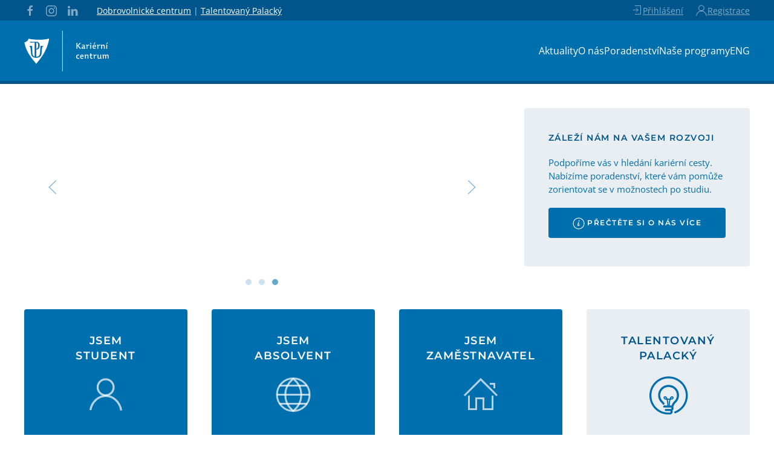

--- FILE ---
content_type: text/html; charset=UTF-8
request_url: https://kariernicentrum.upol.cz/
body_size: 55122
content:

<!DOCTYPE html>
<html dir="ltr" lang="cs" prefix="og: https://ogp.me/ns# fb: http://ogp.me/ns/fb#">
    <head>
        <meta charset="UTF-8">
        <meta name="viewport" content="width=device-width, initial-scale=1">
        <link rel="icon" href="/wp-content/uploads/2019/09/favicon-96x96.png" sizes="any">
                <link rel="apple-touch-icon" href="/wp-content/themes/yootheme/vendor/yootheme/theme-wordpress/assets/images/apple-touch-icon.png">
                <title>Kariérní centrum UP | Záleží nám na vašem rozvoji</title>
	<style>img:is([sizes="auto" i], [sizes^="auto," i]) { contain-intrinsic-size: 3000px 1500px }</style>
	
		<!-- All in One SEO 4.8.7 - aioseo.com -->
	<meta name="description" content="Nabízíme individuální konzultace v oblasti kariérního poradenství, rozvojové kurzy, tréninky a workshopy, setkávání se zaměstnavateli a řadu dalších služeb." />
	<meta name="robots" content="max-image-preview:large" />
	<link rel="canonical" href="https://kariernicentrum.upol.cz/" />
	<meta name="generator" content="All in One SEO (AIOSEO) 4.8.7" />
		<meta property="og:locale" content="cs_CZ" />
		<meta property="og:site_name" content="Kariérní centrum UP | Buď tam, kde najdeš příležitosti!" />
		<meta property="og:type" content="website" />
		<meta property="og:title" content="Kariérní centrum UP | Záleží nám na vašem rozvoji" />
		<meta property="og:description" content="Nabízíme individuální konzultace v oblasti kariérního poradenství, rozvojové kurzy, tréninky a workshopy, setkávání se zaměstnavateli a řadu dalších služeb." />
		<meta property="og:url" content="https://kariernicentrum.upol.cz/" />
		<meta name="twitter:card" content="summary" />
		<meta name="twitter:title" content="Kariérní centrum UP | Záleží nám na vašem rozvoji" />
		<meta name="twitter:description" content="Nabízíme individuální konzultace v oblasti kariérního poradenství, rozvojové kurzy, tréninky a workshopy, setkávání se zaměstnavateli a řadu dalších služeb." />
		<script type="application/ld+json" class="aioseo-schema">
			{"@context":"https:\/\/schema.org","@graph":[{"@type":"BreadcrumbList","@id":"https:\/\/kariernicentrum.upol.cz\/#breadcrumblist","itemListElement":[{"@type":"ListItem","@id":"https:\/\/kariernicentrum.upol.cz#listItem","position":1,"name":"Home"}]},{"@type":"Organization","@id":"https:\/\/kariernicentrum.upol.cz\/#organization","name":"Kari\u00e9rn\u00ed centrum UP","description":"Bu\u010f tam, kde najde\u0161 p\u0159\u00edle\u017eitosti!","url":"https:\/\/kariernicentrum.upol.cz\/"},{"@type":"WebPage","@id":"https:\/\/kariernicentrum.upol.cz\/#webpage","url":"https:\/\/kariernicentrum.upol.cz\/","name":"Kari\u00e9rn\u00ed centrum UP | Z\u00e1le\u017e\u00ed n\u00e1m na va\u0161em rozvoji","description":"Nab\u00edz\u00edme individu\u00e1ln\u00ed konzultace v oblasti kari\u00e9rn\u00edho poradenstv\u00ed, rozvojov\u00e9 kurzy, tr\u00e9ninky a workshopy, setk\u00e1v\u00e1n\u00ed se zam\u011bstnavateli a \u0159adu dal\u0161\u00edch slu\u017eeb.","inLanguage":"cs-CZ","isPartOf":{"@id":"https:\/\/kariernicentrum.upol.cz\/#website"},"breadcrumb":{"@id":"https:\/\/kariernicentrum.upol.cz\/#breadcrumblist"},"datePublished":"2018-05-31T12:40:14+01:00","dateModified":"2026-01-21T09:48:19+01:00"},{"@type":"WebSite","@id":"https:\/\/kariernicentrum.upol.cz\/#website","url":"https:\/\/kariernicentrum.upol.cz\/","name":"Kari\u00e9rn\u00ed centrum UP","description":"Bu\u010f tam, kde najde\u0161 p\u0159\u00edle\u017eitosti!","inLanguage":"cs-CZ","publisher":{"@id":"https:\/\/kariernicentrum.upol.cz\/#organization"}}]}
		</script>
		<!-- All in One SEO -->

<link rel="alternate" type="application/rss+xml" title="Kariérní centrum UP &raquo; RSS zdroj" href="https://kariernicentrum.upol.cz/feed/" />
<script type="text/javascript">
/* <![CDATA[ */
window._wpemojiSettings = {"baseUrl":"https:\/\/s.w.org\/images\/core\/emoji\/16.0.1\/72x72\/","ext":".png","svgUrl":"https:\/\/s.w.org\/images\/core\/emoji\/16.0.1\/svg\/","svgExt":".svg","source":{"concatemoji":"https:\/\/kariernicentrum.upol.cz\/wp-includes\/js\/wp-emoji-release.min.js?ver=6.8.3"}};
/*! This file is auto-generated */
!function(s,n){var o,i,e;function c(e){try{var t={supportTests:e,timestamp:(new Date).valueOf()};sessionStorage.setItem(o,JSON.stringify(t))}catch(e){}}function p(e,t,n){e.clearRect(0,0,e.canvas.width,e.canvas.height),e.fillText(t,0,0);var t=new Uint32Array(e.getImageData(0,0,e.canvas.width,e.canvas.height).data),a=(e.clearRect(0,0,e.canvas.width,e.canvas.height),e.fillText(n,0,0),new Uint32Array(e.getImageData(0,0,e.canvas.width,e.canvas.height).data));return t.every(function(e,t){return e===a[t]})}function u(e,t){e.clearRect(0,0,e.canvas.width,e.canvas.height),e.fillText(t,0,0);for(var n=e.getImageData(16,16,1,1),a=0;a<n.data.length;a++)if(0!==n.data[a])return!1;return!0}function f(e,t,n,a){switch(t){case"flag":return n(e,"\ud83c\udff3\ufe0f\u200d\u26a7\ufe0f","\ud83c\udff3\ufe0f\u200b\u26a7\ufe0f")?!1:!n(e,"\ud83c\udde8\ud83c\uddf6","\ud83c\udde8\u200b\ud83c\uddf6")&&!n(e,"\ud83c\udff4\udb40\udc67\udb40\udc62\udb40\udc65\udb40\udc6e\udb40\udc67\udb40\udc7f","\ud83c\udff4\u200b\udb40\udc67\u200b\udb40\udc62\u200b\udb40\udc65\u200b\udb40\udc6e\u200b\udb40\udc67\u200b\udb40\udc7f");case"emoji":return!a(e,"\ud83e\udedf")}return!1}function g(e,t,n,a){var r="undefined"!=typeof WorkerGlobalScope&&self instanceof WorkerGlobalScope?new OffscreenCanvas(300,150):s.createElement("canvas"),o=r.getContext("2d",{willReadFrequently:!0}),i=(o.textBaseline="top",o.font="600 32px Arial",{});return e.forEach(function(e){i[e]=t(o,e,n,a)}),i}function t(e){var t=s.createElement("script");t.src=e,t.defer=!0,s.head.appendChild(t)}"undefined"!=typeof Promise&&(o="wpEmojiSettingsSupports",i=["flag","emoji"],n.supports={everything:!0,everythingExceptFlag:!0},e=new Promise(function(e){s.addEventListener("DOMContentLoaded",e,{once:!0})}),new Promise(function(t){var n=function(){try{var e=JSON.parse(sessionStorage.getItem(o));if("object"==typeof e&&"number"==typeof e.timestamp&&(new Date).valueOf()<e.timestamp+604800&&"object"==typeof e.supportTests)return e.supportTests}catch(e){}return null}();if(!n){if("undefined"!=typeof Worker&&"undefined"!=typeof OffscreenCanvas&&"undefined"!=typeof URL&&URL.createObjectURL&&"undefined"!=typeof Blob)try{var e="postMessage("+g.toString()+"("+[JSON.stringify(i),f.toString(),p.toString(),u.toString()].join(",")+"));",a=new Blob([e],{type:"text/javascript"}),r=new Worker(URL.createObjectURL(a),{name:"wpTestEmojiSupports"});return void(r.onmessage=function(e){c(n=e.data),r.terminate(),t(n)})}catch(e){}c(n=g(i,f,p,u))}t(n)}).then(function(e){for(var t in e)n.supports[t]=e[t],n.supports.everything=n.supports.everything&&n.supports[t],"flag"!==t&&(n.supports.everythingExceptFlag=n.supports.everythingExceptFlag&&n.supports[t]);n.supports.everythingExceptFlag=n.supports.everythingExceptFlag&&!n.supports.flag,n.DOMReady=!1,n.readyCallback=function(){n.DOMReady=!0}}).then(function(){return e}).then(function(){var e;n.supports.everything||(n.readyCallback(),(e=n.source||{}).concatemoji?t(e.concatemoji):e.wpemoji&&e.twemoji&&(t(e.twemoji),t(e.wpemoji)))}))}((window,document),window._wpemojiSettings);
/* ]]> */
</script>
<link rel='stylesheet' id='sbi_styles-css' href='https://kariernicentrum.upol.cz/wp-content/plugins/instagram-feed/css/sbi-styles.min.css?ver=6.9.1' type='text/css' media='all' />
<style id='wp-emoji-styles-inline-css' type='text/css'>

	img.wp-smiley, img.emoji {
		display: inline !important;
		border: none !important;
		box-shadow: none !important;
		height: 1em !important;
		width: 1em !important;
		margin: 0 0.07em !important;
		vertical-align: -0.1em !important;
		background: none !important;
		padding: 0 !important;
	}
</style>
<link rel='stylesheet' id='wp-block-library-css' href='https://kariernicentrum.upol.cz/wp-includes/css/dist/block-library/style.min.css?ver=6.8.3' type='text/css' media='all' />
<style id='classic-theme-styles-inline-css' type='text/css'>
/*! This file is auto-generated */
.wp-block-button__link{color:#fff;background-color:#32373c;border-radius:9999px;box-shadow:none;text-decoration:none;padding:calc(.667em + 2px) calc(1.333em + 2px);font-size:1.125em}.wp-block-file__button{background:#32373c;color:#fff;text-decoration:none}
</style>
<style id='global-styles-inline-css' type='text/css'>
:root{--wp--preset--aspect-ratio--square: 1;--wp--preset--aspect-ratio--4-3: 4/3;--wp--preset--aspect-ratio--3-4: 3/4;--wp--preset--aspect-ratio--3-2: 3/2;--wp--preset--aspect-ratio--2-3: 2/3;--wp--preset--aspect-ratio--16-9: 16/9;--wp--preset--aspect-ratio--9-16: 9/16;--wp--preset--color--black: #000000;--wp--preset--color--cyan-bluish-gray: #abb8c3;--wp--preset--color--white: #ffffff;--wp--preset--color--pale-pink: #f78da7;--wp--preset--color--vivid-red: #cf2e2e;--wp--preset--color--luminous-vivid-orange: #ff6900;--wp--preset--color--luminous-vivid-amber: #fcb900;--wp--preset--color--light-green-cyan: #7bdcb5;--wp--preset--color--vivid-green-cyan: #00d084;--wp--preset--color--pale-cyan-blue: #8ed1fc;--wp--preset--color--vivid-cyan-blue: #0693e3;--wp--preset--color--vivid-purple: #9b51e0;--wp--preset--gradient--vivid-cyan-blue-to-vivid-purple: linear-gradient(135deg,rgba(6,147,227,1) 0%,rgb(155,81,224) 100%);--wp--preset--gradient--light-green-cyan-to-vivid-green-cyan: linear-gradient(135deg,rgb(122,220,180) 0%,rgb(0,208,130) 100%);--wp--preset--gradient--luminous-vivid-amber-to-luminous-vivid-orange: linear-gradient(135deg,rgba(252,185,0,1) 0%,rgba(255,105,0,1) 100%);--wp--preset--gradient--luminous-vivid-orange-to-vivid-red: linear-gradient(135deg,rgba(255,105,0,1) 0%,rgb(207,46,46) 100%);--wp--preset--gradient--very-light-gray-to-cyan-bluish-gray: linear-gradient(135deg,rgb(238,238,238) 0%,rgb(169,184,195) 100%);--wp--preset--gradient--cool-to-warm-spectrum: linear-gradient(135deg,rgb(74,234,220) 0%,rgb(151,120,209) 20%,rgb(207,42,186) 40%,rgb(238,44,130) 60%,rgb(251,105,98) 80%,rgb(254,248,76) 100%);--wp--preset--gradient--blush-light-purple: linear-gradient(135deg,rgb(255,206,236) 0%,rgb(152,150,240) 100%);--wp--preset--gradient--blush-bordeaux: linear-gradient(135deg,rgb(254,205,165) 0%,rgb(254,45,45) 50%,rgb(107,0,62) 100%);--wp--preset--gradient--luminous-dusk: linear-gradient(135deg,rgb(255,203,112) 0%,rgb(199,81,192) 50%,rgb(65,88,208) 100%);--wp--preset--gradient--pale-ocean: linear-gradient(135deg,rgb(255,245,203) 0%,rgb(182,227,212) 50%,rgb(51,167,181) 100%);--wp--preset--gradient--electric-grass: linear-gradient(135deg,rgb(202,248,128) 0%,rgb(113,206,126) 100%);--wp--preset--gradient--midnight: linear-gradient(135deg,rgb(2,3,129) 0%,rgb(40,116,252) 100%);--wp--preset--font-size--small: 13px;--wp--preset--font-size--medium: 20px;--wp--preset--font-size--large: 36px;--wp--preset--font-size--x-large: 42px;--wp--preset--spacing--20: 0.44rem;--wp--preset--spacing--30: 0.67rem;--wp--preset--spacing--40: 1rem;--wp--preset--spacing--50: 1.5rem;--wp--preset--spacing--60: 2.25rem;--wp--preset--spacing--70: 3.38rem;--wp--preset--spacing--80: 5.06rem;--wp--preset--shadow--natural: 6px 6px 9px rgba(0, 0, 0, 0.2);--wp--preset--shadow--deep: 12px 12px 50px rgba(0, 0, 0, 0.4);--wp--preset--shadow--sharp: 6px 6px 0px rgba(0, 0, 0, 0.2);--wp--preset--shadow--outlined: 6px 6px 0px -3px rgba(255, 255, 255, 1), 6px 6px rgba(0, 0, 0, 1);--wp--preset--shadow--crisp: 6px 6px 0px rgba(0, 0, 0, 1);}:where(.is-layout-flex){gap: 0.5em;}:where(.is-layout-grid){gap: 0.5em;}body .is-layout-flex{display: flex;}.is-layout-flex{flex-wrap: wrap;align-items: center;}.is-layout-flex > :is(*, div){margin: 0;}body .is-layout-grid{display: grid;}.is-layout-grid > :is(*, div){margin: 0;}:where(.wp-block-columns.is-layout-flex){gap: 2em;}:where(.wp-block-columns.is-layout-grid){gap: 2em;}:where(.wp-block-post-template.is-layout-flex){gap: 1.25em;}:where(.wp-block-post-template.is-layout-grid){gap: 1.25em;}.has-black-color{color: var(--wp--preset--color--black) !important;}.has-cyan-bluish-gray-color{color: var(--wp--preset--color--cyan-bluish-gray) !important;}.has-white-color{color: var(--wp--preset--color--white) !important;}.has-pale-pink-color{color: var(--wp--preset--color--pale-pink) !important;}.has-vivid-red-color{color: var(--wp--preset--color--vivid-red) !important;}.has-luminous-vivid-orange-color{color: var(--wp--preset--color--luminous-vivid-orange) !important;}.has-luminous-vivid-amber-color{color: var(--wp--preset--color--luminous-vivid-amber) !important;}.has-light-green-cyan-color{color: var(--wp--preset--color--light-green-cyan) !important;}.has-vivid-green-cyan-color{color: var(--wp--preset--color--vivid-green-cyan) !important;}.has-pale-cyan-blue-color{color: var(--wp--preset--color--pale-cyan-blue) !important;}.has-vivid-cyan-blue-color{color: var(--wp--preset--color--vivid-cyan-blue) !important;}.has-vivid-purple-color{color: var(--wp--preset--color--vivid-purple) !important;}.has-black-background-color{background-color: var(--wp--preset--color--black) !important;}.has-cyan-bluish-gray-background-color{background-color: var(--wp--preset--color--cyan-bluish-gray) !important;}.has-white-background-color{background-color: var(--wp--preset--color--white) !important;}.has-pale-pink-background-color{background-color: var(--wp--preset--color--pale-pink) !important;}.has-vivid-red-background-color{background-color: var(--wp--preset--color--vivid-red) !important;}.has-luminous-vivid-orange-background-color{background-color: var(--wp--preset--color--luminous-vivid-orange) !important;}.has-luminous-vivid-amber-background-color{background-color: var(--wp--preset--color--luminous-vivid-amber) !important;}.has-light-green-cyan-background-color{background-color: var(--wp--preset--color--light-green-cyan) !important;}.has-vivid-green-cyan-background-color{background-color: var(--wp--preset--color--vivid-green-cyan) !important;}.has-pale-cyan-blue-background-color{background-color: var(--wp--preset--color--pale-cyan-blue) !important;}.has-vivid-cyan-blue-background-color{background-color: var(--wp--preset--color--vivid-cyan-blue) !important;}.has-vivid-purple-background-color{background-color: var(--wp--preset--color--vivid-purple) !important;}.has-black-border-color{border-color: var(--wp--preset--color--black) !important;}.has-cyan-bluish-gray-border-color{border-color: var(--wp--preset--color--cyan-bluish-gray) !important;}.has-white-border-color{border-color: var(--wp--preset--color--white) !important;}.has-pale-pink-border-color{border-color: var(--wp--preset--color--pale-pink) !important;}.has-vivid-red-border-color{border-color: var(--wp--preset--color--vivid-red) !important;}.has-luminous-vivid-orange-border-color{border-color: var(--wp--preset--color--luminous-vivid-orange) !important;}.has-luminous-vivid-amber-border-color{border-color: var(--wp--preset--color--luminous-vivid-amber) !important;}.has-light-green-cyan-border-color{border-color: var(--wp--preset--color--light-green-cyan) !important;}.has-vivid-green-cyan-border-color{border-color: var(--wp--preset--color--vivid-green-cyan) !important;}.has-pale-cyan-blue-border-color{border-color: var(--wp--preset--color--pale-cyan-blue) !important;}.has-vivid-cyan-blue-border-color{border-color: var(--wp--preset--color--vivid-cyan-blue) !important;}.has-vivid-purple-border-color{border-color: var(--wp--preset--color--vivid-purple) !important;}.has-vivid-cyan-blue-to-vivid-purple-gradient-background{background: var(--wp--preset--gradient--vivid-cyan-blue-to-vivid-purple) !important;}.has-light-green-cyan-to-vivid-green-cyan-gradient-background{background: var(--wp--preset--gradient--light-green-cyan-to-vivid-green-cyan) !important;}.has-luminous-vivid-amber-to-luminous-vivid-orange-gradient-background{background: var(--wp--preset--gradient--luminous-vivid-amber-to-luminous-vivid-orange) !important;}.has-luminous-vivid-orange-to-vivid-red-gradient-background{background: var(--wp--preset--gradient--luminous-vivid-orange-to-vivid-red) !important;}.has-very-light-gray-to-cyan-bluish-gray-gradient-background{background: var(--wp--preset--gradient--very-light-gray-to-cyan-bluish-gray) !important;}.has-cool-to-warm-spectrum-gradient-background{background: var(--wp--preset--gradient--cool-to-warm-spectrum) !important;}.has-blush-light-purple-gradient-background{background: var(--wp--preset--gradient--blush-light-purple) !important;}.has-blush-bordeaux-gradient-background{background: var(--wp--preset--gradient--blush-bordeaux) !important;}.has-luminous-dusk-gradient-background{background: var(--wp--preset--gradient--luminous-dusk) !important;}.has-pale-ocean-gradient-background{background: var(--wp--preset--gradient--pale-ocean) !important;}.has-electric-grass-gradient-background{background: var(--wp--preset--gradient--electric-grass) !important;}.has-midnight-gradient-background{background: var(--wp--preset--gradient--midnight) !important;}.has-small-font-size{font-size: var(--wp--preset--font-size--small) !important;}.has-medium-font-size{font-size: var(--wp--preset--font-size--medium) !important;}.has-large-font-size{font-size: var(--wp--preset--font-size--large) !important;}.has-x-large-font-size{font-size: var(--wp--preset--font-size--x-large) !important;}
:where(.wp-block-post-template.is-layout-flex){gap: 1.25em;}:where(.wp-block-post-template.is-layout-grid){gap: 1.25em;}
:where(.wp-block-columns.is-layout-flex){gap: 2em;}:where(.wp-block-columns.is-layout-grid){gap: 2em;}
:root :where(.wp-block-pullquote){font-size: 1.5em;line-height: 1.6;}
</style>
<link rel='stylesheet' id='contact-form-7-css' href='https://kariernicentrum.upol.cz/wp-content/plugins/contact-form-7/includes/css/styles.css?ver=6.1.2' type='text/css' media='all' />
<link rel='stylesheet' id='ihc_font_style-css' href='https://kariernicentrum.upol.cz/wp-content/plugins/indeed-membership-pro/assets/css/font-awesome.css?ver=6.8.3' type='text/css' media='all' />
<link rel='stylesheet' id='ihc_front_end_style-css' href='https://kariernicentrum.upol.cz/wp-content/plugins/indeed-membership-pro/assets/css/style.css?ver=6.8.3' type='text/css' media='all' />
<link rel='stylesheet' id='ihc_templates_style-css' href='https://kariernicentrum.upol.cz/wp-content/plugins/indeed-membership-pro/assets/css/templates.css?ver=6.8.3' type='text/css' media='all' />
<link rel='stylesheet' id='ihc_select2_style-css' href='https://kariernicentrum.upol.cz/wp-content/plugins/indeed-membership-pro/assets/css/select2.min.css?ver=6.8.3' type='text/css' media='all' />
<link rel='stylesheet' id='ihc_iziModal-css' href='https://kariernicentrum.upol.cz/wp-content/plugins/indeed-membership-pro/assets/css/iziModal.min.css?ver=6.8.3' type='text/css' media='all' />
<link rel='stylesheet' id='wpcf7-redirect-script-frontend-css' href='https://kariernicentrum.upol.cz/wp-content/plugins/wpcf7-redirect/build/assets/frontend-script.css?ver=2c532d7e2be36f6af233' type='text/css' media='all' />
<link rel='stylesheet' id='buttons-css' href='https://kariernicentrum.upol.cz/wp-includes/css/buttons.min.css?ver=6.8.3' type='text/css' media='all' />
<link rel='stylesheet' id='dashicons-css' href='https://kariernicentrum.upol.cz/wp-includes/css/dashicons.min.css?ver=6.8.3' type='text/css' media='all' />
<link rel='stylesheet' id='mediaelement-css' href='https://kariernicentrum.upol.cz/wp-includes/js/mediaelement/mediaelementplayer-legacy.min.css?ver=4.2.17' type='text/css' media='all' />
<link rel='stylesheet' id='wp-mediaelement-css' href='https://kariernicentrum.upol.cz/wp-includes/js/mediaelement/wp-mediaelement.min.css?ver=6.8.3' type='text/css' media='all' />
<link rel='stylesheet' id='media-views-css' href='https://kariernicentrum.upol.cz/wp-includes/css/media-views.min.css?ver=6.8.3' type='text/css' media='all' />
<link rel='stylesheet' id='imgareaselect-css' href='https://kariernicentrum.upol.cz/wp-includes/js/imgareaselect/imgareaselect.css?ver=0.9.8' type='text/css' media='all' />
<link rel='stylesheet' id='editor-buttons-css' href='https://kariernicentrum.upol.cz/wp-includes/css/editor.min.css?ver=6.8.3' type='text/css' media='all' />
<link rel='stylesheet' id='cmplz-general-css' href='https://kariernicentrum.upol.cz/wp-content/plugins/complianz-gdpr/assets/css/cookieblocker.min.css?ver=1756903018' type='text/css' media='all' />
<link rel='stylesheet' id='search-filter-plugin-styles-css' href='https://kariernicentrum.upol.cz/wp-content/plugins/search-filter-pro/public/assets/css/search-filter.min.css?ver=2.4.6' type='text/css' media='all' />
<link rel='stylesheet' id='cf7cf-style-css' href='https://kariernicentrum.upol.cz/wp-content/plugins/cf7-conditional-fields/style.css?ver=2.6.4' type='text/css' media='all' />
<link href="https://kariernicentrum.upol.cz/wp-content/themes/yootheme/css/theme.1.css?ver=1764155202" rel="stylesheet">
<link href="https://kariernicentrum.upol.cz/wp-content/themes/yootheme/css/theme.update.css?ver=4.0.12" rel="stylesheet">
<script type="text/javascript" src="https://kariernicentrum.upol.cz/wp-includes/js/jquery/jquery.min.js?ver=3.7.1" id="jquery-core-js"></script>
<script type="text/javascript" src="https://kariernicentrum.upol.cz/wp-includes/js/jquery/jquery-migrate.min.js?ver=3.4.1" id="jquery-migrate-js"></script>
<script type="text/javascript" src="https://kariernicentrum.upol.cz/wp-content/plugins/indeed-membership-pro/assets/js/select2.min.js" id="ihc-select2-js"></script>
<script type="text/javascript" src="https://kariernicentrum.upol.cz/wp-content/plugins/indeed-membership-pro/assets/js/jquery-ui.min.js" id="ihc-jquery-ui-js"></script>
<script type="text/javascript" src="https://kariernicentrum.upol.cz/wp-content/plugins/indeed-membership-pro/assets/js/jquery.form.js" id="ihc-jquery_form_module-js"></script>
<script type="text/javascript" src="https://kariernicentrum.upol.cz/wp-content/plugins/indeed-membership-pro/assets/js/jquery.uploadfile.min.js" id="ihc-jquery_upload_file-js"></script>
<script type="text/javascript" id="ihc-front_end_js-js-extra">
/* <![CDATA[ */
var ihc_site_url = "https:\/\/kariernicentrum.upol.cz";
var ihc_ajax_url = "https:\/\/kariernicentrum.upol.cz\/wp-admin\/admin-ajax.php";
var ihc_translated_labels = "{\"delete_level\":\"Are you sure you want to delete this level?\",\"cancel_level\":\"Are you sure you want to cancel this level?\"}";
/* ]]> */
</script>
<script type="text/javascript" src="https://kariernicentrum.upol.cz/wp-content/plugins/indeed-membership-pro/assets/js/functions.js" id="ihc-front_end_js-js"></script>
<script type="text/javascript" src="https://kariernicentrum.upol.cz/wp-content/plugins/indeed-membership-pro/assets/js/printThis.js" id="ihc-print-this-js"></script>
<script type="text/javascript" src="https://kariernicentrum.upol.cz/wp-content/plugins/indeed-membership-pro/assets/js/iziModal.min.js" id="ihc_iziModal_js-js"></script>
<script type="text/javascript" id="utils-js-extra">
/* <![CDATA[ */
var userSettings = {"url":"\/","uid":"0","time":"1769076736","secure":"1"};
/* ]]> */
</script>
<script type="text/javascript" src="https://kariernicentrum.upol.cz/wp-includes/js/utils.min.js?ver=6.8.3" id="utils-js"></script>
<script type="text/javascript" src="https://kariernicentrum.upol.cz/wp-includes/js/plupload/moxie.min.js?ver=1.3.5.1" id="moxiejs-js"></script>
<script type="text/javascript" src="https://kariernicentrum.upol.cz/wp-includes/js/plupload/plupload.min.js?ver=2.1.9" id="plupload-js"></script>
<!--[if lt IE 8]>
<script type="text/javascript" src="https://kariernicentrum.upol.cz/wp-includes/js/json2.min.js?ver=2015-05-03" id="json2-js"></script>
<![endif]-->
<script type="text/javascript" id="search-filter-plugin-build-js-extra">
/* <![CDATA[ */
var SF_LDATA = {"ajax_url":"https:\/\/kariernicentrum.upol.cz\/wp-admin\/admin-ajax.php","home_url":"https:\/\/kariernicentrum.upol.cz\/"};
/* ]]> */
</script>
<script type="text/javascript" src="https://kariernicentrum.upol.cz/wp-content/plugins/search-filter-pro/public/assets/js/search-filter-build.min.js?ver=2.4.6" id="search-filter-plugin-build-js"></script>
<script type="text/javascript" src="https://kariernicentrum.upol.cz/wp-content/plugins/search-filter-pro/public/assets/js/chosen.jquery.min.js?ver=2.4.6" id="search-filter-plugin-chosen-js"></script>
<link rel="https://api.w.org/" href="https://kariernicentrum.upol.cz/wp-json/" /><link rel="alternate" title="JSON" type="application/json" href="https://kariernicentrum.upol.cz/wp-json/wp/v2/pages/19" /><link rel="EditURI" type="application/rsd+xml" title="RSD" href="https://kariernicentrum.upol.cz/xmlrpc.php?rsd" />
<link rel='shortlink' href='https://kariernicentrum.upol.cz/' />
<link rel="alternate" title="oEmbed (JSON)" type="application/json+oembed" href="https://kariernicentrum.upol.cz/wp-json/oembed/1.0/embed?url=https%3A%2F%2Fkariernicentrum.upol.cz%2F" />
<link rel="alternate" title="oEmbed (XML)" type="text/xml+oembed" href="https://kariernicentrum.upol.cz/wp-json/oembed/1.0/embed?url=https%3A%2F%2Fkariernicentrum.upol.cz%2F&#038;format=xml" />
			<style>.cmplz-hidden {
					display: none !important;
				}</style><script src="https://kariernicentrum.upol.cz/wp-content/themes/yootheme/vendor/assets/uikit/dist/js/uikit.min.js?ver=4.0.12"></script>
<script src="https://kariernicentrum.upol.cz/wp-content/themes/yootheme/vendor/assets/uikit/dist/js/uikit-icons-balou.min.js?ver=4.0.12"></script>
<script src="https://kariernicentrum.upol.cz/wp-content/themes/yootheme/js/theme.js?ver=4.0.12"></script>
<script>window.yootheme = window.yootheme || {}; var $theme = yootheme.theme = {"i18n":{"close":{"label":"Close"},"totop":{"label":"Back to top"},"marker":{"label":"Open"},"navbarToggleIcon":{"label":"Open menu"},"paginationPrevious":{"label":"Previous page"},"paginationNext":{"label":"Next page"},"searchIcon":{"toggle":"Open Search","submit":"Submit Search"},"slider":{"next":"Next slide","previous":"Previous slide","slideX":"Slide %s","slideLabel":"%s of %s"},"slideshow":{"next":"Next slide","previous":"Previous slide","slideX":"Slide %s","slideLabel":"%s of %s"},"lightboxPanel":{"next":"Next slide","previous":"Previous slide","slideLabel":"%s of %s","close":"Close"}}};</script>
<script async src="https://www.googletagmanager.com/gtag/js?id=G-3N7E1JKDY7"></script>
<script>
  window.dataLayer = window.dataLayer || [];
  function gtag(){dataLayer.push(arguments);}
  gtag('js', new Date());

  gtag('config', 'G-3N7E1JKDY7');
</script>


<script>
jQuery(function() {
    jQuery('.uk-navbar-nav a, .uk-nav a').each(function() {
        if (location.hostname == this.hostname && location.pathname == this.pathname) {
            UIkit.scroll(this, {offset: 105});
            UIkit.util.on(this, 'beforescroll', function() {
                UIkit.offcanvas('#tm-mobile').hide();
            });
        }
    });
});
</script>		<style type="text/css" id="wp-custom-css">
			.searchandfilter ul 
{display:inline-flex; padding-left: 0; margin-bottom:10px;}

.searchandfilter ul li
{margin-right:20px; }

.searchandfilter ul h4 span {
	display:none;
} 



.searchandfilter input[type=text], .searchandfilter input[type=number], .searchandfilter input[type=url], .searchandfilter input[type=email], .searchandfilter input[type=tel], 
.searchandfilter textarea, 
.searchandfilter select,
body.page-id-1656 input[type=text],
body.page-id-1656 select
{
    background-color: #FFF !important;
    border: 1px solid #DDD !important;
    padding: 1rem !important;
    border-radius: 4px !important;
    font-family: "Open Sans";
    font-size: 14px;
    box-sizing: border-box;
    margin-bottom: 0.5rem;
    width: 100%;
    flex: 1;
    box-sizing: border-box;
    min-width: 200px;
    max-width: 600px;
}


.searchandfilter input[type=submit] {
    margin: 0;
    border: none;
    overflow: visible;
    font: inherit;
    color: inherit;
    text-transform: none;
    -webkit-appearance: none;
    border-radius: 0;
    display: inline-block;
    box-sizing: border-box;
    padding: 0 34px;
    vertical-align: middle;
    font-size: 12px;
    line-height: 48px;
    text-align: center;
    text-decoration: none;
    transition: .1s ease-in-out;
    transition-property: color, background-color, background-position, border-color, box-shadow;
    font-family: "Open Sans";
    font-weight: 400;
    text-transform: uppercase;
    letter-spacing: 1.5px;
    border-radius: 4px;
    background-origin: border-box;
}

body.page-id-340 .seznamakci form {
	display:inline;
} 


body.page-id-340 .smazatpozici input[type=submit] {
	  margin: 0;
    border: none;
    overflow: visible;
    font: inherit;
    color: inherit;
    text-transform: none;
    -webkit-appearance: none;
    border-radius: 0;
    display: inline-block;
    box-sizing: border-box;
    padding: 0 14px;
    vertical-align: middle;
    font-size: 12px;
    line-height: 28px;
    text-align: center;
    text-decoration: none;
    transition: .1s ease-in-out;
    transition-property: color, background-color, background-position, border-color, box-shadow;
    font-family: "Open Sans";
    font-weight: 400;
    text-transform: uppercase;
    letter-spacing: 1.5px;
    border-radius: 4px;
    background-origin: border-box;
 cursor: pointer;
}

body.page-id-340 .smazatpozici input[type=submit]:hover {
 background: #006fad;
	color: white;
}


body.page-id-4216 header,
body.page-id-4216 .tm-toolbar ,
body.page-id-4216 footer {display:none;}

body.page-id-4200 header,
body.page-id-4200 .tm-toolbar ,
body.page-id-4200 footer {display:none;}

ul.seznamakci > li {display:none;}

ul.seznamakci > li:nth-child(1),
ul.seznamakci > li:nth-child(2), 
ul.seznamakci > li:nth-child(3),
ul.seznamakci > li:nth-child(4),
ul.seznamakci > li:nth-child(5) 
{display:block !important;}

body.logged-in .uk-navbar-nav {
	    gap: 16px;
    }

body.logged-in .uk-navbar-nav a { 
	    	font-size:14px !important;
    }

@media (max-width:1280px){
	body.logged-in .uk-navbar-nav a { 
	    	font-size:12px !important;
    }
}

.stitek {
	background: #006fad;
	color: white;
	display: inline-block;
	margin:10px 10px 0px 0;
	padding: 5px 8px;
	font-size:80%;
	border-radius:3px;
}


.tm-header-mobile .uk-logo img {height:80px;}		</style>
		
<!-- START - Open Graph and Twitter Card Tags 3.3.5 -->
 <!-- Facebook Open Graph -->
  <meta property="og:locale" content="cs_CZ"/>
  <meta property="og:site_name" content="Kariérní centrum UP"/>
  <meta property="og:title" content="Home"/>
  <meta property="og:url" content="https://kariernicentrum.upol.cz/"/>
  <meta property="og:type" content="website"/>
  <meta property="og:description" content="CER08474




    
        

        

CER08410




    
        

        

leadership-matters_10-23_012




    
    


    
        ZÁLEŽÍ NÁM NA VAŠEM ROZVOJI 
    
    
        Podpoříme vás v hledání kariérní cesty. Nabízíme poradenství, které vám pomůže zorient"/>
  <meta property="og:image" content="https://kariernicentrum.upol.cz/wp-content/uploads/2019/09/karierni-centrum_logo_horizont.png"/>
  <meta property="og:image:url" content="https://kariernicentrum.upol.cz/wp-content/uploads/2019/09/karierni-centrum_logo_horizont.png"/>
  <meta property="og:image:secure_url" content="https://kariernicentrum.upol.cz/wp-content/uploads/2019/09/karierni-centrum_logo_horizont.png"/>
  <meta property="article:publisher" content="https://www.facebook.com/karierni.centrum.UP/"/>
 <!-- Google+ / Schema.org -->
  <meta itemprop="name" content="Home"/>
  <meta itemprop="headline" content="Home"/>
  <meta itemprop="description" content="CER08474




    
        

        

CER08410




    
        

        

leadership-matters_10-23_012




    
    


    
        ZÁLEŽÍ NÁM NA VAŠEM ROZVOJI 
    
    
        Podpoříme vás v hledání kariérní cesty. Nabízíme poradenství, které vám pomůže zorient"/>
  <meta itemprop="image" content="https://kariernicentrum.upol.cz/wp-content/uploads/2019/09/karierni-centrum_logo_horizont.png"/>
  <!--<meta itemprop="publisher" content="Kariérní centrum UP"/>--> <!-- To solve: The attribute publisher.itemtype has an invalid value -->
 <!-- Twitter Cards -->
  <meta name="twitter:title" content="Home"/>
  <meta name="twitter:url" content="https://kariernicentrum.upol.cz/"/>
  <meta name="twitter:description" content="CER08474




    
        

        

CER08410




    
        

        

leadership-matters_10-23_012




    
    


    
        ZÁLEŽÍ NÁM NA VAŠEM ROZVOJI 
    
    
        Podpoříme vás v hledání kariérní cesty. Nabízíme poradenství, které vám pomůže zorient"/>
  <meta name="twitter:image" content="https://kariernicentrum.upol.cz/wp-content/uploads/2019/09/karierni-centrum_logo_horizont.png"/>
  <meta name="twitter:card" content="summary_large_image"/>
 <!-- SEO -->
 <!-- Misc. tags -->
 <!-- is_singular -->
<!-- END - Open Graph and Twitter Card Tags 3.3.5 -->
	
    </head>
    <body data-rsssl=1 class="home wp-singular page-template-default page page-id-19 wp-theme-yootheme ">
        
        <div class="uk-hidden-visually uk-notification uk-notification-top-left uk-width-auto">
            <div class="uk-notification-message">
                <a href="#tm-main">Skip to main content</a>
            </div>
        </div>
    
        
        
        <div class="tm-page">

                        


<header class="tm-header-mobile uk-hidden@m" uk-header>


    
        <div class="uk-navbar-container">

            <div class="uk-container uk-container-expand">
                <nav class="uk-navbar" uk-navbar="{&quot;container&quot;:&quot;.tm-header-mobile&quot;}">

                                        <div class="uk-navbar-left">

                        
                                                    <a uk-toggle href="#tm-dialog-mobile" class="uk-navbar-toggle">

        
        <div uk-navbar-toggle-icon></div>

        
    </a>                        
                    </div>
                    
                                        <div class="uk-navbar-center">

                                                    <a href="https://kariernicentrum.upol.cz/" aria-label="Back to home" class="uk-logo uk-navbar-item">
    <img alt loading="eager" src="/wp-content/uploads/2019/09/karierni-centrum_logo_horizont_bila.svg"></a>                        
                        
                    </div>
                    
                    
                </nav>
            </div>

        </div>

    



        <div id="tm-dialog-mobile" uk-offcanvas="container: true; overlay: true" mode="push">
        <div class="uk-offcanvas-bar uk-flex uk-flex-column">

                        <button class="uk-offcanvas-close uk-close-large" type="button" uk-close uk-toggle="cls: uk-close-large; mode: media; media: @s"></button>
            
                        <div class="uk-margin-auto-bottom">
                
<div class="uk-grid uk-child-width-1-1" uk-grid>    <div>
<div class="uk-panel widget widget_nav_menu" id="nav_menu-12">

    
    
<ul class="uk-nav uk-nav-default uk-nav-accordion" uk-nav="targets: &gt; .js-accordion">
    
	<li class="menu-item menu-item-type-post_type menu-item-object-page"><a href="https://kariernicentrum.upol.cz/aktuality/"> Aktuality</a></li>
	<li class="menu-item menu-item-type-post_type menu-item-object-page menu-item-has-children uk-parent"><a href="https://kariernicentrum.upol.cz/o-nas/"> O nás <span uk-nav-parent-icon></span></a>
	<ul class="uk-nav-sub">

		<li class="menu-item menu-item-type-custom menu-item-object-custom"><a href="https://kariernicentrum.upol.cz/o-nas/"> Kariérní centrum UP</a></li>
		<li class="menu-item menu-item-type-custom menu-item-object-custom"><a href="https://kariernicentrum.upol.cz/o-nas/#kontakt" uk-scroll> Kontaktujte nás</a></li>
		<li class="menu-item menu-item-type-custom menu-item-object-custom"><a href="https://kariernicentrum.upol.cz/o-nas#tym" uk-scroll> Náš tým</a></li>
		<li class="menu-item menu-item-type-post_type menu-item-object-page"><a href="https://kariernicentrum.upol.cz/jak-pracujeme/"> Standardy kvality poradenských služeb</a></li>
		<li class="menu-item menu-item-type-post_type menu-item-object-page"><a href="https://kariernicentrum.upol.cz/materialy-ke-stazeni/"> Materiály ke stažení</a></li>
		<li class="menu-item menu-item-type-post_type menu-item-object-page"><a href="https://kariernicentrum.upol.cz/zpetna-vazba-2/"> Zpětná vazba</a></li></ul></li>
	<li class="menu-item menu-item-type-custom menu-item-object-custom menu-item-has-children js-accordion uk-parent"><a href> Poradenství <span uk-nav-parent-icon></span></a>
	<ul class="uk-nav-sub">

		<li class="menu-item menu-item-type-post_type menu-item-object-page"><a href="https://kariernicentrum.upol.cz/karierni-centrum-up/"> Individuální služby KC</a></li>
		<li class="menu-item menu-item-type-post_type menu-item-object-page"><a href="https://kariernicentrum.upol.cz/zpoplatnene-sluzby-karierniho-centra/"> Zpoplatněné služby KC</a></li>
		<li class="menu-item menu-item-type-custom menu-item-object-custom"><a href="https://www.upol.cz/poradenstvi/psychologicke/" target="_blank"> Psychologické a psychoterapeutické poradenství</a></li>
		<li class="menu-item menu-item-type-custom menu-item-object-custom"><a href="https://www.upol.cz/poradenstvi/" target="_blank"> Rozcestník poradenství na UP</a></li></ul></li>
	<li class="menu-item menu-item-type-custom menu-item-object-custom menu-item-has-children js-accordion uk-parent"><a href> Naše programy <span uk-nav-parent-icon></span></a>
	<ul class="uk-nav-sub">

		<li class="menu-item menu-item-type-post_type menu-item-object-page menu-item-has-children uk-parent"><a href="https://kariernicentrum.upol.cz/talentovany-palacky-nabidka-pro-fakulty-a-univerzitni-pracoviste/"> TALENTOVANÝ PALACKÝ:<br>nabídka pro fakulty a univerzitní pracoviště</a>
		<ul>

			<li class="menu-item menu-item-type-custom menu-item-object-custom"><a href="https://kariernicentrum.upol.cz/talentovany-palacky-nabidka-pro-fakulty-a-univerzitni-pracoviste/#volitelne-predmety" uk-scroll> Volitelné předměty</a></li>
			<li class="menu-item menu-item-type-custom menu-item-object-custom"><a href="https://kariernicentrum.upol.cz/talentovany-palacky-nabidka-pro-fakulty-a-univerzitni-pracoviste/#workshopy-a-prednasky" uk-scroll> Workshopy a přednášky</a></li></ul></li>
		<li class="menu-item menu-item-type-post_type menu-item-object-page"><a href="https://kariernicentrum.upol.cz/leadership-matters/"> Leadership Matters!</a></li>
		<li class="menu-item menu-item-type-post_type menu-item-object-page"><a href="https://kariernicentrum.upol.cz/digiup/"> DigiUP</a></li>
		<li class="menu-item menu-item-type-post_type menu-item-object-page menu-item-has-children uk-parent"><a href="https://kariernicentrum.upol.cz/wellbeing/"> Wellbeing</a>
		<ul>

			<li class="menu-item menu-item-type-custom menu-item-object-custom"><a href="https://kariernicentrum.upol.cz/wellbeing/#workshopy" uk-scroll> Wellbeingové workshopy</a></li>
			<li class="menu-item menu-item-type-custom menu-item-object-custom"><a href="https://kariernicentrum.upol.cz/wellbeing//#mindfulness" uk-scroll> Mindfulness</a></li>
			<li class="menu-item menu-item-type-custom menu-item-object-custom"><a href="https://kariernicentrum.upol.cz/wellbeing//#zavareniny" uk-scroll> Zavařeniny</a></li>
			<li class="menu-item menu-item-type-custom menu-item-object-custom"><a href="https://kariernicentrum.upol.cz/wellbeing/#moje-telo-je-moje" uk-scroll> Moje tělo je moje</a></li></ul></li>
		<li class="menu-item menu-item-type-post_type menu-item-object-page"><a href="https://kariernicentrum.upol.cz/kurz-preziti-v-praci-aneb-kariera-na-dosah/"> Kurz přežití v práci aneb Kariéra na dosah</a></li>
		<li class="menu-item menu-item-type-post_type menu-item-object-page"><a href="https://kariernicentrum.upol.cz/studenti-studentum-up/"> Studenti studentům</a></li></ul></li>
	<li class="menu-item menu-item-type-post_type menu-item-object-page"><a href="https://kariernicentrum.upol.cz/english/"> ENG</a></li></ul>

</div>
</div>    <div>
<div class="uk-panel widget widget_nav_menu" id="nav_menu-10">

    
    
<ul class="uk-nav uk-nav-default">
    </ul>

</div>
</div>    <div>
<div class="uk-panel widget widget_nav_menu" id="nav_menu-11">

    
    
<ul class="uk-nav uk-nav-default">
    
	<li class="menu-item menu-item-type-custom menu-item-object-custom ihc-modal-trigger-login"><a> <span class="el-image uk-icon" uk-icon="icon: sign-in; ratio: 1;"></span> Přihlášení</a></li>
	<li class="menu-item menu-item-type-custom menu-item-object-custom"><a href="https://kariernicentrum.upol.cz/registrace-vyber/"> <span class="el-image uk-icon" uk-icon="icon: user; ratio: 1;"></span> Registrace</a></li></ul>

</div>
</div></div>            </div>
            
            
        </div>
    </div>
    
    
    

</header>



<div class="tm-toolbar tm-toolbar-default uk-visible@m">
    <div class="uk-container uk-flex uk-flex-middle">

                <div>
            <div class="uk-grid-medium uk-child-width-auto uk-flex-middle" uk-grid="margin: uk-margin-small-top">

                                <div>
<div class="uk-panel">

    
    <ul class="uk-flex-inline uk-flex-middle uk-flex-nowrap uk-grid-small" uk-grid>                    <li><a href="https://www.facebook.com/karierni.centrum.UP/" class="uk-preserve-width uk-icon-link" rel="noreferrer" target="_blank"><span uk-icon="icon: facebook;"></span></a></li>
                    <li><a href="https://www.instagram.com/karierni_centrum_up/" class="uk-preserve-width uk-icon-link" rel="noreferrer" target="_blank"><span uk-icon="icon: instagram;"></span></a></li>
                    <li><a href="https://www.linkedin.com/school/univerzita-palack%C3%A9ho-v-olomouci/mycompany/?viewAsMember=true" class="uk-preserve-width uk-icon-link" rel="noreferrer" target="_blank"><span uk-icon="icon: linkedin;"></span></a></li>
            </ul>
</div>
</div><div>
<div class="uk-panel widget widget_custom_html" id="custom_html-5">

    
    <div class="textwidget custom-html-widget"><a href="https://dobrovolnici.upol.cz/" target="_blank">Dobrovolnické centrum</a>
 <!-- | 
<a href="https://www.upol.cz/" target="_blank">Univerzita Palackého v Olomouci</a>--> | <a href="https://www.upol.cz/talentovany-palacky/" target="_blank">Talentovaný Palacký</a></div>
</div>
</div>                
                
            </div>
        </div>
        
                <div class="uk-margin-auto-left">
            <div class="uk-grid-medium uk-child-width-auto uk-flex-middle" uk-grid="margin: uk-margin-small-top">
                <div>
<div class="uk-panel widget widget_custom_html" id="custom_html-3">

    
    <div class="textwidget custom-html-widget"></div>
</div>
</div><div>
<div class="uk-panel widget widget_custom_html" id="custom_html-4">

    
    <div class="textwidget custom-html-widget"></div>
</div>
</div><div>
<div class="uk-panel widget widget_nav_menu" id="nav_menu-6">

    
    
<ul class="uk-subnav" uk-dropnav="{&quot;boundary&quot;:&quot;false&quot;,&quot;container&quot;:&quot;body&quot;}">
    </ul>

</div>
</div><div>
<div class="uk-panel widget widget_nav_menu" id="nav_menu-7">

    
    
<ul class="uk-subnav" uk-dropnav="{&quot;boundary&quot;:&quot;false&quot;,&quot;container&quot;:&quot;body&quot;}">
    
	<li class="menu-item menu-item-type-custom menu-item-object-custom ihc-modal-trigger-login"><a> <span class="el-image uk-icon" uk-icon="icon: sign-in; ratio: 1;"></span> Přihlášení</a></li>
	<li class="menu-item menu-item-type-custom menu-item-object-custom"><a href="https://kariernicentrum.upol.cz/registrace-vyber/"> <span class="el-image uk-icon" uk-icon="icon: user; ratio: 1;"></span> Registrace</a></li></ul>

</div>
</div>            </div>
        </div>
        
    </div>
</div>

<header class="tm-header uk-visible@m" uk-header>



        <div uk-sticky media="@m" cls-active="uk-navbar-sticky" sel-target=".uk-navbar-container">
    
        <div class="uk-navbar-container">

            <div class="uk-container">
                <nav class="uk-navbar" uk-navbar="{&quot;align&quot;:&quot;left&quot;,&quot;container&quot;:&quot;.tm-header &gt; [uk-sticky]&quot;,&quot;boundary&quot;:&quot;.tm-header .uk-navbar-container&quot;}">

                                        <div class="uk-navbar-left">

                                                    <a href="https://kariernicentrum.upol.cz/" aria-label="Back to home" class="uk-logo uk-navbar-item">
    <img alt loading="eager" width="140" src="/wp-content/uploads/2019/09/karierni-centrum_logo_horizont_bila.svg"><img class="uk-logo-inverse" alt loading="eager" width="140" src="/wp-content/uploads/2019/09/karierni-centrum_logo_horizont.png"></a>                        
                        
                        
                    </div>
                    
                    
                                        <div class="uk-navbar-right">

                                                    
<ul class="uk-navbar-nav">
    
	<li class="menu-item menu-item-type-post_type menu-item-object-page"><a href="https://kariernicentrum.upol.cz/aktuality/"> Aktuality</a></li>
	<li class="menu-item menu-item-type-post_type menu-item-object-page menu-item-has-children uk-parent"><a href="https://kariernicentrum.upol.cz/o-nas/"> O nás</a>
	<div class="uk-navbar-dropdown"><div><ul class="uk-nav uk-navbar-dropdown-nav">

		<li class="menu-item menu-item-type-custom menu-item-object-custom"><a href="https://kariernicentrum.upol.cz/o-nas/"> Kariérní centrum UP</a></li>
		<li class="menu-item menu-item-type-custom menu-item-object-custom"><a href="https://kariernicentrum.upol.cz/o-nas/#kontakt" uk-scroll> Kontaktujte nás</a></li>
		<li class="menu-item menu-item-type-custom menu-item-object-custom"><a href="https://kariernicentrum.upol.cz/o-nas#tym" uk-scroll> Náš tým</a></li>
		<li class="menu-item menu-item-type-post_type menu-item-object-page"><a href="https://kariernicentrum.upol.cz/jak-pracujeme/"> Standardy kvality poradenských služeb</a></li>
		<li class="menu-item menu-item-type-post_type menu-item-object-page"><a href="https://kariernicentrum.upol.cz/materialy-ke-stazeni/"> Materiály ke stažení</a></li>
		<li class="menu-item menu-item-type-post_type menu-item-object-page"><a href="https://kariernicentrum.upol.cz/zpetna-vazba-2/"> Zpětná vazba</a></li></ul></div></div></li>
	<li class="menu-item menu-item-type-custom menu-item-object-custom menu-item-has-children uk-parent"><a role="button"> Poradenství</a>
	<div class="uk-navbar-dropdown" mode="hover" pos="bottom-left"><div><ul class="uk-nav uk-navbar-dropdown-nav">

		<li class="menu-item menu-item-type-post_type menu-item-object-page"><a href="https://kariernicentrum.upol.cz/karierni-centrum-up/"> Individuální služby KC</a></li>
		<li class="menu-item menu-item-type-post_type menu-item-object-page"><a href="https://kariernicentrum.upol.cz/zpoplatnene-sluzby-karierniho-centra/"> Zpoplatněné služby KC</a></li>
		<li class="menu-item menu-item-type-custom menu-item-object-custom"><a href="https://www.upol.cz/poradenstvi/psychologicke/" target="_blank"> Psychologické a psychoterapeutické poradenství</a></li>
		<li class="menu-item menu-item-type-custom menu-item-object-custom"><a href="https://www.upol.cz/poradenstvi/" target="_blank"> Rozcestník poradenství na UP</a></li></ul></div></div></li>
	<li class="menu-item menu-item-type-custom menu-item-object-custom menu-item-has-children uk-parent"><a role="button"> Naše programy</a>
	<div class="uk-navbar-dropdown" mode="hover" pos="bottom-left"><div><ul class="uk-nav uk-navbar-dropdown-nav">

		<li class="menu-item menu-item-type-post_type menu-item-object-page menu-item-has-children uk-parent"><a href="https://kariernicentrum.upol.cz/talentovany-palacky-nabidka-pro-fakulty-a-univerzitni-pracoviste/"> TALENTOVANÝ PALACKÝ:<br>nabídka pro fakulty a univerzitní pracoviště</a>
		<ul class="uk-nav-sub">

			<li class="menu-item menu-item-type-custom menu-item-object-custom"><a href="https://kariernicentrum.upol.cz/talentovany-palacky-nabidka-pro-fakulty-a-univerzitni-pracoviste/#volitelne-predmety" uk-scroll> Volitelné předměty</a></li>
			<li class="menu-item menu-item-type-custom menu-item-object-custom"><a href="https://kariernicentrum.upol.cz/talentovany-palacky-nabidka-pro-fakulty-a-univerzitni-pracoviste/#workshopy-a-prednasky" uk-scroll> Workshopy a přednášky</a></li></ul></li>
		<li class="menu-item menu-item-type-post_type menu-item-object-page"><a href="https://kariernicentrum.upol.cz/leadership-matters/"> Leadership Matters!</a></li>
		<li class="menu-item menu-item-type-post_type menu-item-object-page"><a href="https://kariernicentrum.upol.cz/digiup/"> DigiUP</a></li>
		<li class="menu-item menu-item-type-post_type menu-item-object-page menu-item-has-children uk-parent"><a href="https://kariernicentrum.upol.cz/wellbeing/"> Wellbeing</a>
		<ul class="uk-nav-sub">

			<li class="menu-item menu-item-type-custom menu-item-object-custom"><a href="https://kariernicentrum.upol.cz/wellbeing/#workshopy" uk-scroll> Wellbeingové workshopy</a></li>
			<li class="menu-item menu-item-type-custom menu-item-object-custom"><a href="https://kariernicentrum.upol.cz/wellbeing//#mindfulness" uk-scroll> Mindfulness</a></li>
			<li class="menu-item menu-item-type-custom menu-item-object-custom"><a href="https://kariernicentrum.upol.cz/wellbeing//#zavareniny" uk-scroll> Zavařeniny</a></li>
			<li class="menu-item menu-item-type-custom menu-item-object-custom"><a href="https://kariernicentrum.upol.cz/wellbeing/#moje-telo-je-moje" uk-scroll> Moje tělo je moje</a></li></ul></li>
		<li class="menu-item menu-item-type-post_type menu-item-object-page"><a href="https://kariernicentrum.upol.cz/kurz-preziti-v-praci-aneb-kariera-na-dosah/"> Kurz přežití v práci aneb Kariéra na dosah</a></li>
		<li class="menu-item menu-item-type-post_type menu-item-object-page"><a href="https://kariernicentrum.upol.cz/studenti-studentum-up/"> Studenti studentům</a></li></ul></div></div></li>
	<li class="menu-item menu-item-type-post_type menu-item-object-page"><a href="https://kariernicentrum.upol.cz/english/"> ENG</a></li></ul>
                        
                                                                            
                    </div>
                    
                </nav>
            </div>

        </div>

        </div>
    







</header>

            
            
            <main id="tm-main" >

                <!-- Builder #page --><style class="uk-margin-remove-adjacent">#page\#0 {min-height:262px;} #page\#0 .el-title {font-size:14px;} #page\#1 .el-item > * { padding: 40px 20px;} #page\#2 .el-title {text-transform:none; letter-spacing: 0px;} </style>
<div class="uk-section-default uk-section uk-section-small uk-padding-remove-bottom">
    
        
        
        
            
                                <div class="uk-container">                
                    
                    <div class="uk-grid tm-grid-expand uk-grid-margin" uk-grid uk-height-match="target: .uk-card">
<div class="uk-width-2-3@m">
    
        
            
            
            
                
                    
<div uk-slideshow="ratio: 9:3; animation: fade; velocity: 0; autoplay: 1;  autoplayInterval: 5000;" id="slider900x300" class="uk-margin uk-text-left">
    <div class="uk-position-relative">
        
            <ul class="uk-slideshow-items">                                <li class="el-item" >
                    


        <div class="uk-position-cover uk-animation-kenburns uk-animation-reverse" style="-webkit-animation-duration: 0s; animation-duration: 0s;">    
        <picture>
<source type="image/webp" srcset="/wp-content/themes/yootheme/cache/dd/CER08474-dd336026.webp 768w, /wp-content/themes/yootheme/cache/7f/CER08474-7f24ad6d.webp 900w, /wp-content/themes/yootheme/cache/c4/CER08474-c441aa7f.webp 1024w, /wp-content/themes/yootheme/cache/ff/CER08474-ff499185.webp 1200w" sizes="(max-aspect-ratio: 900/300) 300vh">
<img decoding="async" src="/wp-content/themes/yootheme/cache/84/CER08474-84ca8fd0.jpeg" width="900" height="300" class="el-image" alt loading="lazy" uk-cover>
</picture>        
        </div>
    



                </li>
                                <li class="el-item" >
                    


        <div class="uk-position-cover uk-animation-kenburns uk-animation-reverse" style="-webkit-animation-duration: 0s; animation-duration: 0s;">    
        <picture>
<source type="image/webp" srcset="/wp-content/themes/yootheme/cache/0d/CER08410-0dfeb05f.webp 768w, /wp-content/themes/yootheme/cache/af/CER08410-afe97d14.webp 900w, /wp-content/themes/yootheme/cache/84/CER08410-84486683.webp 1024w, /wp-content/themes/yootheme/cache/bf/CER08410-bf405d79.webp 1200w" sizes="(max-aspect-ratio: 900/300) 300vh">
<img decoding="async" src="/wp-content/themes/yootheme/cache/f9/CER08410-f9e8201f.jpeg" width="900" height="300" class="el-image" alt loading="lazy" uk-cover>
</picture>        
        </div>
    



                </li>
                                <li class="el-item" >
                    


        <div class="uk-position-cover uk-animation-kenburns uk-animation-reverse" style="-webkit-animation-duration: 0s; animation-duration: 0s;">    
        <picture>
<source type="image/webp" srcset="/wp-content/themes/yootheme/cache/29/leadership-matters_10-23_012-29466982.webp 768w, /wp-content/themes/yootheme/cache/8b/leadership-matters_10-23_012-8b51a4c9.webp 900w, /wp-content/themes/yootheme/cache/ae/leadership-matters_10-23_012-aec3cad6.webp 1024w, /wp-content/themes/yootheme/cache/95/leadership-matters_10-23_012-95cbf12c.webp 1200w" sizes="(max-aspect-ratio: 900/300) 300vh">
<img decoding="async" src="/wp-content/themes/yootheme/cache/9e/leadership-matters_10-23_012-9e0cfd14.jpeg" width="900" height="300" class="el-image" alt loading="lazy" uk-cover>
</picture>        
        </div>
    



                </li>
                            </ul>

        
                <div class="uk-visible@s"><a class="el-slidenav uk-position-medium uk-position-center-left" href="#" uk-slidenav-previous uk-slideshow-item="previous"></a><a class="el-slidenav uk-position-medium uk-position-center-right" href="#" uk-slidenav-next uk-slideshow-item="next"></a></div>        
        
    </div>

        

<ul class="el-nav uk-slideshow-nav uk-dotnav uk-flex-center uk-margin-top uk-visible@s" uk-margin>        <li uk-slideshow-item="0">
        <a href="#"></a>
    </li>
        <li uk-slideshow-item="1">
        <a href="#"></a>
    </li>
        <li uk-slideshow-item="2">
        <a href="#"></a>
    </li>
    </ul>

    
</div>

                
            
        
    
</div>
<div class="uk-width-1-3@m">
    
        
            
            
            
                
                    
<div class="uk-card uk-card-primary uk-card-body uk-margin-remove-first-child uk-margin" id="page#0">
    
    
                        
                    

        
                <h4 class="el-title uk-h6 uk-margin-top uk-margin-remove-bottom">                        ZÁLEŽÍ NÁM NA VAŠEM ROZVOJI                     </h4>        
        
    
        
        
                <div class="el-content uk-panel uk-margin-top"><p>Podpoříme vás v hledání kariérní cesty. Nabízíme poradenství, které vám pomůže zorientovat se v možnostech po studiu.</p></div>        
        
                <div class="uk-margin-top"><a href="/o-nas/" class="el-link uk-button uk-button-secondary  uk-width-1-1"><span class="el-image uk-icon" uk-icon="icon: info; ratio: 1;"></span> Přečtěte si o nás více</a></div>        
        
        
    
    
</div>
                
            
        
    
</div></div>
                                </div>
                
            
        
    
</div>
<div class="uk-section-default uk-section uk-section-small">
    
        
        
        
            
                                <div class="uk-container">                
                    
                    <div class="uk-grid tm-grid-expand uk-child-width-1-1 uk-grid-margin">
<div class="uk-width-1-1">
    
        
            
            
            
                
                    
<div id="page#1" class="uk-margin-large uk-margin-remove-top uk-text-center">
    <div class="uk-grid uk-child-width-1-2 uk-child-width-1-2@s uk-child-width-1-4@m uk-grid-match" uk-grid>        <div>
<div class="el-item uk-grid-item-match">
        <a class="uk-card uk-card-secondary uk-card-hover uk-card-body uk-margin-remove-first-child uk-link-toggle uk-display-block" href="/student/" target="_blank">    
    
        
                    

        
                <h3 class="el-title uk-h4 uk-margin-top uk-margin-remove-bottom">                        Jsem<br /> student                    </h3>        
        
    
        
        
        
        
        
        
                <span class="el-image uk-margin-top" uk-icon="icon: user; width: 60; height: 60;"></span>        
    
        </a>    
</div></div>
        <div>
<div class="el-item uk-grid-item-match">
        <a class="uk-card uk-card-secondary uk-card-hover uk-card-body uk-margin-remove-first-child uk-link-toggle uk-display-block" href="/program-absolvent/" target="_blank">    
    
        
                    

        
                <h3 class="el-title uk-h4 uk-margin-top uk-margin-remove-bottom">                        jsem<br />absolvent                    </h3>        
        
    
        
        
        
        
        
        
                <span class="el-image uk-margin-top" uk-icon="icon: world; width: 60; height: 60;"></span>        
    
        </a>    
</div></div>
        <div>
<div class="el-item uk-grid-item-match">
        <a class="uk-card uk-card-secondary uk-card-hover uk-card-body uk-margin-remove-first-child uk-link-toggle uk-display-block" href="/zamestnavatel/" target="_blank">    
    
        
                    

        
                <h3 class="el-title uk-h4 uk-margin-top uk-margin-remove-bottom">                        Jsem zaměstnavatel                    </h3>        
        
    
        
        
        
        
        
        
                <span class="el-image uk-margin-top" uk-icon="icon: home; width: 60; height: 60;"></span>        
    
        </a>    
</div></div>
        <div>
<div class="el-item uk-grid-item-match">
        <a class="uk-card uk-card-primary uk-card-hover uk-card-body uk-margin-remove-first-child uk-link-toggle uk-display-block" href="https://www.upol.cz/talentovany-palacky/" target="_blank">    
    
        
                    

        
                <h3 class="el-title uk-h4 uk-margin-top uk-margin-remove-bottom">                        Talentovaný Palacký                    </h3>        
        
    
        
        
        
        
        
        
                <picture>
<source type="image/webp" srcset="/wp-content/themes/yootheme/cache/c5/talentovany-palacky_znacka_horizont-1-1-c5f56f11.webp 65w, /wp-content/themes/yootheme/cache/0e/talentovany-palacky_znacka_horizont-1-1-0eb15e72.webp 130w" sizes="(min-width: 65px) 65px">
<img decoding="async" src="/wp-content/themes/yootheme/cache/99/talentovany-palacky_znacka_horizont-1-1-991ff7f8.png" width="65" height="65" class="el-image uk-margin-top" alt loading="lazy">
</picture>        
    
        </a>    
</div></div>
        </div>

</div>

                
            
        
    
</div></div>
                                </div>
                
            
        
    
</div>
<div class="uk-section-muted uk-section">
    
        
        
        
            
                                <div class="uk-container">                
                    
                    <div class="uk-grid tm-grid-expand uk-child-width-1-1 uk-grid-margin">
<div class="uk-width-1-1">
    
        
            
            
            
                
                    
<h3 class="uk-margin-small">        <a class="el-link uk-link-reset" href="/aktuality/"><span class="el-image uk-icon" uk-icon="icon: bookmark; ratio: 1.5;"></span> Aktuality</a>    </h3>
<div id="page#2" class="uk-margin">
    <div class="uk-grid uk-child-width-1-2 uk-child-width-1-2@s uk-child-width-1-4@m uk-grid-match" uk-grid>        <div>
<div class="el-item uk-grid-item-match">
        <a class="uk-card uk-card-default uk-card-small uk-card-hover uk-margin-remove-first-child uk-link-toggle uk-display-block" href="https://kariernicentrum.upol.cz/zverejnili-jsme-vysledky-pruzkumu-pomoz-nam-vytvorit-lepsi-univerzitu/">    
    
                <div class="uk-card-media-top"><picture>
<source type="image/webp" srcset="/wp-content/themes/yootheme/cache/58/image001-e1741344395929-587901ff.webp 400w, /wp-content/themes/yootheme/cache/04/image001-e1741344395929-04aff753.webp 428w" sizes="(min-width: 400px) 400px">
<img decoding="async" src="/wp-content/themes/yootheme/cache/7c/image001-e1741344395929-7c91e49b.jpeg" width="400" height="300" class="el-image" alt loading="lazy">
</picture></div>        
                    <div class="uk-card-body uk-margin-remove-first-child">

        
                <h3 class="el-title uk-card-title uk-margin-top uk-margin-remove-bottom">                        Zveřejnili jsme výsledky průzkumu „Pomoz nám vytvořit lepší univerzitu!“                    </h3>        
                <div class="el-meta uk-text-meta uk-margin-top">17. 12. 2025</div>        
    
        
        
        
        
        
</div>        
        
    
        </a>    
</div></div>
        <div>
<div class="el-item uk-grid-item-match">
        <a class="uk-card uk-card-default uk-card-small uk-card-hover uk-margin-remove-first-child uk-link-toggle uk-display-block" href="https://kariernicentrum.upol.cz/blizi-se-up-business-camp-2025/">    
    
                <div class="uk-card-media-top"><img decoding="async" src="/wp-content/themes/yootheme/cache/a9/1a_lcd_1920x1080.png_500x281-q100-a97b3f46.webp" srcset="/wp-content/themes/yootheme/cache/a9/1a_lcd_1920x1080.png_500x281-q100-a97b3f46.webp 400w" sizes="auto, (min-width: 400px) 400px" width="400" height="300" class="el-image" alt loading="lazy"></div>        
                    <div class="uk-card-body uk-margin-remove-first-child">

        
                <h3 class="el-title uk-card-title uk-margin-top uk-margin-remove-bottom">                        UP Business Camp 2025: jak financovat a nastartovat podnikání                    </h3>        
                <div class="el-meta uk-text-meta uk-margin-top">24. 10. 2025</div>        
    
        
        
        
        
        
</div>        
        
    
        </a>    
</div></div>
        <div>
<div class="el-item uk-grid-item-match">
        <a class="uk-card uk-card-default uk-card-small uk-card-hover uk-margin-remove-first-child uk-link-toggle uk-display-block" href="https://kariernicentrum.upol.cz/prvni-den-wellbeingu-na-up/">    
    
                <div class="uk-card-media-top"><picture>
<source type="image/webp" srcset="/wp-content/themes/yootheme/cache/d2/den-wellbeingu-25-tezko-v-dusi-proj-013-d298774d.webp 400w, /wp-content/themes/yootheme/cache/86/den-wellbeingu-25-tezko-v-dusi-proj-013-86b56a66.webp 768w, /wp-content/themes/yootheme/cache/4a/den-wellbeingu-25-tezko-v-dusi-proj-013-4ac2602a.webp 800w" sizes="(min-width: 400px) 400px">
<img decoding="async" src="/wp-content/themes/yootheme/cache/3e/den-wellbeingu-25-tezko-v-dusi-proj-013-3e9f09c8.jpeg" width="400" height="300" class="el-image" alt loading="lazy">
</picture></div>        
                    <div class="uk-card-body uk-margin-remove-first-child">

        
                <h3 class="el-title uk-card-title uk-margin-top uk-margin-remove-bottom">                        První Den wellbeingu na UP                    </h3>        
                <div class="el-meta uk-text-meta uk-margin-top">15. 10. 2025</div>        
    
        
        
        
        
        
</div>        
        
    
        </a>    
</div></div>
        <div>
<div class="el-item uk-grid-item-match">
        <a class="uk-card uk-card-default uk-card-small uk-card-hover uk-margin-remove-first-child uk-link-toggle uk-display-block" href="https://kariernicentrum.upol.cz/univerzita-venuje-tyden-peci-o-telo-dusi-i-spolecnost/">    
    
                <div class="uk-card-media-top"><picture>
<source type="image/webp" srcset="/wp-content/themes/yootheme/cache/7b/fairuptyden-7b59b766.webp 400w, /wp-content/themes/yootheme/cache/2f/fairuptyden-2f74aa4d.webp 768w, /wp-content/themes/yootheme/cache/e3/fairuptyden-e303a001.webp 800w" sizes="(min-width: 400px) 400px">
<img decoding="async" src="/wp-content/themes/yootheme/cache/79/fairuptyden-7977a763.png" width="400" height="300" class="el-image" alt loading="lazy">
</picture></div>        
                    <div class="uk-card-body uk-margin-remove-first-child">

        
                <h3 class="el-title uk-card-title uk-margin-top uk-margin-remove-bottom">                        Univerzita věnuje týden péči o tělo, duši i společnost                    </h3>        
                <div class="el-meta uk-text-meta uk-margin-top">1. 10. 2025</div>        
    
        
        
        
        
        
</div>        
        
    
        </a>    
</div></div>
        </div>

</div>

                
            
        
    
</div></div>
                                </div>
                
            
        
    
</div>
<div id="loga-dole" class="uk-section-default uk-section">
    
        
        
        
            
                                <div class="uk-container">                
                    
                    <div class="uk-grid tm-grid-expand uk-child-width-1-1 uk-grid-margin">
<div class="uk-width-1-1@m">
    
        
            
            
            
                
                    
<div uk-slider="autoplay: 1; pauseOnHover: false; autoplayInterval: 10000;" class="uk-margin uk-text-center">
    <div class="uk-position-relative uk-visible-toggle" tabindex="-1">
                <div class="uk-slider-container">
        
            <ul class="uk-slider-items uk-grid uk-grid-divider">                                <li class="uk-width-1-3 uk-width-1-4@s uk-width-1-5@m uk-width-1-6@l uk-width-1-6@xl">
<div class="el-item uk-cover-container">
    
        

<picture>
<source type="image/webp" srcset="/wp-content/themes/yootheme/cache/10/2000px-Miele_logo.svg-10f5d3e9.webp 768w, /wp-content/themes/yootheme/cache/36/2000px-Miele_logo.svg-36fd9cec.webp 1024w, /wp-content/themes/yootheme/cache/16/2000px-Miele_logo.svg-163f46f6.webp 1366w, /wp-content/themes/yootheme/cache/d3/2000px-Miele_logo.svg-d3023a3b.webp 1600w, /wp-content/themes/yootheme/cache/82/2000px-Miele_logo.svg-8251367b.webp 1920w, /wp-content/themes/yootheme/cache/4b/2000px-Miele_logo.svg-4b1f3496.webp 2000w" sizes="(min-width: 2000px) 2000px">
<img decoding="async" src="/wp-content/themes/yootheme/cache/91/2000px-Miele_logo.svg-91db8567.png" width="2000" height="491" alt loading="lazy" class="el-image uk-transition-opaque">
</picture>

        
        
        
    
</div></li>                                <li class="uk-width-1-3 uk-width-1-4@s uk-width-1-5@m uk-width-1-6@l uk-width-1-6@xl">
<div class="el-item uk-cover-container">
    
        

<picture>
<source type="image/webp" srcset="/wp-content/themes/yootheme/cache/13/CS_web_external-material-1-13ab265e.webp 193w" sizes="(min-width: 193px) 193px">
<img decoding="async" src="/wp-content/themes/yootheme/cache/76/CS_web_external-material-1-7640ded7.png" width="193" height="100" alt loading="lazy" class="el-image uk-transition-opaque">
</picture>

        
        
        
    
</div></li>                                <li class="uk-width-1-3 uk-width-1-4@s uk-width-1-5@m uk-width-1-6@l uk-width-1-6@xl">
<div class="el-item uk-cover-container">
    
        

<picture>
<source type="image/webp" srcset="/wp-content/themes/yootheme/cache/b2/FNOL_logo_pozitiv_CMYK-b2e71262.webp 768w, /wp-content/themes/yootheme/cache/96/FNOL_logo_pozitiv_CMYK-96abed64.webp 1024w, /wp-content/themes/yootheme/cache/dd/FNOL_logo_pozitiv_CMYK-dd5216bc.webp 1325w" sizes="(min-width: 1325px) 1325px">
<img decoding="async" src="/wp-content/themes/yootheme/cache/a8/FNOL_logo_pozitiv_CMYK-a899a540.png" width="1325" height="366" alt loading="lazy" class="el-image uk-transition-opaque">
</picture>

        
        
        
    
</div></li>                                <li class="uk-width-1-3 uk-width-1-4@s uk-width-1-5@m uk-width-1-6@l uk-width-1-6@xl">
<div class="el-item uk-cover-container">
    
        

<img decoding="async" src="/wp-content/uploads/2019/10/Google_2015_logo.svg" width="272" height="92" alt loading="lazy" class="el-image uk-transition-opaque">

        
        
        
    
</div></li>                                <li class="uk-width-1-3 uk-width-1-4@s uk-width-1-5@m uk-width-1-6@l uk-width-1-6@xl">
<div class="el-item uk-cover-container">
    
        

<picture>
<source type="image/webp" srcset="/wp-content/themes/yootheme/cache/4e/Hella-logo.svg-4ea3545b.webp 768w, /wp-content/themes/yootheme/cache/90/Hella-logo.svg-90bba9ca.webp 1024w, /wp-content/themes/yootheme/cache/b6/Hella-logo.svg-b6cb904c.webp 1279w, /wp-content/themes/yootheme/cache/ff/Hella-logo.svg-ff4f8e14.webp 1280w" sizes="(min-width: 1280px) 1280px">
<img decoding="async" src="/wp-content/themes/yootheme/cache/14/Hella-logo.svg-14949e5a.png" width="1280" height="870" alt loading="lazy" class="el-image uk-transition-opaque">
</picture>

        
        
        
    
</div></li>                                <li class="uk-width-1-3 uk-width-1-4@s uk-width-1-5@m uk-width-1-6@l uk-width-1-6@xl">
<div class="el-item uk-cover-container">
    
        

<picture>
<source type="image/webp" srcset="/wp-content/themes/yootheme/cache/92/HPP_logo-926c0076.webp 768w, /wp-content/themes/yootheme/cache/5d/HPP_logo-5d8d79e7.webp 978w, /wp-content/themes/yootheme/cache/02/HPP_logo-02fb29bc.webp 979w" sizes="(min-width: 979px) 979px">
<img decoding="async" src="/wp-content/themes/yootheme/cache/62/HPP_logo-62ed2d56.jpeg" width="979" height="406" alt loading="lazy" class="el-image uk-transition-opaque">
</picture>

        
        
        
    
</div></li>                                <li class="uk-width-1-3 uk-width-1-4@s uk-width-1-5@m uk-width-1-6@l uk-width-1-6@xl">
<div class="el-item uk-cover-container">
    
        

<picture>
<source type="image/webp" srcset="/wp-content/themes/yootheme/cache/2f/lingua-centrum-logo-2fecc0b8.webp 188w" sizes="(min-width: 188px) 188px">
<img decoding="async" src="/wp-content/themes/yootheme/cache/8c/lingua-centrum-logo-8cfc906a.png" width="188" height="138" alt loading="lazy" class="el-image uk-transition-opaque">
</picture>

        
        
        
    
</div></li>                                <li class="uk-width-1-3 uk-width-1-4@s uk-width-1-5@m uk-width-1-6@l uk-width-1-6@xl">
<div class="el-item uk-cover-container">
    
        

<picture>
<source type="image/webp" srcset="/wp-content/themes/yootheme/cache/5f/Logo-OPZ-barevn%C3%A9-1-5fa6def0.webp 768w, /wp-content/themes/yootheme/cache/0d/Logo-OPZ-barevn%C3%A9-1-0dce74e2.webp 1024w, /wp-content/themes/yootheme/cache/0f/Logo-OPZ-barevn%C3%A9-1-0fd0edab.webp 1366w, /wp-content/themes/yootheme/cache/fe/Logo-OPZ-barevn%C3%A9-1-feec401a.webp 1600w, /wp-content/themes/yootheme/cache/c8/Logo-OPZ-barevn%C3%A9-1-c8799312.webp 1703w" sizes="(min-width: 1703px) 1703px">
<img decoding="async" src="/wp-content/themes/yootheme/cache/e7/Logo-OPZ-barevn%C3%A9-1-e7e89c7b.jpeg" width="1703" height="353" alt loading="lazy" class="el-image uk-transition-opaque">
</picture>

        
        
        
    
</div></li>                                <li class="uk-width-1-3 uk-width-1-4@s uk-width-1-5@m uk-width-1-6@l uk-width-1-6@xl">
<div class="el-item uk-cover-container">
    
        

<picture>
<source type="image/webp" srcset="/wp-content/themes/yootheme/cache/ae/logo-kraje-na-web-ae3eb3d7.webp 400w" sizes="(min-width: 400px) 400px">
<img decoding="async" src="/wp-content/themes/yootheme/cache/5b/logo-kraje-na-web-5ba9669b.jpeg" width="400" height="300" alt loading="lazy" class="el-image uk-transition-opaque">
</picture>

        
        
        
    
</div></li>                                <li class="uk-width-1-3 uk-width-1-4@s uk-width-1-5@m uk-width-1-6@l uk-width-1-6@xl">
<div class="el-item uk-cover-container">
    
        

<picture>
<source type="image/webp" srcset="/wp-content/themes/yootheme/cache/05/meopta_logo_rgb-1-0544901f.webp 173w" sizes="(min-width: 173px) 173px">
<img decoding="async" src="/wp-content/themes/yootheme/cache/ff/meopta_logo_rgb-1-ff35ad35.png" width="173" height="69" alt loading="lazy" class="el-image uk-transition-opaque">
</picture>

        
        
        
    
</div></li>                                <li class="uk-width-1-3 uk-width-1-4@s uk-width-1-5@m uk-width-1-6@l uk-width-1-6@xl">
<div class="el-item uk-cover-container">
    
        

<picture>
<source type="image/webp" srcset="/wp-content/themes/yootheme/cache/e7/pzok-e7b6537a.webp 768w, /wp-content/themes/yootheme/cache/21/pzok-21616edb.webp 1024w, /wp-content/themes/yootheme/cache/6f/pzok-6f71a8fa.webp 1366w, /wp-content/themes/yootheme/cache/55/pzok-55064ee1.webp 1600w, /wp-content/themes/yootheme/cache/df/pzok-dfa0f00f.webp 1920w, /wp-content/themes/yootheme/cache/ec/pzok-ec96a61f.webp 3508w" sizes="(min-width: 3508px) 3508px">
<img decoding="async" src="/wp-content/themes/yootheme/cache/a1/pzok-a1e66da4.png" width="3508" height="2061" alt loading="lazy" class="el-image uk-transition-opaque">
</picture>

        
        
        
    
</div></li>                                <li class="uk-width-1-3 uk-width-1-4@s uk-width-1-5@m uk-width-1-6@l uk-width-1-6@xl">
<div class="el-item uk-cover-container">
    
        

<picture>
<source type="image/webp" srcset="/wp-content/themes/yootheme/cache/d9/Senior_Flexonics_Logo-300x117-d9cb8519.webp 300w" sizes="(min-width: 300px) 300px">
<img decoding="async" src="/wp-content/themes/yootheme/cache/f7/Senior_Flexonics_Logo-300x117-f74d9783.jpeg" width="300" height="117" alt loading="lazy" class="el-image uk-transition-opaque">
</picture>

        
        
        
    
</div></li>                                <li class="uk-width-1-3 uk-width-1-4@s uk-width-1-5@m uk-width-1-6@l uk-width-1-6@xl">
<div class="el-item uk-cover-container">
    
        

<picture>
<source type="image/webp" srcset="/wp-content/themes/yootheme/cache/f0/up_logo_zakladni_rgb-f0081b3e.webp 768w, /wp-content/themes/yootheme/cache/a4/up_logo_zakladni_rgb-a45e3160.webp 1024w, /wp-content/themes/yootheme/cache/d1/up_logo_zakladni_rgb-d1163ca6.webp 1059w" sizes="(min-width: 1059px) 1059px">
<img decoding="async" src="/wp-content/themes/yootheme/cache/9b/up_logo_zakladni_rgb-9ba7f070.png" width="1059" height="793" alt loading="lazy" class="el-image uk-transition-opaque">
</picture>

        
        
        
    
</div></li>                            </ul>

                </div>
        
                
<div class="uk-visible@s uk-hidden-hover uk-hidden-touch">    <a class="el-slidenav uk-position-medium uk-position-center-left-out" href="#" uk-slidenav-previous uk-slider-item="previous" uk-toggle="cls: uk-position-center-left-out uk-position-center-left; mode: media; media: @xl"></a>    <a class="el-slidenav uk-position-medium uk-position-center-right-out" href="#" uk-slidenav-next uk-slider-item="next" uk-toggle="cls: uk-position-center-right-out uk-position-center-right; mode: media; media: @xl"></a></div>
        
    </div>

    
</div>

                
            
        
    
</div></div>
                                </div>
                
            
        
    
</div>

<div class="" id="ihc_login_modal" style="display: none" data-title="Přihlášení">
    <div class="ihc-login-form-wrap ihc-login-template-13"><form action="" method="post" id="ihc_login_form"><input type="hidden" name="ihcaction" value="login" /><div class="impu-form-line-fr"><span class="impu-form-label-fr impu-form-label-username">Přihlašovací e-mail</span><input type="text" value="" id="iump_login_username" name="log" /></div><div class="impu-form-line-fr" style="margin-bottom:30px;"><span class="impu-form-label-fr impu-form-label-pass">Heslo</span><input type="password" value="" id="iump_login_password" name="pwd" /></div><div class="impu-temp5-row"><div class="impu-remember-wrapper"><input type="checkbox" value="forever" name="rememberme" class="impu-form-input-remember" /><span class="impu-form-label-fr impu-form-label-remember">Zůstat přihlášen</span> </div></div><div class="impu-temp5-row"><div class="impu-temp5-row-left"><div class="impu-form-submit"><input type="submit" value="Přihlášení" name="Submit" /></div></div><div class="impu-temp5-row-right"><div class="ihc-register-link"><a href="https://kariernicentrum.upol.cz/registrace/">Registrace</a></div></div><div class="iump-clear"></div></div><div class="impu-temp5-row"><div class="impu-form-links-pass"><a href="https://kariernicentrum.upol.cz/zapomenute-heslo/">Zapomenuté heslo</a></div></div></form></div><script>
		jQuery(document).ready(
			function(){
				jQuery('#iump_login_username').on('blur', function(){
					ihcCheckLoginField('log', 'Vyplňte všechny požadované údaje!');
				});
				jQuery('#iump_login_password').on('blur', function(){
					ihcCheckLoginField('pwd', 'Vyplňte všechny požadované údaje!');
				});
				jQuery('#ihc_login_form').on('submit', function(e){
					e.preventDefault();
					var u = jQuery('#ihc_login_form [name=log]').val();
					var p = jQuery('#ihc_login_form [name=pwd]').val();
					if (u!='' && p!=''){
						jQuery('#ihc_login_form').unbind('submit').submit();
					} else {
						ihcCheckLoginField('log', 'Vyplňte všechny požadované údaje!');
						ihcCheckLoginField('pwd', 'Vyplňte všechny požadované údaje!');
						return FALSE;
					}
				});
			}
		);
	</script></div>

<script>
    jQuery(document).ready(function(){
        IhcLoginModal.init({
            triggerModalSelector  : '.ihc-modal-trigger-login',
            preventDefault        : 1,
            autoStart             : false        });
    });
</script>
        
            </main>

            
                        <footer>
                <!-- Builder #footer --><style class="uk-margin-remove-adjacent">#footer\#3 {margin-left:-8px;} </style>
<div class="uk-section-muted uk-section">
    
        
        
        
            
                                <div class="uk-container">                
                    
                    <div class="uk-grid tm-grid-expand uk-grid-margin" uk-grid>
<div class="uk-width-1-2@s uk-width-1-4@m">
    
        
            
            
            
                
                    <div><h4>KONTAKT</h4>
<p><strong>Kariérní centrum UP</strong><br><!--<span class="el-image uk-icon" uk-icon="icon: mail; ratio: 1;"></span>--> <a href="mailto:kariernicentrum@upol.cz">kariernicentrum@upol.cz</a></p>

<p>Křížkovského 8<br />
Olomouc 779 00<br />
(Budova Rektorátu)</p>


                    <p><i>Konzultace a koučink na základě předchozí dohody</i></p>
<hr>
<p><a href="/wp-admin/" target="_blank" rel="noopener">administrace</a></p>
            
       </div>
                
            
        
    
</div>
<div class="uk-width-1-2@s uk-width-1-4@m">
    
        
            
            
            
                
                    <div><div><h4>Jsme na sítích</h4></div>
<div class="uk-margin">    <div class="uk-child-width-auto uk-grid-small uk-grid" uk-grid="">
            <div class="uk-first-column">
            <a class="el-link uk-icon-button uk-icon" target="_blank" href="https://www.facebook.com/karierni.centrum.UP/" uk-icon="icon: facebook;"></a>        </div>
            <div>
            <a class="el-link uk-icon-button uk-icon" target="_blank" href="https://www.instagram.com/karierni_centrum_up/" uk-icon="icon: instagram;"></a>        </div>
            <div>
            <a class="el-link uk-icon-button uk-icon" target="_blank" href="https://www.linkedin.com/school/univerzita-palack%C3%A9ho-v-olomouci/mycompany/?viewAsMember=true" uk-icon="icon: linkedin;"></a>        </div>
    
    </div>
</div></div><div id="footer#3">
<div id="sb_instagram"  class="sbi sbi_mob_col_1 sbi_tab_col_2 sbi_col_3 sbi_width_resp"	 data-feedid="*2"  data-res="auto" data-cols="3" data-colsmobile="1" data-colstablet="2" data-num="9" data-nummobile="8" data-item-padding="0"	 data-shortcode-atts="{&quot;feed&quot;:&quot;2&quot;}"  data-postid="19" data-locatornonce="7446b0eb45" data-imageaspectratio="1:1" data-sbi-flags="favorLocal,gdpr">
	
	<div id="sbi_images" >
		<div class="sbi_item sbi_type_video sbi_new sbi_transition"
	id="sbi_18378832360155018" data-date="1768936990">
	<div class="sbi_photo_wrap">
		<a class="sbi_photo" href="https://www.instagram.com/reel/DTvnP5cgvGa/" target="_blank" rel="noopener nofollow"
			data-full-res="https://scontent-prg1-1.cdninstagram.com/v/t51.82787-15/619226046_18356815327205918_2988930934841378325_n.jpg?stp=dst-jpg_e35_tt6&#038;_nc_cat=107&#038;ccb=7-5&#038;_nc_sid=18de74&#038;efg=eyJlZmdfdGFnIjoiQ0xJUFMuYmVzdF9pbWFnZV91cmxnZW4uQzMifQ%3D%3D&#038;_nc_ohc=o4j732LYjxAQ7kNvwHK1hxK&#038;_nc_oc=AdlkZpv16JPxZUtGwKp2O1C0VyN4_ZTgs-ibz_diHhQhSOxzqyR21u9yA89LMyi0ex4&#038;_nc_zt=23&#038;_nc_ht=scontent-prg1-1.cdninstagram.com&#038;edm=ANo9K5cEAAAA&#038;_nc_gid=0wj0mgg59_Fy3bMfV1O12A&#038;oh=00_AfqC77KTsF9mUrzkZskdad55psIXFxINW8Gyw7No3vyY6w&#038;oe=6977470A"
			data-img-src-set="{&quot;d&quot;:&quot;https:\/\/scontent-prg1-1.cdninstagram.com\/v\/t51.82787-15\/619226046_18356815327205918_2988930934841378325_n.jpg?stp=dst-jpg_e35_tt6&amp;_nc_cat=107&amp;ccb=7-5&amp;_nc_sid=18de74&amp;efg=eyJlZmdfdGFnIjoiQ0xJUFMuYmVzdF9pbWFnZV91cmxnZW4uQzMifQ%3D%3D&amp;_nc_ohc=o4j732LYjxAQ7kNvwHK1hxK&amp;_nc_oc=AdlkZpv16JPxZUtGwKp2O1C0VyN4_ZTgs-ibz_diHhQhSOxzqyR21u9yA89LMyi0ex4&amp;_nc_zt=23&amp;_nc_ht=scontent-prg1-1.cdninstagram.com&amp;edm=ANo9K5cEAAAA&amp;_nc_gid=0wj0mgg59_Fy3bMfV1O12A&amp;oh=00_AfqC77KTsF9mUrzkZskdad55psIXFxINW8Gyw7No3vyY6w&amp;oe=6977470A&quot;,&quot;150&quot;:&quot;https:\/\/scontent-prg1-1.cdninstagram.com\/v\/t51.82787-15\/619226046_18356815327205918_2988930934841378325_n.jpg?stp=dst-jpg_e35_tt6&amp;_nc_cat=107&amp;ccb=7-5&amp;_nc_sid=18de74&amp;efg=eyJlZmdfdGFnIjoiQ0xJUFMuYmVzdF9pbWFnZV91cmxnZW4uQzMifQ%3D%3D&amp;_nc_ohc=o4j732LYjxAQ7kNvwHK1hxK&amp;_nc_oc=AdlkZpv16JPxZUtGwKp2O1C0VyN4_ZTgs-ibz_diHhQhSOxzqyR21u9yA89LMyi0ex4&amp;_nc_zt=23&amp;_nc_ht=scontent-prg1-1.cdninstagram.com&amp;edm=ANo9K5cEAAAA&amp;_nc_gid=0wj0mgg59_Fy3bMfV1O12A&amp;oh=00_AfqC77KTsF9mUrzkZskdad55psIXFxINW8Gyw7No3vyY6w&amp;oe=6977470A&quot;,&quot;320&quot;:&quot;https:\/\/scontent-prg1-1.cdninstagram.com\/v\/t51.82787-15\/619226046_18356815327205918_2988930934841378325_n.jpg?stp=dst-jpg_e35_tt6&amp;_nc_cat=107&amp;ccb=7-5&amp;_nc_sid=18de74&amp;efg=eyJlZmdfdGFnIjoiQ0xJUFMuYmVzdF9pbWFnZV91cmxnZW4uQzMifQ%3D%3D&amp;_nc_ohc=o4j732LYjxAQ7kNvwHK1hxK&amp;_nc_oc=AdlkZpv16JPxZUtGwKp2O1C0VyN4_ZTgs-ibz_diHhQhSOxzqyR21u9yA89LMyi0ex4&amp;_nc_zt=23&amp;_nc_ht=scontent-prg1-1.cdninstagram.com&amp;edm=ANo9K5cEAAAA&amp;_nc_gid=0wj0mgg59_Fy3bMfV1O12A&amp;oh=00_AfqC77KTsF9mUrzkZskdad55psIXFxINW8Gyw7No3vyY6w&amp;oe=6977470A&quot;,&quot;640&quot;:&quot;https:\/\/scontent-prg1-1.cdninstagram.com\/v\/t51.82787-15\/619226046_18356815327205918_2988930934841378325_n.jpg?stp=dst-jpg_e35_tt6&amp;_nc_cat=107&amp;ccb=7-5&amp;_nc_sid=18de74&amp;efg=eyJlZmdfdGFnIjoiQ0xJUFMuYmVzdF9pbWFnZV91cmxnZW4uQzMifQ%3D%3D&amp;_nc_ohc=o4j732LYjxAQ7kNvwHK1hxK&amp;_nc_oc=AdlkZpv16JPxZUtGwKp2O1C0VyN4_ZTgs-ibz_diHhQhSOxzqyR21u9yA89LMyi0ex4&amp;_nc_zt=23&amp;_nc_ht=scontent-prg1-1.cdninstagram.com&amp;edm=ANo9K5cEAAAA&amp;_nc_gid=0wj0mgg59_Fy3bMfV1O12A&amp;oh=00_AfqC77KTsF9mUrzkZskdad55psIXFxINW8Gyw7No3vyY6w&amp;oe=6977470A&quot;}">
			<span class="sbi-screenreader">Čau, tady Zuzka👋🏻 Jsem ambasadorkou našeho</span>
						<svg style="color: rgba(255,255,255,1)" class="svg-inline--fa fa-play fa-w-14 sbi_playbtn" aria-label="Play" aria-hidden="true" data-fa-processed="" data-prefix="fa" data-icon="play" role="presentation" xmlns="http://www.w3.org/2000/svg" viewBox="0 0 448 512"><path fill="currentColor" d="M424.4 214.7L72.4 6.6C43.8-10.3 0 6.1 0 47.9V464c0 37.5 40.7 60.1 72.4 41.3l352-208c31.4-18.5 31.5-64.1 0-82.6z"></path></svg>			<img src="https://kariernicentrum.upol.cz/wp-content/plugins/instagram-feed/img/placeholder.png" alt="Čau, tady Zuzka👋🏻 Jsem ambasadorkou našeho Studentského klubu a na komunitních akcích mě nejčastěji potkáš s foťákem.📸 Studuji na PdF a má závěrečná práce se zaměřuje na PPP. Ráda vás navedu v oblasti well-beingu nebo podnikání (focení je zároveň i můj side job☺️)." aria-hidden="true">
		</a>
	</div>
</div><div class="sbi_item sbi_type_image sbi_new sbi_transition"
	id="sbi_17945167572137608" data-date="1768552155">
	<div class="sbi_photo_wrap">
		<a class="sbi_photo" href="https://www.instagram.com/p/DTkJxldgvEG/" target="_blank" rel="noopener nofollow"
			data-full-res="https://scontent-prg1-1.cdninstagram.com/v/t51.82787-15/613071207_18356309404205918_8630463279700572437_n.jpg?stp=dst-jpg_e35_tt6&#038;_nc_cat=107&#038;ccb=7-5&#038;_nc_sid=18de74&#038;efg=eyJlZmdfdGFnIjoiRkVFRC5iZXN0X2ltYWdlX3VybGdlbi5DMyJ9&#038;_nc_ohc=0axlZcr3eO0Q7kNvwF1VEeR&#038;_nc_oc=AdnrwVoSomf5XoXRsC9Aw-ALp6_-I7eraqlDrhpbOdH_0dHvJGgzpOZKFjfKaaFcBxc&#038;_nc_zt=23&#038;_nc_ht=scontent-prg1-1.cdninstagram.com&#038;edm=ANo9K5cEAAAA&#038;_nc_gid=0wj0mgg59_Fy3bMfV1O12A&#038;oh=00_Afqj3xQPzddJL8KiaExIkrWNEarU1_Hf-3e47uUtnmZffw&#038;oe=697750B8"
			data-img-src-set="{&quot;d&quot;:&quot;https:\/\/scontent-prg1-1.cdninstagram.com\/v\/t51.82787-15\/613071207_18356309404205918_8630463279700572437_n.jpg?stp=dst-jpg_e35_tt6&amp;_nc_cat=107&amp;ccb=7-5&amp;_nc_sid=18de74&amp;efg=eyJlZmdfdGFnIjoiRkVFRC5iZXN0X2ltYWdlX3VybGdlbi5DMyJ9&amp;_nc_ohc=0axlZcr3eO0Q7kNvwF1VEeR&amp;_nc_oc=AdnrwVoSomf5XoXRsC9Aw-ALp6_-I7eraqlDrhpbOdH_0dHvJGgzpOZKFjfKaaFcBxc&amp;_nc_zt=23&amp;_nc_ht=scontent-prg1-1.cdninstagram.com&amp;edm=ANo9K5cEAAAA&amp;_nc_gid=0wj0mgg59_Fy3bMfV1O12A&amp;oh=00_Afqj3xQPzddJL8KiaExIkrWNEarU1_Hf-3e47uUtnmZffw&amp;oe=697750B8&quot;,&quot;150&quot;:&quot;https:\/\/scontent-prg1-1.cdninstagram.com\/v\/t51.82787-15\/613071207_18356309404205918_8630463279700572437_n.jpg?stp=dst-jpg_e35_tt6&amp;_nc_cat=107&amp;ccb=7-5&amp;_nc_sid=18de74&amp;efg=eyJlZmdfdGFnIjoiRkVFRC5iZXN0X2ltYWdlX3VybGdlbi5DMyJ9&amp;_nc_ohc=0axlZcr3eO0Q7kNvwF1VEeR&amp;_nc_oc=AdnrwVoSomf5XoXRsC9Aw-ALp6_-I7eraqlDrhpbOdH_0dHvJGgzpOZKFjfKaaFcBxc&amp;_nc_zt=23&amp;_nc_ht=scontent-prg1-1.cdninstagram.com&amp;edm=ANo9K5cEAAAA&amp;_nc_gid=0wj0mgg59_Fy3bMfV1O12A&amp;oh=00_Afqj3xQPzddJL8KiaExIkrWNEarU1_Hf-3e47uUtnmZffw&amp;oe=697750B8&quot;,&quot;320&quot;:&quot;https:\/\/scontent-prg1-1.cdninstagram.com\/v\/t51.82787-15\/613071207_18356309404205918_8630463279700572437_n.jpg?stp=dst-jpg_e35_tt6&amp;_nc_cat=107&amp;ccb=7-5&amp;_nc_sid=18de74&amp;efg=eyJlZmdfdGFnIjoiRkVFRC5iZXN0X2ltYWdlX3VybGdlbi5DMyJ9&amp;_nc_ohc=0axlZcr3eO0Q7kNvwF1VEeR&amp;_nc_oc=AdnrwVoSomf5XoXRsC9Aw-ALp6_-I7eraqlDrhpbOdH_0dHvJGgzpOZKFjfKaaFcBxc&amp;_nc_zt=23&amp;_nc_ht=scontent-prg1-1.cdninstagram.com&amp;edm=ANo9K5cEAAAA&amp;_nc_gid=0wj0mgg59_Fy3bMfV1O12A&amp;oh=00_Afqj3xQPzddJL8KiaExIkrWNEarU1_Hf-3e47uUtnmZffw&amp;oe=697750B8&quot;,&quot;640&quot;:&quot;https:\/\/scontent-prg1-1.cdninstagram.com\/v\/t51.82787-15\/613071207_18356309404205918_8630463279700572437_n.jpg?stp=dst-jpg_e35_tt6&amp;_nc_cat=107&amp;ccb=7-5&amp;_nc_sid=18de74&amp;efg=eyJlZmdfdGFnIjoiRkVFRC5iZXN0X2ltYWdlX3VybGdlbi5DMyJ9&amp;_nc_ohc=0axlZcr3eO0Q7kNvwF1VEeR&amp;_nc_oc=AdnrwVoSomf5XoXRsC9Aw-ALp6_-I7eraqlDrhpbOdH_0dHvJGgzpOZKFjfKaaFcBxc&amp;_nc_zt=23&amp;_nc_ht=scontent-prg1-1.cdninstagram.com&amp;edm=ANo9K5cEAAAA&amp;_nc_gid=0wj0mgg59_Fy3bMfV1O12A&amp;oh=00_Afqj3xQPzddJL8KiaExIkrWNEarU1_Hf-3e47uUtnmZffw&amp;oe=697750B8&quot;}">
			<span class="sbi-screenreader">I v letním semestru pro vás Barbora Kutá, psych</span>
									<img src="https://kariernicentrum.upol.cz/wp-content/plugins/instagram-feed/img/placeholder.png" alt="I v letním semestru pro vás Barbora Kutá, psycholožka a instruktorka mediací a jógy, otevírá kurz Mindfulness pro redukci stresu, zlepšení koncentrace a paměti, podporu duševního zdraví! 💫 

🗓️ vždy v pondělí 
🕔  od 16:30 do 18:00
📍  ve Studentském klubu UP (vstup z nádvoří Zbrojnice)

Studující Univerzity Palackého si mohou kurz zapsat ve STAGu jako volitelný předmět na blížící se letní semestr (Základy mindfulness; ISZ/PSMFL za 2 kredity). 💡

Pokud se o meditaci a „všímavosti“ chcete dozvědět více, ale nevíte, zda byste na setkání mohli chodit pravidelně v rámci zapsaného předmětu, místo na vámi vybraných lekcích si můžete rezervovat přes 🔗 https://rezervace.upol.cz/mindfulness 

Popis jednotlivých lekcí naleznete na webu Kariérního centra UP. ℹ️" aria-hidden="true">
		</a>
	</div>
</div><div class="sbi_item sbi_type_carousel sbi_new sbi_transition"
	id="sbi_18001328795847554" data-date="1768397185">
	<div class="sbi_photo_wrap">
		<a class="sbi_photo" href="https://www.instagram.com/p/DTfiMSxgtFH/" target="_blank" rel="noopener nofollow"
			data-full-res="https://scontent-prg1-1.cdninstagram.com/v/t51.82787-15/615942018_18356126620205918_3232606364795602195_n.jpg?stp=dst-jpg_e35_tt6&#038;_nc_cat=103&#038;ccb=7-5&#038;_nc_sid=18de74&#038;efg=eyJlZmdfdGFnIjoiQ0FST1VTRUxfSVRFTS5iZXN0X2ltYWdlX3VybGdlbi5DMyJ9&#038;_nc_ohc=Al4ZLVlpcU0Q7kNvwEwDIPW&#038;_nc_oc=AdkY8O4AJHRoD-_zm2d8RTnLMFIGqu8UkCfoWBZY6Xo0LJfDHAFo8fkqaKdGcjTXTuk&#038;_nc_zt=23&#038;_nc_ht=scontent-prg1-1.cdninstagram.com&#038;edm=ANo9K5cEAAAA&#038;_nc_gid=0wj0mgg59_Fy3bMfV1O12A&#038;oh=00_AfrxnUkwm5VVlK1muChZ0eMniYN57wb7g5ZBdibAJFBqIQ&#038;oe=69774CFA"
			data-img-src-set="{&quot;d&quot;:&quot;https:\/\/scontent-prg1-1.cdninstagram.com\/v\/t51.82787-15\/615942018_18356126620205918_3232606364795602195_n.jpg?stp=dst-jpg_e35_tt6&amp;_nc_cat=103&amp;ccb=7-5&amp;_nc_sid=18de74&amp;efg=eyJlZmdfdGFnIjoiQ0FST1VTRUxfSVRFTS5iZXN0X2ltYWdlX3VybGdlbi5DMyJ9&amp;_nc_ohc=Al4ZLVlpcU0Q7kNvwEwDIPW&amp;_nc_oc=AdkY8O4AJHRoD-_zm2d8RTnLMFIGqu8UkCfoWBZY6Xo0LJfDHAFo8fkqaKdGcjTXTuk&amp;_nc_zt=23&amp;_nc_ht=scontent-prg1-1.cdninstagram.com&amp;edm=ANo9K5cEAAAA&amp;_nc_gid=0wj0mgg59_Fy3bMfV1O12A&amp;oh=00_AfrxnUkwm5VVlK1muChZ0eMniYN57wb7g5ZBdibAJFBqIQ&amp;oe=69774CFA&quot;,&quot;150&quot;:&quot;https:\/\/scontent-prg1-1.cdninstagram.com\/v\/t51.82787-15\/615942018_18356126620205918_3232606364795602195_n.jpg?stp=dst-jpg_e35_tt6&amp;_nc_cat=103&amp;ccb=7-5&amp;_nc_sid=18de74&amp;efg=eyJlZmdfdGFnIjoiQ0FST1VTRUxfSVRFTS5iZXN0X2ltYWdlX3VybGdlbi5DMyJ9&amp;_nc_ohc=Al4ZLVlpcU0Q7kNvwEwDIPW&amp;_nc_oc=AdkY8O4AJHRoD-_zm2d8RTnLMFIGqu8UkCfoWBZY6Xo0LJfDHAFo8fkqaKdGcjTXTuk&amp;_nc_zt=23&amp;_nc_ht=scontent-prg1-1.cdninstagram.com&amp;edm=ANo9K5cEAAAA&amp;_nc_gid=0wj0mgg59_Fy3bMfV1O12A&amp;oh=00_AfrxnUkwm5VVlK1muChZ0eMniYN57wb7g5ZBdibAJFBqIQ&amp;oe=69774CFA&quot;,&quot;320&quot;:&quot;https:\/\/scontent-prg1-1.cdninstagram.com\/v\/t51.82787-15\/615942018_18356126620205918_3232606364795602195_n.jpg?stp=dst-jpg_e35_tt6&amp;_nc_cat=103&amp;ccb=7-5&amp;_nc_sid=18de74&amp;efg=eyJlZmdfdGFnIjoiQ0FST1VTRUxfSVRFTS5iZXN0X2ltYWdlX3VybGdlbi5DMyJ9&amp;_nc_ohc=Al4ZLVlpcU0Q7kNvwEwDIPW&amp;_nc_oc=AdkY8O4AJHRoD-_zm2d8RTnLMFIGqu8UkCfoWBZY6Xo0LJfDHAFo8fkqaKdGcjTXTuk&amp;_nc_zt=23&amp;_nc_ht=scontent-prg1-1.cdninstagram.com&amp;edm=ANo9K5cEAAAA&amp;_nc_gid=0wj0mgg59_Fy3bMfV1O12A&amp;oh=00_AfrxnUkwm5VVlK1muChZ0eMniYN57wb7g5ZBdibAJFBqIQ&amp;oe=69774CFA&quot;,&quot;640&quot;:&quot;https:\/\/scontent-prg1-1.cdninstagram.com\/v\/t51.82787-15\/615942018_18356126620205918_3232606364795602195_n.jpg?stp=dst-jpg_e35_tt6&amp;_nc_cat=103&amp;ccb=7-5&amp;_nc_sid=18de74&amp;efg=eyJlZmdfdGFnIjoiQ0FST1VTRUxfSVRFTS5iZXN0X2ltYWdlX3VybGdlbi5DMyJ9&amp;_nc_ohc=Al4ZLVlpcU0Q7kNvwEwDIPW&amp;_nc_oc=AdkY8O4AJHRoD-_zm2d8RTnLMFIGqu8UkCfoWBZY6Xo0LJfDHAFo8fkqaKdGcjTXTuk&amp;_nc_zt=23&amp;_nc_ht=scontent-prg1-1.cdninstagram.com&amp;edm=ANo9K5cEAAAA&amp;_nc_gid=0wj0mgg59_Fy3bMfV1O12A&amp;oh=00_AfrxnUkwm5VVlK1muChZ0eMniYN57wb7g5ZBdibAJFBqIQ&amp;oe=69774CFA&quot;}">
			<span class="sbi-screenreader">Ať už jsi nebo nejsi součástí Queer komunity </span>
			<svg class="svg-inline--fa fa-clone fa-w-16 sbi_lightbox_carousel_icon" aria-hidden="true" aria-label="Clone" data-fa-proƒcessed="" data-prefix="far" data-icon="clone" role="img" xmlns="http://www.w3.org/2000/svg" viewBox="0 0 512 512">
                    <path fill="currentColor" d="M464 0H144c-26.51 0-48 21.49-48 48v48H48c-26.51 0-48 21.49-48 48v320c0 26.51 21.49 48 48 48h320c26.51 0 48-21.49 48-48v-48h48c26.51 0 48-21.49 48-48V48c0-26.51-21.49-48-48-48zM362 464H54a6 6 0 0 1-6-6V150a6 6 0 0 1 6-6h42v224c0 26.51 21.49 48 48 48h224v42a6 6 0 0 1-6 6zm96-96H150a6 6 0 0 1-6-6V54a6 6 0 0 1 6-6h308a6 6 0 0 1 6 6v308a6 6 0 0 1-6 6z"></path>
                </svg>						<img src="https://kariernicentrum.upol.cz/wp-content/plugins/instagram-feed/img/placeholder.png" alt="Ať už jsi nebo nejsi součástí Queer komunity ~ dnešní tipy od ambasadora Ondry jsou úplně pro všechny.💙🤲

Odkaz na univerzitní poradenské pracoviště: https://www.upol.cz/poradenstvi/psychologicke/" aria-hidden="true">
		</a>
	</div>
</div><div class="sbi_item sbi_type_carousel sbi_new sbi_transition"
	id="sbi_17888583498409205" data-date="1767803032">
	<div class="sbi_photo_wrap">
		<a class="sbi_photo" href="https://www.instagram.com/p/DTN07z-giQ7/" target="_blank" rel="noopener nofollow"
			data-full-res="https://scontent-prg1-1.cdninstagram.com/v/t51.82787-15/611294029_18355440145205918_8860650831572190505_n.jpg?stp=dst-jpg_e35_tt6&#038;_nc_cat=111&#038;ccb=7-5&#038;_nc_sid=18de74&#038;efg=eyJlZmdfdGFnIjoiQ0FST1VTRUxfSVRFTS5iZXN0X2ltYWdlX3VybGdlbi5DMyJ9&#038;_nc_ohc=W5q-JLKaRlAQ7kNvwGUNOJf&#038;_nc_oc=AdkQeJD5mnXvmiOTtPc38MuKIZOWd48RKpQLsEm_Z3muiAwVsltk4Ik7BAZhQPUmYZ0&#038;_nc_zt=23&#038;_nc_ht=scontent-prg1-1.cdninstagram.com&#038;edm=ANo9K5cEAAAA&#038;_nc_gid=0wj0mgg59_Fy3bMfV1O12A&#038;oh=00_Afrxlyp8hMDiGjpHpsGO2SD9ZDec5LgaCLSuPnEIjPBiMg&#038;oe=697749F6"
			data-img-src-set="{&quot;d&quot;:&quot;https:\/\/scontent-prg1-1.cdninstagram.com\/v\/t51.82787-15\/611294029_18355440145205918_8860650831572190505_n.jpg?stp=dst-jpg_e35_tt6&amp;_nc_cat=111&amp;ccb=7-5&amp;_nc_sid=18de74&amp;efg=eyJlZmdfdGFnIjoiQ0FST1VTRUxfSVRFTS5iZXN0X2ltYWdlX3VybGdlbi5DMyJ9&amp;_nc_ohc=W5q-JLKaRlAQ7kNvwGUNOJf&amp;_nc_oc=AdkQeJD5mnXvmiOTtPc38MuKIZOWd48RKpQLsEm_Z3muiAwVsltk4Ik7BAZhQPUmYZ0&amp;_nc_zt=23&amp;_nc_ht=scontent-prg1-1.cdninstagram.com&amp;edm=ANo9K5cEAAAA&amp;_nc_gid=0wj0mgg59_Fy3bMfV1O12A&amp;oh=00_Afrxlyp8hMDiGjpHpsGO2SD9ZDec5LgaCLSuPnEIjPBiMg&amp;oe=697749F6&quot;,&quot;150&quot;:&quot;https:\/\/scontent-prg1-1.cdninstagram.com\/v\/t51.82787-15\/611294029_18355440145205918_8860650831572190505_n.jpg?stp=dst-jpg_e35_tt6&amp;_nc_cat=111&amp;ccb=7-5&amp;_nc_sid=18de74&amp;efg=eyJlZmdfdGFnIjoiQ0FST1VTRUxfSVRFTS5iZXN0X2ltYWdlX3VybGdlbi5DMyJ9&amp;_nc_ohc=W5q-JLKaRlAQ7kNvwGUNOJf&amp;_nc_oc=AdkQeJD5mnXvmiOTtPc38MuKIZOWd48RKpQLsEm_Z3muiAwVsltk4Ik7BAZhQPUmYZ0&amp;_nc_zt=23&amp;_nc_ht=scontent-prg1-1.cdninstagram.com&amp;edm=ANo9K5cEAAAA&amp;_nc_gid=0wj0mgg59_Fy3bMfV1O12A&amp;oh=00_Afrxlyp8hMDiGjpHpsGO2SD9ZDec5LgaCLSuPnEIjPBiMg&amp;oe=697749F6&quot;,&quot;320&quot;:&quot;https:\/\/scontent-prg1-1.cdninstagram.com\/v\/t51.82787-15\/611294029_18355440145205918_8860650831572190505_n.jpg?stp=dst-jpg_e35_tt6&amp;_nc_cat=111&amp;ccb=7-5&amp;_nc_sid=18de74&amp;efg=eyJlZmdfdGFnIjoiQ0FST1VTRUxfSVRFTS5iZXN0X2ltYWdlX3VybGdlbi5DMyJ9&amp;_nc_ohc=W5q-JLKaRlAQ7kNvwGUNOJf&amp;_nc_oc=AdkQeJD5mnXvmiOTtPc38MuKIZOWd48RKpQLsEm_Z3muiAwVsltk4Ik7BAZhQPUmYZ0&amp;_nc_zt=23&amp;_nc_ht=scontent-prg1-1.cdninstagram.com&amp;edm=ANo9K5cEAAAA&amp;_nc_gid=0wj0mgg59_Fy3bMfV1O12A&amp;oh=00_Afrxlyp8hMDiGjpHpsGO2SD9ZDec5LgaCLSuPnEIjPBiMg&amp;oe=697749F6&quot;,&quot;640&quot;:&quot;https:\/\/scontent-prg1-1.cdninstagram.com\/v\/t51.82787-15\/611294029_18355440145205918_8860650831572190505_n.jpg?stp=dst-jpg_e35_tt6&amp;_nc_cat=111&amp;ccb=7-5&amp;_nc_sid=18de74&amp;efg=eyJlZmdfdGFnIjoiQ0FST1VTRUxfSVRFTS5iZXN0X2ltYWdlX3VybGdlbi5DMyJ9&amp;_nc_ohc=W5q-JLKaRlAQ7kNvwGUNOJf&amp;_nc_oc=AdkQeJD5mnXvmiOTtPc38MuKIZOWd48RKpQLsEm_Z3muiAwVsltk4Ik7BAZhQPUmYZ0&amp;_nc_zt=23&amp;_nc_ht=scontent-prg1-1.cdninstagram.com&amp;edm=ANo9K5cEAAAA&amp;_nc_gid=0wj0mgg59_Fy3bMfV1O12A&amp;oh=00_Afrxlyp8hMDiGjpHpsGO2SD9ZDec5LgaCLSuPnEIjPBiMg&amp;oe=697749F6&quot;}">
			<span class="sbi-screenreader">Knihy, které se nezkouší – a pauza, kterou si</span>
			<svg class="svg-inline--fa fa-clone fa-w-16 sbi_lightbox_carousel_icon" aria-hidden="true" aria-label="Clone" data-fa-proƒcessed="" data-prefix="far" data-icon="clone" role="img" xmlns="http://www.w3.org/2000/svg" viewBox="0 0 512 512">
                    <path fill="currentColor" d="M464 0H144c-26.51 0-48 21.49-48 48v48H48c-26.51 0-48 21.49-48 48v320c0 26.51 21.49 48 48 48h320c26.51 0 48-21.49 48-48v-48h48c26.51 0 48-21.49 48-48V48c0-26.51-21.49-48-48-48zM362 464H54a6 6 0 0 1-6-6V150a6 6 0 0 1 6-6h42v224c0 26.51 21.49 48 48 48h224v42a6 6 0 0 1-6 6zm96-96H150a6 6 0 0 1-6-6V54a6 6 0 0 1 6-6h308a6 6 0 0 1 6 6v308a6 6 0 0 1-6 6z"></path>
                </svg>						<img src="https://kariernicentrum.upol.cz/wp-content/plugins/instagram-feed/img/placeholder.png" alt="Knihy, které se nezkouší – a pauza, kterou si můžeš dovolit.☺️
Zkouškové se blíží a my víme, že ne každou pauzu chceš trávit koukáním do skript (a zvýrazňovač už taky viděl svoje). Proto ve studentském klubu vzniká knihovna – místo, kam můžeš přijít i během zkouškového, sednout si, vypnout hlavu a otevřít knihu jen tak pro radost.💫

Nečekej tichou studovnu plnou učebnic a povinné literatury. Najdeš tu lehké oddechové čtení různých žánrů i knihy, které se čtou přesně ve chvíli, kdy hlava jede na nouzový režim a skripta už nedávají smysl. 

Tohle je teprve začátek – knihovna se bude postupně rozšiřovat. A jestli máš doma knihu, kterou už nečteš (ale je ti líto ji vyhodit), klidně ji pošli dál. Tady si může najít nového čtenáře přesně ve chvíli, kdy ji bude potřebovat. Vkládáme i malou ochutnávku toho, co už u nás najdeš. Zastav se. Sedni si. Čti. Odpočiň si. Jsme tu. I během zkouškového.💙" aria-hidden="true">
		</a>
	</div>
</div><div class="sbi_item sbi_type_video sbi_new sbi_transition"
	id="sbi_18161894686406333" data-date="1767537241">
	<div class="sbi_photo_wrap">
		<a class="sbi_photo" href="https://www.instagram.com/reel/DTF5mcGgmiN/" target="_blank" rel="noopener nofollow"
			data-full-res="https://scontent-prg1-1.cdninstagram.com/v/t51.82787-15/610884522_18355129051205918_219858071384638030_n.jpg?stp=dst-jpg_e35_tt6&#038;_nc_cat=101&#038;ccb=7-5&#038;_nc_sid=18de74&#038;efg=eyJlZmdfdGFnIjoiQ0xJUFMuYmVzdF9pbWFnZV91cmxnZW4uQzMifQ%3D%3D&#038;_nc_ohc=mweqeVdBuQsQ7kNvwEL8Wr0&#038;_nc_oc=AdniXzwFZzqco6kTpMSd24jTDgpKD00FIaBHQatyKqd9x9W86AoFj4Zmcy3IaNdvt9g&#038;_nc_zt=23&#038;_nc_ht=scontent-prg1-1.cdninstagram.com&#038;edm=ANo9K5cEAAAA&#038;_nc_gid=0wj0mgg59_Fy3bMfV1O12A&#038;oh=00_AfreN_BNKHXIk5rDfCpD5wNrEf2onyUOEyCC9BpClGLFXg&#038;oe=69775211"
			data-img-src-set="{&quot;d&quot;:&quot;https:\/\/scontent-prg1-1.cdninstagram.com\/v\/t51.82787-15\/610884522_18355129051205918_219858071384638030_n.jpg?stp=dst-jpg_e35_tt6&amp;_nc_cat=101&amp;ccb=7-5&amp;_nc_sid=18de74&amp;efg=eyJlZmdfdGFnIjoiQ0xJUFMuYmVzdF9pbWFnZV91cmxnZW4uQzMifQ%3D%3D&amp;_nc_ohc=mweqeVdBuQsQ7kNvwEL8Wr0&amp;_nc_oc=AdniXzwFZzqco6kTpMSd24jTDgpKD00FIaBHQatyKqd9x9W86AoFj4Zmcy3IaNdvt9g&amp;_nc_zt=23&amp;_nc_ht=scontent-prg1-1.cdninstagram.com&amp;edm=ANo9K5cEAAAA&amp;_nc_gid=0wj0mgg59_Fy3bMfV1O12A&amp;oh=00_AfreN_BNKHXIk5rDfCpD5wNrEf2onyUOEyCC9BpClGLFXg&amp;oe=69775211&quot;,&quot;150&quot;:&quot;https:\/\/scontent-prg1-1.cdninstagram.com\/v\/t51.82787-15\/610884522_18355129051205918_219858071384638030_n.jpg?stp=dst-jpg_e35_tt6&amp;_nc_cat=101&amp;ccb=7-5&amp;_nc_sid=18de74&amp;efg=eyJlZmdfdGFnIjoiQ0xJUFMuYmVzdF9pbWFnZV91cmxnZW4uQzMifQ%3D%3D&amp;_nc_ohc=mweqeVdBuQsQ7kNvwEL8Wr0&amp;_nc_oc=AdniXzwFZzqco6kTpMSd24jTDgpKD00FIaBHQatyKqd9x9W86AoFj4Zmcy3IaNdvt9g&amp;_nc_zt=23&amp;_nc_ht=scontent-prg1-1.cdninstagram.com&amp;edm=ANo9K5cEAAAA&amp;_nc_gid=0wj0mgg59_Fy3bMfV1O12A&amp;oh=00_AfreN_BNKHXIk5rDfCpD5wNrEf2onyUOEyCC9BpClGLFXg&amp;oe=69775211&quot;,&quot;320&quot;:&quot;https:\/\/scontent-prg1-1.cdninstagram.com\/v\/t51.82787-15\/610884522_18355129051205918_219858071384638030_n.jpg?stp=dst-jpg_e35_tt6&amp;_nc_cat=101&amp;ccb=7-5&amp;_nc_sid=18de74&amp;efg=eyJlZmdfdGFnIjoiQ0xJUFMuYmVzdF9pbWFnZV91cmxnZW4uQzMifQ%3D%3D&amp;_nc_ohc=mweqeVdBuQsQ7kNvwEL8Wr0&amp;_nc_oc=AdniXzwFZzqco6kTpMSd24jTDgpKD00FIaBHQatyKqd9x9W86AoFj4Zmcy3IaNdvt9g&amp;_nc_zt=23&amp;_nc_ht=scontent-prg1-1.cdninstagram.com&amp;edm=ANo9K5cEAAAA&amp;_nc_gid=0wj0mgg59_Fy3bMfV1O12A&amp;oh=00_AfreN_BNKHXIk5rDfCpD5wNrEf2onyUOEyCC9BpClGLFXg&amp;oe=69775211&quot;,&quot;640&quot;:&quot;https:\/\/scontent-prg1-1.cdninstagram.com\/v\/t51.82787-15\/610884522_18355129051205918_219858071384638030_n.jpg?stp=dst-jpg_e35_tt6&amp;_nc_cat=101&amp;ccb=7-5&amp;_nc_sid=18de74&amp;efg=eyJlZmdfdGFnIjoiQ0xJUFMuYmVzdF9pbWFnZV91cmxnZW4uQzMifQ%3D%3D&amp;_nc_ohc=mweqeVdBuQsQ7kNvwEL8Wr0&amp;_nc_oc=AdniXzwFZzqco6kTpMSd24jTDgpKD00FIaBHQatyKqd9x9W86AoFj4Zmcy3IaNdvt9g&amp;_nc_zt=23&amp;_nc_ht=scontent-prg1-1.cdninstagram.com&amp;edm=ANo9K5cEAAAA&amp;_nc_gid=0wj0mgg59_Fy3bMfV1O12A&amp;oh=00_AfreN_BNKHXIk5rDfCpD5wNrEf2onyUOEyCC9BpClGLFXg&amp;oe=69775211&quot;}">
			<span class="sbi-screenreader">➡️ Zkouškové je tady! Přijď vyzkoušet nov</span>
						<svg style="color: rgba(255,255,255,1)" class="svg-inline--fa fa-play fa-w-14 sbi_playbtn" aria-label="Play" aria-hidden="true" data-fa-processed="" data-prefix="fa" data-icon="play" role="presentation" xmlns="http://www.w3.org/2000/svg" viewBox="0 0 448 512"><path fill="currentColor" d="M424.4 214.7L72.4 6.6C43.8-10.3 0 6.1 0 47.9V464c0 37.5 40.7 60.1 72.4 41.3l352-208c31.4-18.5 31.5-64.1 0-82.6z"></path></svg>			<img src="https://kariernicentrum.upol.cz/wp-content/plugins/instagram-feed/img/placeholder.png" alt="➡️ Zkouškové je tady! Přijď vyzkoušet nové místo pro učení i odpočinek - Studentský klub UP 💙

📍Nádvoří knihovny Zbrojnice (vchod vedle Coffee Library)
🕐 Otevírací doba ve zkouškovém:
Po: 10-14 
Út: 10-14 
St: 10-14" aria-hidden="true">
		</a>
	</div>
</div><div class="sbi_item sbi_type_carousel sbi_new sbi_transition"
	id="sbi_18068364074157478" data-date="1767454014">
	<div class="sbi_photo_wrap">
		<a class="sbi_photo" href="https://www.instagram.com/p/DTDbPJ_Anx_/" target="_blank" rel="noopener nofollow"
			data-full-res="https://scontent-prg1-1.cdninstagram.com/v/t51.82787-15/589188931_18355033309205918_2996172262882273336_n.jpg?stp=dst-jpg_e35_tt6&#038;_nc_cat=110&#038;ccb=7-5&#038;_nc_sid=18de74&#038;efg=eyJlZmdfdGFnIjoiQ0FST1VTRUxfSVRFTS5iZXN0X2ltYWdlX3VybGdlbi5DMyJ9&#038;_nc_ohc=4tSnbHcIOE8Q7kNvwG0uLTk&#038;_nc_oc=AdkIULlRxrvyz7ovNzQLKNmddPwU1yogJFVyaNns1uJLEU9Jz1axZTyjNroNx7NLjwM&#038;_nc_zt=23&#038;_nc_ht=scontent-prg1-1.cdninstagram.com&#038;edm=ANo9K5cEAAAA&#038;_nc_gid=0wj0mgg59_Fy3bMfV1O12A&#038;oh=00_AfpsJmLXxn_dyYyOuADXwJUVwJC8FMBpKiQOIAS59CMwng&#038;oe=6977263C"
			data-img-src-set="{&quot;d&quot;:&quot;https:\/\/scontent-prg1-1.cdninstagram.com\/v\/t51.82787-15\/589188931_18355033309205918_2996172262882273336_n.jpg?stp=dst-jpg_e35_tt6&amp;_nc_cat=110&amp;ccb=7-5&amp;_nc_sid=18de74&amp;efg=eyJlZmdfdGFnIjoiQ0FST1VTRUxfSVRFTS5iZXN0X2ltYWdlX3VybGdlbi5DMyJ9&amp;_nc_ohc=4tSnbHcIOE8Q7kNvwG0uLTk&amp;_nc_oc=AdkIULlRxrvyz7ovNzQLKNmddPwU1yogJFVyaNns1uJLEU9Jz1axZTyjNroNx7NLjwM&amp;_nc_zt=23&amp;_nc_ht=scontent-prg1-1.cdninstagram.com&amp;edm=ANo9K5cEAAAA&amp;_nc_gid=0wj0mgg59_Fy3bMfV1O12A&amp;oh=00_AfpsJmLXxn_dyYyOuADXwJUVwJC8FMBpKiQOIAS59CMwng&amp;oe=6977263C&quot;,&quot;150&quot;:&quot;https:\/\/scontent-prg1-1.cdninstagram.com\/v\/t51.82787-15\/589188931_18355033309205918_2996172262882273336_n.jpg?stp=dst-jpg_e35_tt6&amp;_nc_cat=110&amp;ccb=7-5&amp;_nc_sid=18de74&amp;efg=eyJlZmdfdGFnIjoiQ0FST1VTRUxfSVRFTS5iZXN0X2ltYWdlX3VybGdlbi5DMyJ9&amp;_nc_ohc=4tSnbHcIOE8Q7kNvwG0uLTk&amp;_nc_oc=AdkIULlRxrvyz7ovNzQLKNmddPwU1yogJFVyaNns1uJLEU9Jz1axZTyjNroNx7NLjwM&amp;_nc_zt=23&amp;_nc_ht=scontent-prg1-1.cdninstagram.com&amp;edm=ANo9K5cEAAAA&amp;_nc_gid=0wj0mgg59_Fy3bMfV1O12A&amp;oh=00_AfpsJmLXxn_dyYyOuADXwJUVwJC8FMBpKiQOIAS59CMwng&amp;oe=6977263C&quot;,&quot;320&quot;:&quot;https:\/\/scontent-prg1-1.cdninstagram.com\/v\/t51.82787-15\/589188931_18355033309205918_2996172262882273336_n.jpg?stp=dst-jpg_e35_tt6&amp;_nc_cat=110&amp;ccb=7-5&amp;_nc_sid=18de74&amp;efg=eyJlZmdfdGFnIjoiQ0FST1VTRUxfSVRFTS5iZXN0X2ltYWdlX3VybGdlbi5DMyJ9&amp;_nc_ohc=4tSnbHcIOE8Q7kNvwG0uLTk&amp;_nc_oc=AdkIULlRxrvyz7ovNzQLKNmddPwU1yogJFVyaNns1uJLEU9Jz1axZTyjNroNx7NLjwM&amp;_nc_zt=23&amp;_nc_ht=scontent-prg1-1.cdninstagram.com&amp;edm=ANo9K5cEAAAA&amp;_nc_gid=0wj0mgg59_Fy3bMfV1O12A&amp;oh=00_AfpsJmLXxn_dyYyOuADXwJUVwJC8FMBpKiQOIAS59CMwng&amp;oe=6977263C&quot;,&quot;640&quot;:&quot;https:\/\/scontent-prg1-1.cdninstagram.com\/v\/t51.82787-15\/589188931_18355033309205918_2996172262882273336_n.jpg?stp=dst-jpg_e35_tt6&amp;_nc_cat=110&amp;ccb=7-5&amp;_nc_sid=18de74&amp;efg=eyJlZmdfdGFnIjoiQ0FST1VTRUxfSVRFTS5iZXN0X2ltYWdlX3VybGdlbi5DMyJ9&amp;_nc_ohc=4tSnbHcIOE8Q7kNvwG0uLTk&amp;_nc_oc=AdkIULlRxrvyz7ovNzQLKNmddPwU1yogJFVyaNns1uJLEU9Jz1axZTyjNroNx7NLjwM&amp;_nc_zt=23&amp;_nc_ht=scontent-prg1-1.cdninstagram.com&amp;edm=ANo9K5cEAAAA&amp;_nc_gid=0wj0mgg59_Fy3bMfV1O12A&amp;oh=00_AfpsJmLXxn_dyYyOuADXwJUVwJC8FMBpKiQOIAS59CMwng&amp;oe=6977263C&quot;}">
			<span class="sbi-screenreader">➡️ Swipe right a vyber si postavu v challenge </span>
			<svg class="svg-inline--fa fa-clone fa-w-16 sbi_lightbox_carousel_icon" aria-hidden="true" aria-label="Clone" data-fa-proƒcessed="" data-prefix="far" data-icon="clone" role="img" xmlns="http://www.w3.org/2000/svg" viewBox="0 0 512 512">
                    <path fill="currentColor" d="M464 0H144c-26.51 0-48 21.49-48 48v48H48c-26.51 0-48 21.49-48 48v320c0 26.51 21.49 48 48 48h320c26.51 0 48-21.49 48-48v-48h48c26.51 0 48-21.49 48-48V48c0-26.51-21.49-48-48-48zM362 464H54a6 6 0 0 1-6-6V150a6 6 0 0 1 6-6h42v224c0 26.51 21.49 48 48 48h224v42a6 6 0 0 1-6 6zm96-96H150a6 6 0 0 1-6-6V54a6 6 0 0 1 6-6h308a6 6 0 0 1 6 6v308a6 6 0 0 1-6 6z"></path>
                </svg>						<img src="https://kariernicentrum.upol.cz/wp-content/plugins/instagram-feed/img/placeholder.png" alt="➡️ Swipe right a vyber si postavu v challenge hře jménem - ZKOUŠKOVÉ!🙌 Pak pošli postavu spolužákovi/spolužačce, která se mu/jí nejvíc podobá…😀🧑‍🎓 note: postavy jsou inspirovány českým filmem Gympl" aria-hidden="true">
		</a>
	</div>
</div><div class="sbi_item sbi_type_image sbi_new sbi_transition"
	id="sbi_17971760933977689" data-date="1766571018">
	<div class="sbi_photo_wrap">
		<a class="sbi_photo" href="https://www.instagram.com/p/DSpHDkmAncc/" target="_blank" rel="noopener nofollow"
			data-full-res="https://scontent-prg1-1.cdninstagram.com/v/t51.82787-15/589916435_18353845021205918_8507926902041396988_n.jpg?stp=dst-jpg_e35_tt6&#038;_nc_cat=100&#038;ccb=7-5&#038;_nc_sid=18de74&#038;efg=eyJlZmdfdGFnIjoiRkVFRC5iZXN0X2ltYWdlX3VybGdlbi5DMyJ9&#038;_nc_ohc=7Y7ekCM_cL0Q7kNvwFeCydC&#038;_nc_oc=AdkXL8f3DS6puZH1zYlYDkbZswyE7rm1MletvEZkfjlSdz-lp3Jk2bhxDUxtTfzCXIw&#038;_nc_zt=23&#038;_nc_ht=scontent-prg1-1.cdninstagram.com&#038;edm=ANo9K5cEAAAA&#038;_nc_gid=0wj0mgg59_Fy3bMfV1O12A&#038;oh=00_AfqVnSIZRgFrhiZRZhNE4_RTjIRYs4l22amXK1-lviy4Cg&#038;oe=69773A5F"
			data-img-src-set="{&quot;d&quot;:&quot;https:\/\/scontent-prg1-1.cdninstagram.com\/v\/t51.82787-15\/589916435_18353845021205918_8507926902041396988_n.jpg?stp=dst-jpg_e35_tt6&amp;_nc_cat=100&amp;ccb=7-5&amp;_nc_sid=18de74&amp;efg=eyJlZmdfdGFnIjoiRkVFRC5iZXN0X2ltYWdlX3VybGdlbi5DMyJ9&amp;_nc_ohc=7Y7ekCM_cL0Q7kNvwFeCydC&amp;_nc_oc=AdkXL8f3DS6puZH1zYlYDkbZswyE7rm1MletvEZkfjlSdz-lp3Jk2bhxDUxtTfzCXIw&amp;_nc_zt=23&amp;_nc_ht=scontent-prg1-1.cdninstagram.com&amp;edm=ANo9K5cEAAAA&amp;_nc_gid=0wj0mgg59_Fy3bMfV1O12A&amp;oh=00_AfqVnSIZRgFrhiZRZhNE4_RTjIRYs4l22amXK1-lviy4Cg&amp;oe=69773A5F&quot;,&quot;150&quot;:&quot;https:\/\/scontent-prg1-1.cdninstagram.com\/v\/t51.82787-15\/589916435_18353845021205918_8507926902041396988_n.jpg?stp=dst-jpg_e35_tt6&amp;_nc_cat=100&amp;ccb=7-5&amp;_nc_sid=18de74&amp;efg=eyJlZmdfdGFnIjoiRkVFRC5iZXN0X2ltYWdlX3VybGdlbi5DMyJ9&amp;_nc_ohc=7Y7ekCM_cL0Q7kNvwFeCydC&amp;_nc_oc=AdkXL8f3DS6puZH1zYlYDkbZswyE7rm1MletvEZkfjlSdz-lp3Jk2bhxDUxtTfzCXIw&amp;_nc_zt=23&amp;_nc_ht=scontent-prg1-1.cdninstagram.com&amp;edm=ANo9K5cEAAAA&amp;_nc_gid=0wj0mgg59_Fy3bMfV1O12A&amp;oh=00_AfqVnSIZRgFrhiZRZhNE4_RTjIRYs4l22amXK1-lviy4Cg&amp;oe=69773A5F&quot;,&quot;320&quot;:&quot;https:\/\/scontent-prg1-1.cdninstagram.com\/v\/t51.82787-15\/589916435_18353845021205918_8507926902041396988_n.jpg?stp=dst-jpg_e35_tt6&amp;_nc_cat=100&amp;ccb=7-5&amp;_nc_sid=18de74&amp;efg=eyJlZmdfdGFnIjoiRkVFRC5iZXN0X2ltYWdlX3VybGdlbi5DMyJ9&amp;_nc_ohc=7Y7ekCM_cL0Q7kNvwFeCydC&amp;_nc_oc=AdkXL8f3DS6puZH1zYlYDkbZswyE7rm1MletvEZkfjlSdz-lp3Jk2bhxDUxtTfzCXIw&amp;_nc_zt=23&amp;_nc_ht=scontent-prg1-1.cdninstagram.com&amp;edm=ANo9K5cEAAAA&amp;_nc_gid=0wj0mgg59_Fy3bMfV1O12A&amp;oh=00_AfqVnSIZRgFrhiZRZhNE4_RTjIRYs4l22amXK1-lviy4Cg&amp;oe=69773A5F&quot;,&quot;640&quot;:&quot;https:\/\/scontent-prg1-1.cdninstagram.com\/v\/t51.82787-15\/589916435_18353845021205918_8507926902041396988_n.jpg?stp=dst-jpg_e35_tt6&amp;_nc_cat=100&amp;ccb=7-5&amp;_nc_sid=18de74&amp;efg=eyJlZmdfdGFnIjoiRkVFRC5iZXN0X2ltYWdlX3VybGdlbi5DMyJ9&amp;_nc_ohc=7Y7ekCM_cL0Q7kNvwFeCydC&amp;_nc_oc=AdkXL8f3DS6puZH1zYlYDkbZswyE7rm1MletvEZkfjlSdz-lp3Jk2bhxDUxtTfzCXIw&amp;_nc_zt=23&amp;_nc_ht=scontent-prg1-1.cdninstagram.com&amp;edm=ANo9K5cEAAAA&amp;_nc_gid=0wj0mgg59_Fy3bMfV1O12A&amp;oh=00_AfqVnSIZRgFrhiZRZhNE4_RTjIRYs4l22amXK1-lviy4Cg&amp;oe=69773A5F&quot;}">
			<span class="sbi-screenreader">Přejeme klidné svátky studentům a kolegům z U</span>
									<img src="https://kariernicentrum.upol.cz/wp-content/plugins/instagram-feed/img/placeholder.png" alt="Přejeme klidné svátky studentům a kolegům z Univerzity Palackého a také všem přátelům a partnerům Kariérního centra UP. 💫

Děkujeme za důvěru, spolupráci a energii, kterou jste s námi letos sdíleli a těšíme se na Vás v roce 2026! ⭐️" aria-hidden="true">
		</a>
	</div>
</div><div class="sbi_item sbi_type_carousel sbi_new sbi_transition"
	id="sbi_18088838524958734" data-date="1766067434">
	<div class="sbi_photo_wrap">
		<a class="sbi_photo" href="https://www.instagram.com/p/DSaGi2UAkPS/" target="_blank" rel="noopener nofollow"
			data-full-res="https://scontent-prg1-1.cdninstagram.com/v/t51.82787-15/589917404_18353229742205918_8059623510997221470_n.jpg?stp=dst-jpg_e35_tt6&#038;_nc_cat=111&#038;ccb=7-5&#038;_nc_sid=18de74&#038;efg=eyJlZmdfdGFnIjoiQ0FST1VTRUxfSVRFTS5iZXN0X2ltYWdlX3VybGdlbi5DMyJ9&#038;_nc_ohc=aWcLdEP2JPwQ7kNvwHMLX6D&#038;_nc_oc=AdlZzJ5ie1SHjY_TSVh_TAPk8cs2eMtutDjB89J3oH21hvsiVYCtb6II5EFyr92mTpE&#038;_nc_zt=23&#038;_nc_ht=scontent-prg1-1.cdninstagram.com&#038;edm=ANo9K5cEAAAA&#038;_nc_gid=0wj0mgg59_Fy3bMfV1O12A&#038;oh=00_AfquFMyXEyMwK07WNdk_RGl9QptIIawgnF9r6cQ3TmNzuw&#038;oe=697744AE"
			data-img-src-set="{&quot;d&quot;:&quot;https:\/\/scontent-prg1-1.cdninstagram.com\/v\/t51.82787-15\/589917404_18353229742205918_8059623510997221470_n.jpg?stp=dst-jpg_e35_tt6&amp;_nc_cat=111&amp;ccb=7-5&amp;_nc_sid=18de74&amp;efg=eyJlZmdfdGFnIjoiQ0FST1VTRUxfSVRFTS5iZXN0X2ltYWdlX3VybGdlbi5DMyJ9&amp;_nc_ohc=aWcLdEP2JPwQ7kNvwHMLX6D&amp;_nc_oc=AdlZzJ5ie1SHjY_TSVh_TAPk8cs2eMtutDjB89J3oH21hvsiVYCtb6II5EFyr92mTpE&amp;_nc_zt=23&amp;_nc_ht=scontent-prg1-1.cdninstagram.com&amp;edm=ANo9K5cEAAAA&amp;_nc_gid=0wj0mgg59_Fy3bMfV1O12A&amp;oh=00_AfquFMyXEyMwK07WNdk_RGl9QptIIawgnF9r6cQ3TmNzuw&amp;oe=697744AE&quot;,&quot;150&quot;:&quot;https:\/\/scontent-prg1-1.cdninstagram.com\/v\/t51.82787-15\/589917404_18353229742205918_8059623510997221470_n.jpg?stp=dst-jpg_e35_tt6&amp;_nc_cat=111&amp;ccb=7-5&amp;_nc_sid=18de74&amp;efg=eyJlZmdfdGFnIjoiQ0FST1VTRUxfSVRFTS5iZXN0X2ltYWdlX3VybGdlbi5DMyJ9&amp;_nc_ohc=aWcLdEP2JPwQ7kNvwHMLX6D&amp;_nc_oc=AdlZzJ5ie1SHjY_TSVh_TAPk8cs2eMtutDjB89J3oH21hvsiVYCtb6II5EFyr92mTpE&amp;_nc_zt=23&amp;_nc_ht=scontent-prg1-1.cdninstagram.com&amp;edm=ANo9K5cEAAAA&amp;_nc_gid=0wj0mgg59_Fy3bMfV1O12A&amp;oh=00_AfquFMyXEyMwK07WNdk_RGl9QptIIawgnF9r6cQ3TmNzuw&amp;oe=697744AE&quot;,&quot;320&quot;:&quot;https:\/\/scontent-prg1-1.cdninstagram.com\/v\/t51.82787-15\/589917404_18353229742205918_8059623510997221470_n.jpg?stp=dst-jpg_e35_tt6&amp;_nc_cat=111&amp;ccb=7-5&amp;_nc_sid=18de74&amp;efg=eyJlZmdfdGFnIjoiQ0FST1VTRUxfSVRFTS5iZXN0X2ltYWdlX3VybGdlbi5DMyJ9&amp;_nc_ohc=aWcLdEP2JPwQ7kNvwHMLX6D&amp;_nc_oc=AdlZzJ5ie1SHjY_TSVh_TAPk8cs2eMtutDjB89J3oH21hvsiVYCtb6II5EFyr92mTpE&amp;_nc_zt=23&amp;_nc_ht=scontent-prg1-1.cdninstagram.com&amp;edm=ANo9K5cEAAAA&amp;_nc_gid=0wj0mgg59_Fy3bMfV1O12A&amp;oh=00_AfquFMyXEyMwK07WNdk_RGl9QptIIawgnF9r6cQ3TmNzuw&amp;oe=697744AE&quot;,&quot;640&quot;:&quot;https:\/\/scontent-prg1-1.cdninstagram.com\/v\/t51.82787-15\/589917404_18353229742205918_8059623510997221470_n.jpg?stp=dst-jpg_e35_tt6&amp;_nc_cat=111&amp;ccb=7-5&amp;_nc_sid=18de74&amp;efg=eyJlZmdfdGFnIjoiQ0FST1VTRUxfSVRFTS5iZXN0X2ltYWdlX3VybGdlbi5DMyJ9&amp;_nc_ohc=aWcLdEP2JPwQ7kNvwHMLX6D&amp;_nc_oc=AdlZzJ5ie1SHjY_TSVh_TAPk8cs2eMtutDjB89J3oH21hvsiVYCtb6II5EFyr92mTpE&amp;_nc_zt=23&amp;_nc_ht=scontent-prg1-1.cdninstagram.com&amp;edm=ANo9K5cEAAAA&amp;_nc_gid=0wj0mgg59_Fy3bMfV1O12A&amp;oh=00_AfquFMyXEyMwK07WNdk_RGl9QptIIawgnF9r6cQ3TmNzuw&amp;oe=697744AE&quot;}">
			<span class="sbi-screenreader">Zkouškové je za rohem a ty tápeš, jak se efekt</span>
			<svg class="svg-inline--fa fa-clone fa-w-16 sbi_lightbox_carousel_icon" aria-hidden="true" aria-label="Clone" data-fa-proƒcessed="" data-prefix="far" data-icon="clone" role="img" xmlns="http://www.w3.org/2000/svg" viewBox="0 0 512 512">
                    <path fill="currentColor" d="M464 0H144c-26.51 0-48 21.49-48 48v48H48c-26.51 0-48 21.49-48 48v320c0 26.51 21.49 48 48 48h320c26.51 0 48-21.49 48-48v-48h48c26.51 0 48-21.49 48-48V48c0-26.51-21.49-48-48-48zM362 464H54a6 6 0 0 1-6-6V150a6 6 0 0 1 6-6h42v224c0 26.51 21.49 48 48 48h224v42a6 6 0 0 1-6 6zm96-96H150a6 6 0 0 1-6-6V54a6 6 0 0 1 6-6h308a6 6 0 0 1 6 6v308a6 6 0 0 1-6 6z"></path>
                </svg>						<img src="https://kariernicentrum.upol.cz/wp-content/plugins/instagram-feed/img/placeholder.png" alt="Zkouškové je za rohem a ty tápeš, jak se efektivně učit?😮 Naše ambasadorka Naty, zároveň studentka právnické fakulty, si pro tebe připravila 5 studijních hacks, které ti můžou pomoci projít zkouškovým jedna radost!🤗📚" aria-hidden="true">
		</a>
	</div>
</div><div class="sbi_item sbi_type_image sbi_new sbi_transition"
	id="sbi_17883787539422039" data-date="1765989406">
	<div class="sbi_photo_wrap">
		<a class="sbi_photo" href="https://www.instagram.com/p/DSXxoL1Aq75/" target="_blank" rel="noopener nofollow"
			data-full-res="https://scontent-prg1-1.cdninstagram.com/v/t51.82787-15/587798582_18353136589205918_419633087181200683_n.jpg?stp=dst-jpg_e35_tt6&#038;_nc_cat=103&#038;ccb=7-5&#038;_nc_sid=18de74&#038;efg=eyJlZmdfdGFnIjoiRkVFRC5iZXN0X2ltYWdlX3VybGdlbi5DMyJ9&#038;_nc_ohc=jf2TUYrDrgwQ7kNvwF3CplQ&#038;_nc_oc=Adk_UQtrITlXZzboXviIXaDsBmoMI8zjtD7athASGZhMOUAzBM1Tx1Wh1enVAo-eCfY&#038;_nc_zt=23&#038;_nc_ht=scontent-prg1-1.cdninstagram.com&#038;edm=ANo9K5cEAAAA&#038;_nc_gid=0wj0mgg59_Fy3bMfV1O12A&#038;oh=00_AfoRPCWDqqOYjDGDRQJXgfxNIkNm6A_omUzxewZlKEJQNw&#038;oe=69773D7D"
			data-img-src-set="{&quot;d&quot;:&quot;https:\/\/scontent-prg1-1.cdninstagram.com\/v\/t51.82787-15\/587798582_18353136589205918_419633087181200683_n.jpg?stp=dst-jpg_e35_tt6&amp;_nc_cat=103&amp;ccb=7-5&amp;_nc_sid=18de74&amp;efg=eyJlZmdfdGFnIjoiRkVFRC5iZXN0X2ltYWdlX3VybGdlbi5DMyJ9&amp;_nc_ohc=jf2TUYrDrgwQ7kNvwF3CplQ&amp;_nc_oc=Adk_UQtrITlXZzboXviIXaDsBmoMI8zjtD7athASGZhMOUAzBM1Tx1Wh1enVAo-eCfY&amp;_nc_zt=23&amp;_nc_ht=scontent-prg1-1.cdninstagram.com&amp;edm=ANo9K5cEAAAA&amp;_nc_gid=0wj0mgg59_Fy3bMfV1O12A&amp;oh=00_AfoRPCWDqqOYjDGDRQJXgfxNIkNm6A_omUzxewZlKEJQNw&amp;oe=69773D7D&quot;,&quot;150&quot;:&quot;https:\/\/scontent-prg1-1.cdninstagram.com\/v\/t51.82787-15\/587798582_18353136589205918_419633087181200683_n.jpg?stp=dst-jpg_e35_tt6&amp;_nc_cat=103&amp;ccb=7-5&amp;_nc_sid=18de74&amp;efg=eyJlZmdfdGFnIjoiRkVFRC5iZXN0X2ltYWdlX3VybGdlbi5DMyJ9&amp;_nc_ohc=jf2TUYrDrgwQ7kNvwF3CplQ&amp;_nc_oc=Adk_UQtrITlXZzboXviIXaDsBmoMI8zjtD7athASGZhMOUAzBM1Tx1Wh1enVAo-eCfY&amp;_nc_zt=23&amp;_nc_ht=scontent-prg1-1.cdninstagram.com&amp;edm=ANo9K5cEAAAA&amp;_nc_gid=0wj0mgg59_Fy3bMfV1O12A&amp;oh=00_AfoRPCWDqqOYjDGDRQJXgfxNIkNm6A_omUzxewZlKEJQNw&amp;oe=69773D7D&quot;,&quot;320&quot;:&quot;https:\/\/scontent-prg1-1.cdninstagram.com\/v\/t51.82787-15\/587798582_18353136589205918_419633087181200683_n.jpg?stp=dst-jpg_e35_tt6&amp;_nc_cat=103&amp;ccb=7-5&amp;_nc_sid=18de74&amp;efg=eyJlZmdfdGFnIjoiRkVFRC5iZXN0X2ltYWdlX3VybGdlbi5DMyJ9&amp;_nc_ohc=jf2TUYrDrgwQ7kNvwF3CplQ&amp;_nc_oc=Adk_UQtrITlXZzboXviIXaDsBmoMI8zjtD7athASGZhMOUAzBM1Tx1Wh1enVAo-eCfY&amp;_nc_zt=23&amp;_nc_ht=scontent-prg1-1.cdninstagram.com&amp;edm=ANo9K5cEAAAA&amp;_nc_gid=0wj0mgg59_Fy3bMfV1O12A&amp;oh=00_AfoRPCWDqqOYjDGDRQJXgfxNIkNm6A_omUzxewZlKEJQNw&amp;oe=69773D7D&quot;,&quot;640&quot;:&quot;https:\/\/scontent-prg1-1.cdninstagram.com\/v\/t51.82787-15\/587798582_18353136589205918_419633087181200683_n.jpg?stp=dst-jpg_e35_tt6&amp;_nc_cat=103&amp;ccb=7-5&amp;_nc_sid=18de74&amp;efg=eyJlZmdfdGFnIjoiRkVFRC5iZXN0X2ltYWdlX3VybGdlbi5DMyJ9&amp;_nc_ohc=jf2TUYrDrgwQ7kNvwF3CplQ&amp;_nc_oc=Adk_UQtrITlXZzboXviIXaDsBmoMI8zjtD7athASGZhMOUAzBM1Tx1Wh1enVAo-eCfY&amp;_nc_zt=23&amp;_nc_ht=scontent-prg1-1.cdninstagram.com&amp;edm=ANo9K5cEAAAA&amp;_nc_gid=0wj0mgg59_Fy3bMfV1O12A&amp;oh=00_AfoRPCWDqqOYjDGDRQJXgfxNIkNm6A_omUzxewZlKEJQNw&amp;oe=69773D7D&quot;}">
			<span class="sbi-screenreader">S blížícím se obdobím novoročních předsevz</span>
									<img src="https://kariernicentrum.upol.cz/wp-content/plugins/instagram-feed/img/placeholder.png" alt="S blížícím se obdobím novoročních předsevzetí bychom vás v závěrečném příspěvku ze série výstupů našeho 🔍 průzkumu „Pomoz nám vytvořit lepší univerzitu!“ rádi podpořili v rozvíjení podnikavého ducha. 😎

Nebojte se, nejde o nabídku rychlokurzu, jak převzít svět byznysu mezi přednáškami. 🤭 Podnikavost totiž neznamená jen založit firmu. Je to širší dovednost – schopnost vidět příležitosti, tvořit nápady, převádět je do reality a nést odpovědnost za výsledky. 🧠 Naším cílem je podpořit studující v tom, aby byli inovativní a aktivní v jakémkoli prostředí, které si zvolí. 🌐

📊  Co ukázala data?
🔹 podnikavost byla hodnocena jako méně důležitá oblast než např. wellbeing nebo time management (důvodem může být nízká informovanost a chybějící představa, co podnikavost znamená)
🔹 studující mají zájem o praxi, kreativitu a hledání smyslu, ale nevidí souvislost mezi těmito oblastmi a rozvíjením podnikavosti během studia – často si neuvědomují, že jejich schopnosti mají hodnotu v byznysu, akademii i soukromém sektoru

🔧 Co s tím můžeme dělat my?
🔹 zapracovat na zviditelnění tématu a osvětě
🔹 podporovat podnikavost prostřednictvím workshopů, soutěží a mentoringu (např. programy Vědeckotechnického parku UP a program Leadership Matters!)
🔹 rozvíjet alumni mentoring, který umožní sdílení zkušeností a rad mezi absolventy s praxí a současnými studujícími

💡 Co s tím můžete dělat vy? Tipy přidáváme do komentářů. 🙂" aria-hidden="true">
		</a>
	</div>
</div>	</div>

	<div id="sbi_load" >

	
	
</div>
		<span class="sbi_resized_image_data" data-feed-id="*2"
		  data-resized="{&quot;17883787539422039&quot;:{&quot;id&quot;:&quot;587798582_18353136589205918_419633087181200683_n&quot;,&quot;ratio&quot;:&quot;0.80&quot;,&quot;sizes&quot;:{&quot;full&quot;:640,&quot;low&quot;:320,&quot;thumb&quot;:150},&quot;extension&quot;:&quot;.webp&quot;},&quot;18088838524958734&quot;:{&quot;id&quot;:&quot;589917404_18353229742205918_8059623510997221470_n&quot;,&quot;ratio&quot;:&quot;0.80&quot;,&quot;sizes&quot;:{&quot;full&quot;:640,&quot;low&quot;:320,&quot;thumb&quot;:150},&quot;extension&quot;:&quot;.webp&quot;},&quot;17971760933977689&quot;:{&quot;id&quot;:&quot;589916435_18353845021205918_8507926902041396988_n&quot;,&quot;ratio&quot;:&quot;0.80&quot;,&quot;sizes&quot;:{&quot;full&quot;:640,&quot;low&quot;:320,&quot;thumb&quot;:150},&quot;extension&quot;:&quot;.webp&quot;},&quot;18068364074157478&quot;:{&quot;id&quot;:&quot;589188931_18355033309205918_2996172262882273336_n&quot;,&quot;ratio&quot;:&quot;0.80&quot;,&quot;sizes&quot;:{&quot;full&quot;:640,&quot;low&quot;:320,&quot;thumb&quot;:150},&quot;extension&quot;:&quot;.webp&quot;},&quot;18161894686406333&quot;:{&quot;id&quot;:&quot;610884522_18355129051205918_219858071384638030_n&quot;,&quot;ratio&quot;:&quot;0.56&quot;,&quot;sizes&quot;:{&quot;full&quot;:640,&quot;low&quot;:320,&quot;thumb&quot;:150},&quot;extension&quot;:&quot;.webp&quot;},&quot;17888583498409205&quot;:{&quot;id&quot;:&quot;611294029_18355440145205918_8860650831572190505_n&quot;,&quot;ratio&quot;:&quot;0.80&quot;,&quot;sizes&quot;:{&quot;full&quot;:640,&quot;low&quot;:320,&quot;thumb&quot;:150},&quot;extension&quot;:&quot;.webp&quot;},&quot;18001328795847554&quot;:{&quot;id&quot;:&quot;615942018_18356126620205918_3232606364795602195_n&quot;,&quot;ratio&quot;:&quot;0.80&quot;,&quot;sizes&quot;:{&quot;full&quot;:640,&quot;low&quot;:320,&quot;thumb&quot;:150},&quot;extension&quot;:&quot;.webp&quot;},&quot;17945167572137608&quot;:{&quot;id&quot;:&quot;613071207_18356309404205918_8630463279700572437_n&quot;,&quot;ratio&quot;:&quot;0.80&quot;,&quot;sizes&quot;:{&quot;full&quot;:640,&quot;low&quot;:320,&quot;thumb&quot;:150},&quot;extension&quot;:&quot;.webp&quot;},&quot;18378832360155018&quot;:{&quot;id&quot;:&quot;619226046_18356815327205918_2988930934841378325_n&quot;,&quot;ratio&quot;:&quot;0.56&quot;,&quot;sizes&quot;:{&quot;full&quot;:640,&quot;low&quot;:320,&quot;thumb&quot;:150},&quot;extension&quot;:&quot;.webp&quot;}}">
	</span>
	</div>


</div>
                
            
        
    
</div>
<div class="uk-width-1-2@s uk-width-1-4@m">
    
        
            
            
            
                
                    <div><div class="uk-margin"><h4>Informace pro</h4>
<ul class="uk-list">
<li><a href="/student/">Studenty UP</a></li>
<li><a href="/zamestnavatel/">Zaměstnavatele</a></li>
<li><a href="https://absolventi.upol.cz/" target="_blank">Absolventy UP</a></li>
<li><a href="https://www.studuj.upol.cz/proc-studovat-na-up/" target="_blank">Zájemce o studium na UP</a></li>
<li><a href="https://www.upol.cz/zamestnanci/" target="_blank">Zaměstnance UP</a></li>
<li><a href="https://www.upol.cz/nc/univerzita/informace-pro-media/" target="_blank">Média</a></li>
</ul></div></div><hr><div><h4>Podpořili nás</h4>
<a href="https://www.kr-olomoucky.cz/" target="_blank"><img src="https://upoint.upol.cz/wp-content/uploads/2018/07/logo-olomouckeho-kraje2.png" style="height:40px;"></a>

<a href="http://www.msmt.cz/" target="_blank"><img src="https://kariernicentrum.upol.cz/wp-content/uploads/2019/09/MSMT_logo_bez_textu_grey.png" style="height:40px;"></a>
            
       </div>
                
            
        
    
</div>
<div class="uk-width-1-2@s uk-width-1-4@m">
    
        
            
            
            
                
                    <div>                <div class="uk-margin"><h4>Užitečné odkazy</h4>
<ul class="uk-list">
<li><a href="https://www.upol.cz" target="_blank" rel="noopener">Univerzita Palackého v Olomouci</a></li>
<li><a href="https://www.upol.cz/soucasti/" target="_blank" rel="noopener">Součásti UP</a></li>
<li><a href="https://portal.upol.cz/" target="_blank" rel="noopener">Portál UP (intranet)</a></li>
<li><a href="https://studijniprogramy.upol.cz/" target="_blank" rel="noopener">Katalog oborů</a></li>
<li><a href="https://prihlaska.upol.cz/prihlaska/info.xhtml" target="_blank" rel="noopener">Přihláška ke studiu&nbsp;</a></li>
<li><a href="https://iro.upol.cz/" target="_blank" rel="noopener">Zahraniční oddělení</a>&nbsp;</li>
<li><a href="http://www.vtpup.cz/" target="_blank" rel="noopener">Vědeckotechnický park&nbsp;</a></li>
<li><a href="http://fond.upol.cz/" target="_blank" rel="noopener">Nadační fond UP</a></li>
<li><a href="https://czv.upol.cz/" target="_blank" rel="noopener">Celoživotní vzdělávání&nbsp;</a></li>
<li><a href="https://www.knihovna.upol.cz/" target="_blank" rel="noopener">Knihovna&nbsp;</a></li>
<li><a href="https://upoint.upol.cz/">UPoint</a></li>
</ul></div></div>
                
            
        
    
</div></div>
                                </div>
                
            
        
    
</div>            </footer>
            
        </div>

        
        <script type="speculationrules">
{"prefetch":[{"source":"document","where":{"and":[{"href_matches":"\/*"},{"not":{"href_matches":["\/wp-*.php","\/wp-admin\/*","\/wp-content\/uploads\/*","\/wp-content\/*","\/wp-content\/plugins\/*","\/wp-content\/themes\/yootheme\/*","\/*\\?(.+)"]}},{"not":{"selector_matches":"a[rel~=\"nofollow\"]"}},{"not":{"selector_matches":".no-prefetch, .no-prefetch a"}}]},"eagerness":"conservative"}]}
</script>

<!-- Consent Management powered by Complianz | GDPR/CCPA Cookie Consent https://wordpress.org/plugins/complianz-gdpr -->
<div id="cmplz-cookiebanner-container"></div>
					<div id="cmplz-manage-consent" data-nosnippet="true"></div><!-- Instagram Feed JS -->
<script type="text/javascript">
var sbiajaxurl = "https://kariernicentrum.upol.cz/wp-admin/admin-ajax.php";
</script>

		<script type="text/html" id="tmpl-media-frame">
		<div class="media-frame-title" id="media-frame-title"></div>
		<h2 class="media-frame-menu-heading">Akce</h2>
		<button type="button" class="button button-link media-frame-menu-toggle" aria-expanded="false">
			Menu			<span class="dashicons dashicons-arrow-down" aria-hidden="true"></span>
		</button>
		<div class="media-frame-menu"></div>
		<div class="media-frame-tab-panel">
			<div class="media-frame-router"></div>
			<div class="media-frame-content"></div>
		</div>
		<h2 class="media-frame-actions-heading screen-reader-text">
		Vybrané akce médií		</h2>
		<div class="media-frame-toolbar"></div>
		<div class="media-frame-uploader"></div>
	</script>

		<script type="text/html" id="tmpl-media-modal">
		<div tabindex="0" class="media-modal wp-core-ui" role="dialog" aria-labelledby="media-frame-title">
			<# if ( data.hasCloseButton ) { #>
				<button type="button" class="media-modal-close"><span class="media-modal-icon"><span class="screen-reader-text">
					Zavřít dialogové okno				</span></span></button>
			<# } #>
			<div class="media-modal-content" role="document"></div>
		</div>
		<div class="media-modal-backdrop"></div>
	</script>

		<script type="text/html" id="tmpl-uploader-window">
		<div class="uploader-window-content">
			<div class="uploader-editor-title">Přetáhněte soubory, které se mají nahrát</div>
		</div>
	</script>

		<script type="text/html" id="tmpl-uploader-editor">
		<div class="uploader-editor-content">
			<div class="uploader-editor-title">Přetáhněte soubory, které se mají nahrát</div>
		</div>
	</script>

		<script type="text/html" id="tmpl-uploader-inline">
		<# var messageClass = data.message ? 'has-upload-message' : 'no-upload-message'; #>
		<# if ( data.canClose ) { #>
		<button class="close dashicons dashicons-no"><span class="screen-reader-text">
			Ukončit nahrávání mediálních souborů		</span></button>
		<# } #>
		<div class="uploader-inline-content {{ messageClass }}">
		<# if ( data.message ) { #>
			<h2 class="upload-message">{{ data.message }}</h2>
		<# } #>
					<div class="upload-ui">
				<h2 class="upload-instructions drop-instructions">Přetáhněte soubory, které se mají nahrát</h2>
				<p class="upload-instructions drop-instructions">nebo</p>
				<button type="button" class="browser button button-hero" aria-labelledby="post-upload-info">Vybrat soubory</button>
			</div>

			<div class="upload-inline-status"></div>

			<div class="post-upload-ui" id="post-upload-info">
				
				<p class="max-upload-size">
				Maximální velikost nahrávaného souboru: 512 MB.				</p>

				<# if ( data.suggestedWidth && data.suggestedHeight ) { #>
					<p class="suggested-dimensions">
						Doporučené rozměry obrázku:{{data.suggestedWidth}} na {{data.suggestedHeight}} pixelů.					</p>
				<# } #>

							</div>
				</div>
	</script>

		<script type="text/html" id="tmpl-media-library-view-switcher">
		<a href="https://kariernicentrum.upol.cz/wp-admin/upload.php?mode=list" class="view-list">
			<span class="screen-reader-text">
				Seznam			</span>
		</a>
		<a href="https://kariernicentrum.upol.cz/wp-admin/upload.php?mode=grid" class="view-grid current" aria-current="page">
			<span class="screen-reader-text">
				Mřížka			</span>
		</a>
	</script>

		<script type="text/html" id="tmpl-uploader-status">
		<h2>Nahrávání</h2>

		<div class="media-progress-bar"><div></div></div>
		<div class="upload-details">
			<span class="upload-count">
				<span class="upload-index"></span> / <span class="upload-total"></span>
			</span>
			<span class="upload-detail-separator">&ndash;</span>
			<span class="upload-filename"></span>
		</div>
		<div class="upload-errors"></div>
		<button type="button" class="button upload-dismiss-errors">Skrýt chyby</button>
	</script>

		<script type="text/html" id="tmpl-uploader-status-error">
		<span class="upload-error-filename word-wrap-break-word">{{{ data.filename }}}</span>
		<span class="upload-error-message">{{ data.message }}</span>
	</script>

		<script type="text/html" id="tmpl-edit-attachment-frame">
		<div class="edit-media-header">
			<button class="left dashicons"<# if ( ! data.hasPrevious ) { #> disabled<# } #>><span class="screen-reader-text">Upravit předchozí mediální soubor</span></button>
			<button class="right dashicons"<# if ( ! data.hasNext ) { #> disabled<# } #>><span class="screen-reader-text">Upravit následující mediální soubor</span></button>
			<button type="button" class="media-modal-close"><span class="media-modal-icon"><span class="screen-reader-text">Zavřít dialogové okno</span></span></button>
		</div>
		<div class="media-frame-title"></div>
		<div class="media-frame-content"></div>
	</script>

		<script type="text/html" id="tmpl-attachment-details-two-column">
		<div class="attachment-media-view {{ data.orientation }}">
						<h2 class="screen-reader-text">Náhled přílohy</h2>
			<div class="thumbnail thumbnail-{{ data.type }}">
				<# if ( data.uploading ) { #>
					<div class="media-progress-bar"><div></div></div>
				<# } else if ( data.sizes && data.sizes.full ) { #>
					<img class="details-image" src="{{ data.sizes.full.url }}" draggable="false" alt="" />
				<# } else if ( data.sizes && data.sizes.large ) { #>
					<img class="details-image" src="{{ data.sizes.large.url }}" draggable="false" alt="" />
				<# } else if ( -1 === jQuery.inArray( data.type, [ 'audio', 'video' ] ) ) { #>
					<img class="details-image icon" src="{{ data.icon }}" draggable="false" alt="" />
				<# } #>

				<# if ( 'audio' === data.type ) { #>
				<div class="wp-media-wrapper wp-audio">
					<audio style="visibility: hidden" controls class="wp-audio-shortcode" width="100%" preload="none">
						<source type="{{ data.mime }}" src="{{ data.url }}" />
					</audio>
				</div>
				<# } else if ( 'video' === data.type ) {
					var w_rule = '';
					if ( data.width ) {
						w_rule = 'width: ' + data.width + 'px;';
					} else if ( wp.media.view.settings.contentWidth ) {
						w_rule = 'width: ' + wp.media.view.settings.contentWidth + 'px;';
					}
				#>
				<div style="{{ w_rule }}" class="wp-media-wrapper wp-video">
					<video controls="controls" class="wp-video-shortcode" preload="metadata"
						<# if ( data.width ) { #>width="{{ data.width }}"<# } #>
						<# if ( data.height ) { #>height="{{ data.height }}"<# } #>
						<# if ( data.image && data.image.src !== data.icon ) { #>poster="{{ data.image.src }}"<# } #>>
						<source type="{{ data.mime }}" src="{{ data.url }}" />
					</video>
				</div>
				<# } #>

				<div class="attachment-actions">
					<# if ( 'image' === data.type && ! data.uploading && data.sizes && data.can.save ) { #>
					<button type="button" class="button edit-attachment">Upravit obrázek</button>
					<# } else if ( 'pdf' === data.subtype && data.sizes ) { #>
					<p>Náhled dokumentu</p>
					<# } #>
				</div>
			</div>
		</div>
		<div class="attachment-info">
			<span class="settings-save-status" role="status">
				<span class="spinner"></span>
				<span class="saved">Uloženo.</span>
			</span>
			<div class="details">
				<h2 class="screen-reader-text">
					Detaily				</h2>
				<div class="uploaded"><strong>Nahráno:</strong> {{ data.dateFormatted }}</div>
				<div class="uploaded-by">
					<strong>Nahrál uživatel</strong>
						<# if ( data.authorLink ) { #>
							<a href="{{ data.authorLink }}">{{ data.authorName }}</a>
						<# } else { #>
							{{ data.authorName }}
						<# } #>
				</div>
				<# if ( data.uploadedToTitle ) { #>
					<div class="uploaded-to">
						<strong>Přiřazeno k</strong>
						<# if ( data.uploadedToLink ) { #>
							<a href="{{ data.uploadedToLink }}">{{ data.uploadedToTitle }}</a>
						<# } else { #>
							{{ data.uploadedToTitle }}
						<# } #>
					</div>
				<# } #>
				<div class="filename"><strong>Název souboru:</strong> {{ data.filename }}</div>
				<div class="file-type"><strong>Typ souboru:</strong> {{ data.mime }}</div>
				<div class="file-size"><strong>Velikost souboru:</strong> {{ data.filesizeHumanReadable }}</div>
				<# if ( 'image' === data.type && ! data.uploading ) { #>
					<# if ( data.width && data.height ) { #>
						<div class="dimensions"><strong>Rozměry:</strong>
							{{ data.width }} x {{ data.height }} px						</div>
					<# } #>

					<# if ( data.originalImageURL && data.originalImageName ) { #>
						<div class="word-wrap-break-word">
							<strong>Původní obrázek:</strong>
							<a href="{{ data.originalImageURL }}">{{data.originalImageName}}</a>
						</div>
					<# } #>
				<# } #>

				<# if ( data.fileLength && data.fileLengthHumanReadable ) { #>
					<div class="file-length"><strong>Délka:</strong>
						<span aria-hidden="true">{{ data.fileLengthHumanReadable }}</span>
						<span class="screen-reader-text">{{ data.fileLengthHumanReadable }}</span>
					</div>
				<# } #>

				<# if ( 'audio' === data.type && data.meta.bitrate ) { #>
					<div class="bitrate">
						<strong>Přenosová rychlost:</strong> {{ Math.round( data.meta.bitrate / 1000 ) }}kb/s
						<# if ( data.meta.bitrate_mode ) { #>
						{{ ' ' + data.meta.bitrate_mode.toUpperCase() }}
						<# } #>
					</div>
				<# } #>

				<# if ( data.mediaStates ) { #>
					<div class="media-states"><strong>Používá se jako:</strong> {{ data.mediaStates }}</div>
				<# } #>

				<div class="compat-meta">
					<# if ( data.compat && data.compat.meta ) { #>
						{{{ data.compat.meta }}}
					<# } #>
				</div>
			</div>

			<div class="settings">
				<# var maybeReadOnly = data.can.save || data.allowLocalEdits ? '' : 'readonly'; #>
				<# if ( 'image' === data.type ) { #>
					<span class="setting alt-text has-description" data-setting="alt">
						<label for="attachment-details-two-column-alt-text" class="name">Alternativní text</label>
						<textarea id="attachment-details-two-column-alt-text" aria-describedby="alt-text-description" {{ maybeReadOnly }}>{{ data.alt }}</textarea>
					</span>
					<p class="description" id="alt-text-description"><a href="https://www.w3.org/WAI/tutorials/images/decision-tree/" target="_blank">Popište smysl obrázku<span class="screen-reader-text"> (otevře se na nové záložce)</span></a>. Nevyplňujte jestli je obrázek čistě dekorativní.</p>
				<# } #>
								<span class="setting" data-setting="title">
					<label for="attachment-details-two-column-title" class="name">Název</label>
					<input type="text" id="attachment-details-two-column-title" value="{{ data.title }}" {{ maybeReadOnly }} />
				</span>
								<# if ( 'audio' === data.type ) { #>
								<span class="setting" data-setting="artist">
					<label for="attachment-details-two-column-artist" class="name">Autor</label>
					<input type="text" id="attachment-details-two-column-artist" value="{{ data.artist || data.meta.artist || '' }}" />
				</span>
								<span class="setting" data-setting="album">
					<label for="attachment-details-two-column-album" class="name">Album</label>
					<input type="text" id="attachment-details-two-column-album" value="{{ data.album || data.meta.album || '' }}" />
				</span>
								<# } #>
				<span class="setting" data-setting="caption">
					<label for="attachment-details-two-column-caption" class="name">Titulek</label>
					<textarea id="attachment-details-two-column-caption" {{ maybeReadOnly }}>{{ data.caption }}</textarea>
				</span>
				<span class="setting" data-setting="description">
					<label for="attachment-details-two-column-description" class="name">Popis</label>
					<textarea id="attachment-details-two-column-description" {{ maybeReadOnly }}>{{ data.description }}</textarea>
				</span>
				<span class="setting" data-setting="url">
					<label for="attachment-details-two-column-copy-link" class="name">URL souboru:</label>
					<input type="text" class="attachment-details-copy-link" id="attachment-details-two-column-copy-link" value="{{ data.url }}" readonly />
					<span class="copy-to-clipboard-container">
						<button type="button" class="button button-small copy-attachment-url" data-clipboard-target="#attachment-details-two-column-copy-link">Zkopírovat odkaz do schránky</button>
						<span class="success hidden" aria-hidden="true">Zkopírováno!</span>
					</span>
				</span>
				<div class="attachment-compat"></div>
			</div>

			<div class="actions">
				<# if ( data.link ) { #>
										<a class="view-attachment" href="{{ data.link }}">Stránka se zobrazením souboru</a>
				<# } #>
				<# if ( data.can.save ) { #>
					<# if ( data.link ) { #>
						<span class="links-separator">|</span>
					<# } #>
					<a href="{{ data.editLink }}">Upravit další informace</a>
				<# } #>
				<# if ( data.can.save && data.link ) { #>
					<span class="links-separator">|</span>
					<a href="{{ data.url }}" download>Stáhnout soubor</a>
				<# } #>
				<# if ( ! data.uploading && data.can.remove ) { #>
					<# if ( data.link || data.can.save ) { #>
						<span class="links-separator">|</span>
					<# } #>
											<button type="button" class="button-link delete-attachment">Trvale smazat</button>
									<# } #>
			</div>
		</div>
	</script>

		<script type="text/html" id="tmpl-attachment">
		<div class="attachment-preview js--select-attachment type-{{ data.type }} subtype-{{ data.subtype }} {{ data.orientation }}">
			<div class="thumbnail">
				<# if ( data.uploading ) { #>
					<div class="media-progress-bar"><div style="width: {{ data.percent }}%"></div></div>
				<# } else if ( 'image' === data.type && data.size && data.size.url ) { #>
					<div class="centered">
						<img src="{{ data.size.url }}" draggable="false" alt="" />
					</div>
				<# } else { #>
					<div class="centered">
						<# if ( data.image && data.image.src && data.image.src !== data.icon ) { #>
							<img src="{{ data.image.src }}" class="thumbnail" draggable="false" alt="" />
						<# } else if ( data.sizes ) { 
								if ( data.sizes.medium ) { #>
									<img src="{{ data.sizes.medium.url }}" class="thumbnail" draggable="false" alt="" />
								<# } else { #>
									<img src="{{ data.sizes.full.url }}" class="thumbnail" draggable="false" alt="" />
								<# } #>
						<# } else { #>
							<img src="{{ data.icon }}" class="icon" draggable="false" alt="" />
						<# } #>
					</div>
					<div class="filename">
						<div>{{ data.filename }}</div>
					</div>
				<# } #>
			</div>
			<# if ( data.buttons.close ) { #>
				<button type="button" class="button-link attachment-close media-modal-icon"><span class="screen-reader-text">
					Odstranit				</span></button>
			<# } #>
		</div>
		<# if ( data.buttons.check ) { #>
			<button type="button" class="check" tabindex="-1"><span class="media-modal-icon"></span><span class="screen-reader-text">
				Odebrat			</span></button>
		<# } #>
		<#
		var maybeReadOnly = data.can.save || data.allowLocalEdits ? '' : 'readonly';
		if ( data.describe ) {
			if ( 'image' === data.type ) { #>
				<input type="text" value="{{ data.caption }}" class="describe" data-setting="caption"
					aria-label="Titulek"
					placeholder="Titulek&hellip;" {{ maybeReadOnly }} />
			<# } else { #>
				<input type="text" value="{{ data.title }}" class="describe" data-setting="title"
					<# if ( 'video' === data.type ) { #>
						aria-label="Název videa"
						placeholder="Název videa&hellip;"
					<# } else if ( 'audio' === data.type ) { #>
						aria-label="Název audia"
						placeholder="Název audia&hellip;"
					<# } else { #>
						aria-label="Název mediálního souboru"
						placeholder="Název mediálního souboru&hellip;"
					<# } #> {{ maybeReadOnly }} />
			<# }
		} #>
	</script>

		<script type="text/html" id="tmpl-attachment-details">
		<h2>
			Podrobné informace o souboru			<span class="settings-save-status" role="status">
				<span class="spinner"></span>
				<span class="saved">Uloženo.</span>
			</span>
		</h2>
		<div class="attachment-info">

			<# if ( 'audio' === data.type ) { #>
				<div class="wp-media-wrapper wp-audio">
					<audio style="visibility: hidden" controls class="wp-audio-shortcode" width="100%" preload="none">
						<source type="{{ data.mime }}" src="{{ data.url }}" />
					</audio>
				</div>
			<# } else if ( 'video' === data.type ) {
				var w_rule = '';
				if ( data.width ) {
					w_rule = 'width: ' + data.width + 'px;';
				} else if ( wp.media.view.settings.contentWidth ) {
					w_rule = 'width: ' + wp.media.view.settings.contentWidth + 'px;';
				}
			#>
				<div style="{{ w_rule }}" class="wp-media-wrapper wp-video">
					<video controls="controls" class="wp-video-shortcode" preload="metadata"
						<# if ( data.width ) { #>width="{{ data.width }}"<# } #>
						<# if ( data.height ) { #>height="{{ data.height }}"<# } #>
						<# if ( data.image && data.image.src !== data.icon ) { #>poster="{{ data.image.src }}"<# } #>>
						<source type="{{ data.mime }}" src="{{ data.url }}" />
					</video>
				</div>
			<# } else { #>
				<div class="thumbnail thumbnail-{{ data.type }}">
					<# if ( data.uploading ) { #>
						<div class="media-progress-bar"><div></div></div>
					<# } else if ( 'image' === data.type && data.size && data.size.url ) { #>
						<img src="{{ data.size.url }}" draggable="false" alt="" />
					<# } else { #>
						<img src="{{ data.icon }}" class="icon" draggable="false" alt="" />
					<# } #>
				</div>
			<# } #>

			<div class="details">
				<div class="filename">{{ data.filename }}</div>
				<div class="uploaded">{{ data.dateFormatted }}</div>

				<div class="file-size">{{ data.filesizeHumanReadable }}</div>
				<# if ( 'image' === data.type && ! data.uploading ) { #>
					<# if ( data.width && data.height ) { #>
						<div class="dimensions">
							{{ data.width }} x {{ data.height }} px						</div>
					<# } #>

					<# if ( data.originalImageURL && data.originalImageName ) { #>
						<div class="word-wrap-break-word">
							Původní obrázek:							<a href="{{ data.originalImageURL }}">{{data.originalImageName}}</a>
						</div>
					<# } #>

					<# if ( data.can.save && data.sizes ) { #>
						<a class="edit-attachment" href="{{ data.editLink }}&amp;image-editor" target="_blank">Upravit obrázek</a>
					<# } #>
				<# } #>

				<# if ( data.fileLength && data.fileLengthHumanReadable ) { #>
					<div class="file-length">Délka:						<span aria-hidden="true">{{ data.fileLengthHumanReadable }}</span>
						<span class="screen-reader-text">{{ data.fileLengthHumanReadable }}</span>
					</div>
				<# } #>

				<# if ( data.mediaStates ) { #>
					<div class="media-states"><strong>Používá se jako:</strong> {{ data.mediaStates }}</div>
				<# } #>

				<# if ( ! data.uploading && data.can.remove ) { #>
											<button type="button" class="button-link delete-attachment">Trvale smazat</button>
									<# } #>

				<div class="compat-meta">
					<# if ( data.compat && data.compat.meta ) { #>
						{{{ data.compat.meta }}}
					<# } #>
				</div>
			</div>
		</div>
		<# var maybeReadOnly = data.can.save || data.allowLocalEdits ? '' : 'readonly'; #>
		<# if ( 'image' === data.type ) { #>
			<span class="setting alt-text has-description" data-setting="alt">
				<label for="attachment-details-alt-text" class="name">Alternativní text</label>
				<textarea id="attachment-details-alt-text" aria-describedby="alt-text-description" {{ maybeReadOnly }}>{{ data.alt }}</textarea>
			</span>
			<p class="description" id="alt-text-description"><a href="https://www.w3.org/WAI/tutorials/images/decision-tree/" target="_blank">Popište smysl obrázku<span class="screen-reader-text"> (otevře se na nové záložce)</span></a>. Nevyplňujte jestli je obrázek čistě dekorativní.</p>
		<# } #>
				<span class="setting" data-setting="title">
			<label for="attachment-details-title" class="name">Název</label>
			<input type="text" id="attachment-details-title" value="{{ data.title }}" {{ maybeReadOnly }} />
		</span>
				<# if ( 'audio' === data.type ) { #>
				<span class="setting" data-setting="artist">
			<label for="attachment-details-artist" class="name">Autor</label>
			<input type="text" id="attachment-details-artist" value="{{ data.artist || data.meta.artist || '' }}" />
		</span>
				<span class="setting" data-setting="album">
			<label for="attachment-details-album" class="name">Album</label>
			<input type="text" id="attachment-details-album" value="{{ data.album || data.meta.album || '' }}" />
		</span>
				<# } #>
		<span class="setting" data-setting="caption">
			<label for="attachment-details-caption" class="name">Titulek</label>
			<textarea id="attachment-details-caption" {{ maybeReadOnly }}>{{ data.caption }}</textarea>
		</span>
		<span class="setting" data-setting="description">
			<label for="attachment-details-description" class="name">Popis</label>
			<textarea id="attachment-details-description" {{ maybeReadOnly }}>{{ data.description }}</textarea>
		</span>
		<span class="setting" data-setting="url">
			<label for="attachment-details-copy-link" class="name">URL souboru:</label>
			<input type="text" class="attachment-details-copy-link" id="attachment-details-copy-link" value="{{ data.url }}" readonly />
			<div class="copy-to-clipboard-container">
				<button type="button" class="button button-small copy-attachment-url" data-clipboard-target="#attachment-details-copy-link">Zkopírovat odkaz do schránky</button>
				<span class="success hidden" aria-hidden="true">Zkopírováno!</span>
			</div>
		</span>
	</script>

		<script type="text/html" id="tmpl-media-selection">
		<div class="selection-info">
			<span class="count"></span>
			<# if ( data.editable ) { #>
				<button type="button" class="button-link edit-selection">Upravit výběr</button>
			<# } #>
			<# if ( data.clearable ) { #>
				<button type="button" class="button-link clear-selection">Vymazat</button>
			<# } #>
		</div>
		<div class="selection-view"></div>
	</script>

		<script type="text/html" id="tmpl-attachment-display-settings">
		<h2>Nastavení zobrazení souboru</h2>

		<# if ( 'image' === data.type ) { #>
			<span class="setting align">
				<label for="attachment-display-settings-alignment" class="name">Zarovnání</label>
				<select id="attachment-display-settings-alignment" class="alignment"
					data-setting="align"
					<# if ( data.userSettings ) { #>
						data-user-setting="align"
					<# } #>>

					<option value="left">
						Doleva					</option>
					<option value="center">
						Na střed					</option>
					<option value="right">
						Doprava					</option>
					<option value="none" selected>
						Žádný					</option>
				</select>
			</span>
		<# } #>

		<span class="setting">
			<label for="attachment-display-settings-link-to" class="name">
				<# if ( data.model.canEmbed ) { #>
					Zobrazení				<# } else { #>
					Odkazovat na				<# } #>
			</label>
			<select id="attachment-display-settings-link-to" class="link-to"
				data-setting="link"
				<# if ( data.userSettings && ! data.model.canEmbed ) { #>
					data-user-setting="urlbutton"
				<# } #>>

			<# if ( data.model.canEmbed ) { #>
				<option value="embed" selected>
					Použít mediální přehrávač				</option>
				<option value="file">
			<# } else { #>
				<option value="none" selected>
					Žádný				</option>
				<option value="file">
			<# } #>
				<# if ( data.model.canEmbed ) { #>
					Odkaz na mediální soubor				<# } else { #>
					Mediální soubor				<# } #>
				</option>
				<option value="post">
				<# if ( data.model.canEmbed ) { #>
					Odkaz na stránku se souborem				<# } else { #>
					Stránku se zobrazením souboru				<# } #>
				</option>
			<# if ( 'image' === data.type ) { #>
				<option value="custom">
					Vlastní URL				</option>
			<# } #>
			</select>
		</span>
		<span class="setting">
			<label for="attachment-display-settings-link-to-custom" class="name">URL</label>
			<input type="text" id="attachment-display-settings-link-to-custom" class="link-to-custom" data-setting="linkUrl" />
		</span>

		<# if ( 'undefined' !== typeof data.sizes ) { #>
			<span class="setting">
				<label for="attachment-display-settings-size" class="name">Velikost</label>
				<select id="attachment-display-settings-size" class="size" name="size"
					data-setting="size"
					<# if ( data.userSettings ) { #>
						data-user-setting="imgsize"
					<# } #>>
											<#
						var size = data.sizes['thumbnail'];
						if ( size ) { #>
							<option value="thumbnail" >
								Náhled &ndash; {{ size.width }} &times; {{ size.height }}
							</option>
						<# } #>
											<#
						var size = data.sizes['medium'];
						if ( size ) { #>
							<option value="medium" >
								Střední &ndash; {{ size.width }} &times; {{ size.height }}
							</option>
						<# } #>
											<#
						var size = data.sizes['large'];
						if ( size ) { #>
							<option value="large" >
								Velká &ndash; {{ size.width }} &times; {{ size.height }}
							</option>
						<# } #>
											<#
						var size = data.sizes['full'];
						if ( size ) { #>
							<option value="full"  selected='selected'>
								Původní velikost &ndash; {{ size.width }} &times; {{ size.height }}
							</option>
						<# } #>
									</select>
			</span>
		<# } #>
	</script>

		<script type="text/html" id="tmpl-gallery-settings">
		<h2>Nastavení galerie</h2>

		<span class="setting">
			<label for="gallery-settings-link-to" class="name">Odkazovat na</label>
			<select id="gallery-settings-link-to" class="link-to"
				data-setting="link"
				<# if ( data.userSettings ) { #>
					data-user-setting="urlbutton"
				<# } #>>

				<option value="post" <# if ( ! wp.media.galleryDefaults.link || 'post' === wp.media.galleryDefaults.link ) {
					#>selected="selected"<# }
				#>>
					Stránku se zobrazením souboru				</option>
				<option value="file" <# if ( 'file' === wp.media.galleryDefaults.link ) { #>selected="selected"<# } #>>
					Mediální soubor				</option>
				<option value="none" <# if ( 'none' === wp.media.galleryDefaults.link ) { #>selected="selected"<# } #>>
					Žádný				</option>
			</select>
		</span>

		<span class="setting">
			<label for="gallery-settings-columns" class="name select-label-inline">Sloupce</label>
			<select id="gallery-settings-columns" class="columns" name="columns"
				data-setting="columns">
									<option value="1" <#
						if ( 1 == wp.media.galleryDefaults.columns ) { #>selected="selected"<# }
					#>>
						1					</option>
									<option value="2" <#
						if ( 2 == wp.media.galleryDefaults.columns ) { #>selected="selected"<# }
					#>>
						2					</option>
									<option value="3" <#
						if ( 3 == wp.media.galleryDefaults.columns ) { #>selected="selected"<# }
					#>>
						3					</option>
									<option value="4" <#
						if ( 4 == wp.media.galleryDefaults.columns ) { #>selected="selected"<# }
					#>>
						4					</option>
									<option value="5" <#
						if ( 5 == wp.media.galleryDefaults.columns ) { #>selected="selected"<# }
					#>>
						5					</option>
									<option value="6" <#
						if ( 6 == wp.media.galleryDefaults.columns ) { #>selected="selected"<# }
					#>>
						6					</option>
									<option value="7" <#
						if ( 7 == wp.media.galleryDefaults.columns ) { #>selected="selected"<# }
					#>>
						7					</option>
									<option value="8" <#
						if ( 8 == wp.media.galleryDefaults.columns ) { #>selected="selected"<# }
					#>>
						8					</option>
									<option value="9" <#
						if ( 9 == wp.media.galleryDefaults.columns ) { #>selected="selected"<# }
					#>>
						9					</option>
							</select>
		</span>

		<span class="setting">
			<input type="checkbox" id="gallery-settings-random-order" data-setting="_orderbyRandom" />
			<label for="gallery-settings-random-order" class="checkbox-label-inline">Náhodné pořadí</label>
		</span>

		<span class="setting size">
			<label for="gallery-settings-size" class="name">Velikost</label>
			<select id="gallery-settings-size" class="size" name="size"
				data-setting="size"
				<# if ( data.userSettings ) { #>
					data-user-setting="imgsize"
				<# } #>
				>
									<option value="thumbnail">
						Náhled					</option>
									<option value="medium">
						Střední					</option>
									<option value="large">
						Velká					</option>
									<option value="full">
						Původní velikost					</option>
							</select>
		</span>
	</script>

		<script type="text/html" id="tmpl-playlist-settings">
		<h2>Nastavení zobrazených informací</h2>

		<# var emptyModel = _.isEmpty( data.model ),
			isVideo = 'video' === data.controller.get('library').props.get('type'); #>

		<span class="setting">
			<input type="checkbox" id="playlist-settings-show-list" data-setting="tracklist" <# if ( emptyModel ) { #>
				checked="checked"
			<# } #> />
			<label for="playlist-settings-show-list" class="checkbox-label-inline">
				<# if ( isVideo ) { #>
				Zobrazit seznam video souborů				<# } else { #>
				Zobrazit seznam audio souborů				<# } #>
			</label>
		</span>

		<# if ( ! isVideo ) { #>
		<span class="setting">
			<input type="checkbox" id="playlist-settings-show-artist" data-setting="artists" <# if ( emptyModel ) { #>
				checked="checked"
			<# } #> />
			<label for="playlist-settings-show-artist" class="checkbox-label-inline">
				Zobrazit autora v seznamu souborů			</label>
		</span>
		<# } #>

		<span class="setting">
			<input type="checkbox" id="playlist-settings-show-images" data-setting="images" <# if ( emptyModel ) { #>
				checked="checked"
			<# } #> />
			<label for="playlist-settings-show-images" class="checkbox-label-inline">
				Zobrazit náhledový obrázek			</label>
		</span>
	</script>

		<script type="text/html" id="tmpl-embed-link-settings">
		<span class="setting link-text">
			<label for="embed-link-settings-link-text" class="name">Text odkazu</label>
			<input type="text" id="embed-link-settings-link-text" class="alignment" data-setting="linkText" />
		</span>
		<div class="embed-container" style="display: none;">
			<div class="embed-preview"></div>
		</div>
	</script>

		<script type="text/html" id="tmpl-embed-image-settings">
		<div class="wp-clearfix">
			<div class="thumbnail">
				<img src="{{ data.model.url }}" draggable="false" alt="" />
			</div>
		</div>

		<span class="setting alt-text has-description">
			<label for="embed-image-settings-alt-text" class="name">Alternativní text</label>
			<textarea id="embed-image-settings-alt-text" data-setting="alt" aria-describedby="alt-text-description"></textarea>
		</span>
		<p class="description" id="alt-text-description"><a href="https://www.w3.org/WAI/tutorials/images/decision-tree/" target="_blank">Popište smysl obrázku<span class="screen-reader-text"> (otevře se na nové záložce)</span></a>. Nevyplňujte jestli je obrázek čistě dekorativní.</p>

					<span class="setting caption">
				<label for="embed-image-settings-caption" class="name">Titulek</label>
				<textarea id="embed-image-settings-caption" data-setting="caption"></textarea>
			</span>
		
		<fieldset class="setting-group">
			<legend class="name">Zarovnání</legend>
			<span class="setting align">
				<span class="button-group button-large" data-setting="align">
					<button class="button" value="left">
						Doleva					</button>
					<button class="button" value="center">
						Na střed					</button>
					<button class="button" value="right">
						Doprava					</button>
					<button class="button active" value="none">
						Žádný					</button>
				</span>
			</span>
		</fieldset>

		<fieldset class="setting-group">
			<legend class="name">Odkazovat na</legend>
			<span class="setting link-to">
				<span class="button-group button-large" data-setting="link">
					<button class="button" value="file">
						URL obrázku					</button>
					<button class="button" value="custom">
						Vlastní URL					</button>
					<button class="button active" value="none">
						Žádný					</button>
				</span>
			</span>
			<span class="setting">
				<label for="embed-image-settings-link-to-custom" class="name">URL</label>
				<input type="text" id="embed-image-settings-link-to-custom" class="link-to-custom" data-setting="linkUrl" />
			</span>
		</fieldset>
	</script>

		<script type="text/html" id="tmpl-image-details">
		<div class="media-embed">
			<div class="embed-media-settings">
				<div class="column-settings">
					<span class="setting alt-text has-description">
						<label for="image-details-alt-text" class="name">Alternativní text</label>
						<textarea id="image-details-alt-text" data-setting="alt" aria-describedby="alt-text-description">{{ data.model.alt }}</textarea>
					</span>
					<p class="description" id="alt-text-description"><a href="https://www.w3.org/WAI/tutorials/images/decision-tree/" target="_blank">Popište smysl obrázku<span class="screen-reader-text"> (otevře se na nové záložce)</span></a>. Nevyplňujte jestli je obrázek čistě dekorativní.</p>

											<span class="setting caption">
							<label for="image-details-caption" class="name">Titulek</label>
							<textarea id="image-details-caption" data-setting="caption">{{ data.model.caption }}</textarea>
						</span>
					
					<h2>Nastavení zobrazení souboru</h2>
					<fieldset class="setting-group">
						<legend class="legend-inline">Zarovnání</legend>
						<span class="setting align">
							<span class="button-group button-large" data-setting="align">
								<button class="button" value="left">
									Doleva								</button>
								<button class="button" value="center">
									Na střed								</button>
								<button class="button" value="right">
									Doprava								</button>
								<button class="button active" value="none">
									Žádný								</button>
							</span>
						</span>
					</fieldset>

					<# if ( data.attachment ) { #>
						<# if ( 'undefined' !== typeof data.attachment.sizes ) { #>
							<span class="setting size">
								<label for="image-details-size" class="name">Velikost</label>
								<select id="image-details-size" class="size" name="size"
									data-setting="size"
									<# if ( data.userSettings ) { #>
										data-user-setting="imgsize"
									<# } #>>
																			<#
										var size = data.sizes['thumbnail'];
										if ( size ) { #>
											<option value="thumbnail">
												Náhled &ndash; {{ size.width }} &times; {{ size.height }}
											</option>
										<# } #>
																			<#
										var size = data.sizes['medium'];
										if ( size ) { #>
											<option value="medium">
												Střední &ndash; {{ size.width }} &times; {{ size.height }}
											</option>
										<# } #>
																			<#
										var size = data.sizes['large'];
										if ( size ) { #>
											<option value="large">
												Velká &ndash; {{ size.width }} &times; {{ size.height }}
											</option>
										<# } #>
																			<#
										var size = data.sizes['full'];
										if ( size ) { #>
											<option value="full">
												Původní velikost &ndash; {{ size.width }} &times; {{ size.height }}
											</option>
										<# } #>
																		<option value="custom">
										Vlastní velikost									</option>
								</select>
							</span>
						<# } #>
							<div class="custom-size wp-clearfix<# if ( data.model.size !== 'custom' ) { #> hidden<# } #>">
								<span class="custom-size-setting">
									<label for="image-details-size-width">Šířka</label>
									<input type="number" id="image-details-size-width" aria-describedby="image-size-desc" data-setting="customWidth" step="1" value="{{ data.model.customWidth }}" />
								</span>
								<span class="sep" aria-hidden="true">&times;</span>
								<span class="custom-size-setting">
									<label for="image-details-size-height">Výška</label>
									<input type="number" id="image-details-size-height" aria-describedby="image-size-desc" data-setting="customHeight" step="1" value="{{ data.model.customHeight }}" />
								</span>
								<p id="image-size-desc" class="description">Velikost obrázku v pixelech</p>
							</div>
					<# } #>

					<span class="setting link-to">
						<label for="image-details-link-to" class="name">Odkazovat na</label>
						<select id="image-details-link-to" data-setting="link">
						<# if ( data.attachment ) { #>
							<option value="file">
								Mediální soubor							</option>
							<option value="post">
								Stránku se zobrazením souboru							</option>
						<# } else { #>
							<option value="file">
								URL obrázku							</option>
						<# } #>
							<option value="custom">
								Vlastní URL							</option>
							<option value="none">
								Žádný							</option>
						</select>
					</span>
					<span class="setting">
						<label for="image-details-link-to-custom" class="name">URL</label>
						<input type="text" id="image-details-link-to-custom" class="link-to-custom" data-setting="linkUrl" />
					</span>

					<div class="advanced-section">
						<h2><button type="button" class="button-link advanced-toggle">Rozšířené možnosti</button></h2>
						<div class="advanced-settings hidden">
							<div class="advanced-image">
								<span class="setting title-text">
									<label for="image-details-title-attribute" class="name">Atribut title</label>
									<input type="text" id="image-details-title-attribute" data-setting="title" value="{{ data.model.title }}" />
								</span>
								<span class="setting extra-classes">
									<label for="image-details-css-class" class="name">CSS třída (obrázek)</label>
									<input type="text" id="image-details-css-class" data-setting="extraClasses" value="{{ data.model.extraClasses }}" />
								</span>
							</div>
							<div class="advanced-link">
								<span class="setting link-target">
									<input type="checkbox" id="image-details-link-target" data-setting="linkTargetBlank" value="_blank" <# if ( data.model.linkTargetBlank ) { #>checked="checked"<# } #>>
									<label for="image-details-link-target" class="checkbox-label">Otevřít odkaz na nové záložce</label>
								</span>
								<span class="setting link-rel">
									<label for="image-details-link-rel" class="name">Druh odkazu (rel)</label>
									<input type="text" id="image-details-link-rel" data-setting="linkRel" value="{{ data.model.linkRel }}" />
								</span>
								<span class="setting link-class-name">
									<label for="image-details-link-css-class" class="name">Připojit třídu CSS</label>
									<input type="text" id="image-details-link-css-class" data-setting="linkClassName" value="{{ data.model.linkClassName }}" />
								</span>
							</div>
						</div>
					</div>
				</div>
				<div class="column-image">
					<div class="image">
						<img src="{{ data.model.url }}" draggable="false" alt="" />
						<# if ( data.attachment && window.imageEdit ) { #>
							<div class="actions">
								<input type="button" class="edit-attachment button" value="Upravit původní obrázek" />
								<input type="button" class="replace-attachment button" value="Nahradit" />
							</div>
						<# } #>
					</div>
				</div>
			</div>
		</div>
	</script>

		<script type="text/html" id="tmpl-image-editor">
		<div id="media-head-{{ data.id }}"></div>
		<div id="image-editor-{{ data.id }}"></div>
	</script>

		<script type="text/html" id="tmpl-audio-details">
		<# var ext, html5types = {
			mp3: wp.media.view.settings.embedMimes.mp3,
			ogg: wp.media.view.settings.embedMimes.ogg
		}; #>

				<div class="media-embed media-embed-details">
			<div class="embed-media-settings embed-audio-settings">
				<audio style="visibility: hidden"
	controls
	class="wp-audio-shortcode"
	width="{{ _.isUndefined( data.model.width ) ? 400 : data.model.width }}"
	preload="{{ _.isUndefined( data.model.preload ) ? 'none' : data.model.preload }}"
	<#
		if ( ! _.isUndefined( data.model.autoplay ) && data.model.autoplay ) {
		#> autoplay<#
	}
		if ( ! _.isUndefined( data.model.loop ) && data.model.loop ) {
		#> loop<#
	}
	#>
>
	<# if ( ! _.isEmpty( data.model.src ) ) { #>
	<source src="{{ data.model.src }}" type="{{ wp.media.view.settings.embedMimes[ data.model.src.split('.').pop() ] }}" />
	<# } #>

		<# if ( ! _.isEmpty( data.model.mp3 ) ) { #>
	<source src="{{ data.model.mp3 }}" type="{{ wp.media.view.settings.embedMimes[ 'mp3' ] }}" />
	<# } #>
			<# if ( ! _.isEmpty( data.model.ogg ) ) { #>
	<source src="{{ data.model.ogg }}" type="{{ wp.media.view.settings.embedMimes[ 'ogg' ] }}" />
	<# } #>
			<# if ( ! _.isEmpty( data.model.flac ) ) { #>
	<source src="{{ data.model.flac }}" type="{{ wp.media.view.settings.embedMimes[ 'flac' ] }}" />
	<# } #>
			<# if ( ! _.isEmpty( data.model.m4a ) ) { #>
	<source src="{{ data.model.m4a }}" type="{{ wp.media.view.settings.embedMimes[ 'm4a' ] }}" />
	<# } #>
			<# if ( ! _.isEmpty( data.model.wav ) ) { #>
	<source src="{{ data.model.wav }}" type="{{ wp.media.view.settings.embedMimes[ 'wav' ] }}" />
	<# } #>
		</audio>
	
				<# if ( ! _.isEmpty( data.model.src ) ) {
					ext = data.model.src.split('.').pop();
					if ( html5types[ ext ] ) {
						delete html5types[ ext ];
					}
				#>
				<span class="setting">
					<label for="audio-details-source" class="name">URL</label>
					<input type="text" id="audio-details-source" readonly data-setting="src" value="{{ data.model.src }}" />
					<button type="button" class="button-link remove-setting">Odstranit audio soubor</button>
				</span>
				<# } #>
								<# if ( ! _.isEmpty( data.model.mp3 ) ) {
					if ( ! _.isUndefined( html5types.mp3 ) ) {
						delete html5types.mp3;
					}
				#>
				<span class="setting">
					<label for="audio-details-mp3-source" class="name">MP3</label>
					<input type="text" id="audio-details-mp3-source" readonly data-setting="mp3" value="{{ data.model.mp3 }}" />
					<button type="button" class="button-link remove-setting">Odstranit audio soubor</button>
				</span>
				<# } #>
								<# if ( ! _.isEmpty( data.model.ogg ) ) {
					if ( ! _.isUndefined( html5types.ogg ) ) {
						delete html5types.ogg;
					}
				#>
				<span class="setting">
					<label for="audio-details-ogg-source" class="name">OGG</label>
					<input type="text" id="audio-details-ogg-source" readonly data-setting="ogg" value="{{ data.model.ogg }}" />
					<button type="button" class="button-link remove-setting">Odstranit audio soubor</button>
				</span>
				<# } #>
								<# if ( ! _.isEmpty( data.model.flac ) ) {
					if ( ! _.isUndefined( html5types.flac ) ) {
						delete html5types.flac;
					}
				#>
				<span class="setting">
					<label for="audio-details-flac-source" class="name">FLAC</label>
					<input type="text" id="audio-details-flac-source" readonly data-setting="flac" value="{{ data.model.flac }}" />
					<button type="button" class="button-link remove-setting">Odstranit audio soubor</button>
				</span>
				<# } #>
								<# if ( ! _.isEmpty( data.model.m4a ) ) {
					if ( ! _.isUndefined( html5types.m4a ) ) {
						delete html5types.m4a;
					}
				#>
				<span class="setting">
					<label for="audio-details-m4a-source" class="name">M4A</label>
					<input type="text" id="audio-details-m4a-source" readonly data-setting="m4a" value="{{ data.model.m4a }}" />
					<button type="button" class="button-link remove-setting">Odstranit audio soubor</button>
				</span>
				<# } #>
								<# if ( ! _.isEmpty( data.model.wav ) ) {
					if ( ! _.isUndefined( html5types.wav ) ) {
						delete html5types.wav;
					}
				#>
				<span class="setting">
					<label for="audio-details-wav-source" class="name">WAV</label>
					<input type="text" id="audio-details-wav-source" readonly data-setting="wav" value="{{ data.model.wav }}" />
					<button type="button" class="button-link remove-setting">Odstranit audio soubor</button>
				</span>
				<# } #>
				
				<# if ( ! _.isEmpty( html5types ) ) { #>
				<fieldset class="setting-group">
					<legend class="name">Přidat další formáty souborů pro přehrávání v prohlížečích, které podporují HTML5</legend>
					<span class="setting">
						<span class="button-large">
						<# _.each( html5types, function (mime, type) { #>
							<button class="button add-media-source" data-mime="{{ mime }}">{{ type }}</button>
						<# } ) #>
						</span>
					</span>
				</fieldset>
				<# } #>

				<fieldset class="setting-group">
					<legend class="name">Předběžně načítat</legend>
					<span class="setting preload">
						<span class="button-group button-large" data-setting="preload">
							<button class="button" value="auto">Kompletní soubor</button>
							<button class="button" value="metadata">Strukturované informace</button>
							<button class="button active" value="none">Žádné</button>
						</span>
					</span>
				</fieldset>

				<span class="setting-group">
					<span class="setting checkbox-setting autoplay">
						<input type="checkbox" id="audio-details-autoplay" data-setting="autoplay" />
						<label for="audio-details-autoplay" class="checkbox-label">Přehrát automaticky</label>
					</span>

					<span class="setting checkbox-setting">
						<input type="checkbox" id="audio-details-loop" data-setting="loop" />
						<label for="audio-details-loop" class="checkbox-label">Opakovat</label>
					</span>
				</span>
			</div>
		</div>
	</script>

		<script type="text/html" id="tmpl-video-details">
		<# var ext, html5types = {
			mp4: wp.media.view.settings.embedMimes.mp4,
			ogv: wp.media.view.settings.embedMimes.ogv,
			webm: wp.media.view.settings.embedMimes.webm
		}; #>

				<div class="media-embed media-embed-details">
			<div class="embed-media-settings embed-video-settings">
				<div class="wp-video-holder">
				<#
				var w = ! data.model.width || data.model.width > 640 ? 640 : data.model.width,
					h = ! data.model.height ? 360 : data.model.height;

				if ( data.model.width && w !== data.model.width ) {
					h = Math.ceil( ( h * w ) / data.model.width );
				}
				#>

				<#  var w_rule = '', classes = [],
		w, h, settings = wp.media.view.settings,
		isYouTube = isVimeo = false;

	if ( ! _.isEmpty( data.model.src ) ) {
		isYouTube = data.model.src.match(/youtube|youtu\.be/);
		isVimeo = -1 !== data.model.src.indexOf('vimeo');
	}

	if ( settings.contentWidth && data.model.width >= settings.contentWidth ) {
		w = settings.contentWidth;
	} else {
		w = data.model.width;
	}

	if ( w !== data.model.width ) {
		h = Math.ceil( ( data.model.height * w ) / data.model.width );
	} else {
		h = data.model.height;
	}

	if ( w ) {
		w_rule = 'width: ' + w + 'px; ';
	}

	if ( isYouTube ) {
		classes.push( 'youtube-video' );
	}

	if ( isVimeo ) {
		classes.push( 'vimeo-video' );
	}

#>
<div style="{{ w_rule }}" class="wp-video">
<video controls
	class="wp-video-shortcode {{ classes.join( ' ' ) }}"
	<# if ( w ) { #>width="{{ w }}"<# } #>
	<# if ( h ) { #>height="{{ h }}"<# } #>
			<#
		if ( ! _.isUndefined( data.model.poster ) && data.model.poster ) {
			#> poster="{{ data.model.poster }}"<#
		} #>
			preload			="{{ _.isUndefined( data.model.preload ) ? 'metadata' : data.model.preload }}"
				<#
		if ( ! _.isUndefined( data.model.autoplay ) && data.model.autoplay ) {
		#> autoplay<#
	}
		if ( ! _.isUndefined( data.model.loop ) && data.model.loop ) {
		#> loop<#
	}
	#>
>
	<# if ( ! _.isEmpty( data.model.src ) ) {
		if ( isYouTube ) { #>
		<source src="{{ data.model.src }}" type="video/youtube" />
		<# } else if ( isVimeo ) { #>
		<source src="{{ data.model.src }}" type="video/vimeo" />
		<# } else { #>
		<source src="{{ data.model.src }}" type="{{ settings.embedMimes[ data.model.src.split('.').pop() ] }}" />
		<# }
	} #>

		<# if ( data.model.mp4 ) { #>
	<source src="{{ data.model.mp4 }}" type="{{ settings.embedMimes[ 'mp4' ] }}" />
	<# } #>
		<# if ( data.model.m4v ) { #>
	<source src="{{ data.model.m4v }}" type="{{ settings.embedMimes[ 'm4v' ] }}" />
	<# } #>
		<# if ( data.model.webm ) { #>
	<source src="{{ data.model.webm }}" type="{{ settings.embedMimes[ 'webm' ] }}" />
	<# } #>
		<# if ( data.model.ogv ) { #>
	<source src="{{ data.model.ogv }}" type="{{ settings.embedMimes[ 'ogv' ] }}" />
	<# } #>
		<# if ( data.model.flv ) { #>
	<source src="{{ data.model.flv }}" type="{{ settings.embedMimes[ 'flv' ] }}" />
	<# } #>
		{{{ data.model.content }}}
</video>
</div>
	
				<# if ( ! _.isEmpty( data.model.src ) ) {
					ext = data.model.src.split('.').pop();
					if ( html5types[ ext ] ) {
						delete html5types[ ext ];
					}
				#>
				<span class="setting">
					<label for="video-details-source" class="name">URL</label>
					<input type="text" id="video-details-source" readonly data-setting="src" value="{{ data.model.src }}" />
					<button type="button" class="button-link remove-setting">Odstranit video soubor</button>
				</span>
				<# } #>
								<# if ( ! _.isEmpty( data.model.mp4 ) ) {
					if ( ! _.isUndefined( html5types.mp4 ) ) {
						delete html5types.mp4;
					}
				#>
				<span class="setting">
					<label for="video-details-mp4-source" class="name">MP4</label>
					<input type="text" id="video-details-mp4-source" readonly data-setting="mp4" value="{{ data.model.mp4 }}" />
					<button type="button" class="button-link remove-setting">Odstranit video soubor</button>
				</span>
				<# } #>
								<# if ( ! _.isEmpty( data.model.m4v ) ) {
					if ( ! _.isUndefined( html5types.m4v ) ) {
						delete html5types.m4v;
					}
				#>
				<span class="setting">
					<label for="video-details-m4v-source" class="name">M4V</label>
					<input type="text" id="video-details-m4v-source" readonly data-setting="m4v" value="{{ data.model.m4v }}" />
					<button type="button" class="button-link remove-setting">Odstranit video soubor</button>
				</span>
				<# } #>
								<# if ( ! _.isEmpty( data.model.webm ) ) {
					if ( ! _.isUndefined( html5types.webm ) ) {
						delete html5types.webm;
					}
				#>
				<span class="setting">
					<label for="video-details-webm-source" class="name">WEBM</label>
					<input type="text" id="video-details-webm-source" readonly data-setting="webm" value="{{ data.model.webm }}" />
					<button type="button" class="button-link remove-setting">Odstranit video soubor</button>
				</span>
				<# } #>
								<# if ( ! _.isEmpty( data.model.ogv ) ) {
					if ( ! _.isUndefined( html5types.ogv ) ) {
						delete html5types.ogv;
					}
				#>
				<span class="setting">
					<label for="video-details-ogv-source" class="name">OGV</label>
					<input type="text" id="video-details-ogv-source" readonly data-setting="ogv" value="{{ data.model.ogv }}" />
					<button type="button" class="button-link remove-setting">Odstranit video soubor</button>
				</span>
				<# } #>
								<# if ( ! _.isEmpty( data.model.flv ) ) {
					if ( ! _.isUndefined( html5types.flv ) ) {
						delete html5types.flv;
					}
				#>
				<span class="setting">
					<label for="video-details-flv-source" class="name">FLV</label>
					<input type="text" id="video-details-flv-source" readonly data-setting="flv" value="{{ data.model.flv }}" />
					<button type="button" class="button-link remove-setting">Odstranit video soubor</button>
				</span>
				<# } #>
								</div>

				<# if ( ! _.isEmpty( html5types ) ) { #>
				<fieldset class="setting-group">
					<legend class="name">Přidat další formáty souborů pro přehrávání v prohlížečích, které podporují HTML5</legend>
					<span class="setting">
						<span class="button-large">
						<# _.each( html5types, function (mime, type) { #>
							<button class="button add-media-source" data-mime="{{ mime }}">{{ type }}</button>
						<# } ) #>
						</span>
					</span>
				</fieldset>
				<# } #>

				<# if ( ! _.isEmpty( data.model.poster ) ) { #>
				<span class="setting">
					<label for="video-details-poster-image" class="name">Náhledový obrázek</label>
					<input type="text" id="video-details-poster-image" readonly data-setting="poster" value="{{ data.model.poster }}" />
					<button type="button" class="button-link remove-setting">Odstranit náhledový obrázek</button>
				</span>
				<# } #>

				<fieldset class="setting-group">
					<legend class="name">Předběžně načítat</legend>
					<span class="setting preload">
						<span class="button-group button-large" data-setting="preload">
							<button class="button" value="auto">Kompletní soubor</button>
							<button class="button" value="metadata">Strukturované informace</button>
							<button class="button active" value="none">Žádné</button>
						</span>
					</span>
				</fieldset>

				<span class="setting-group">
					<span class="setting checkbox-setting autoplay">
						<input type="checkbox" id="video-details-autoplay" data-setting="autoplay" />
						<label for="video-details-autoplay" class="checkbox-label">Přehrát automaticky</label>
					</span>

					<span class="setting checkbox-setting">
						<input type="checkbox" id="video-details-loop" data-setting="loop" />
						<label for="video-details-loop" class="checkbox-label">Opakovat</label>
					</span>
				</span>

				<span class="setting" data-setting="content">
					<#
					var content = '';
					if ( ! _.isEmpty( data.model.content ) ) {
						var tracks = jQuery( data.model.content ).filter( 'track' );
						_.each( tracks.toArray(), function( track, index ) {
							content += track.outerHTML; #>
						<label for="video-details-track-{{ index }}" class="name">Textové soubory (titulky, popisky, kapitoly a další informace)</label>
						<input class="content-track" type="text" id="video-details-track-{{ index }}" aria-describedby="video-details-track-desc-{{ index }}" value="{{ track.outerHTML }}" />
						<span class="description" id="video-details-track-desc-{{ index }}">
						Hodnoty srclang, label a kind lze upravit tak, aby byly nastaveny stopy jazyků a HTML atribut „kind“.						</span>
						<button type="button" class="button-link remove-setting remove-track">Odstranit textový soubor</button><br />
						<# } ); #>
					<# } else { #>
					<span class="name">Textové soubory (titulky, popisky, kapitoly a další informace)</span><br />
					<em>Zatím nebyly přiřazeny žádné položky.</em>
					<# } #>
					<textarea class="hidden content-setting">{{ content }}</textarea>
				</span>
			</div>
		</div>
	</script>

		<script type="text/html" id="tmpl-editor-gallery">
		<# if ( data.attachments.length ) { #>
			<div class="gallery gallery-columns-{{ data.columns }}">
				<# _.each( data.attachments, function( attachment, index ) { #>
					<dl class="gallery-item">
						<dt class="gallery-icon">
							<# if ( attachment.thumbnail ) { #>
								<img src="{{ attachment.thumbnail.url }}" width="{{ attachment.thumbnail.width }}" height="{{ attachment.thumbnail.height }}" alt="{{ attachment.alt }}" />
							<# } else { #>
								<img src="{{ attachment.url }}" alt="{{ attachment.alt }}" />
							<# } #>
						</dt>
						<# if ( attachment.caption ) { #>
							<dd class="wp-caption-text gallery-caption">
								{{{ data.verifyHTML( attachment.caption ) }}}
							</dd>
						<# } #>
					</dl>
					<# if ( index % data.columns === data.columns - 1 ) { #>
						<br style="clear: both;" />
					<# } #>
				<# } ); #>
			</div>
		<# } else { #>
			<div class="wpview-error">
				<div class="dashicons dashicons-format-gallery"></div><p>Nebyly nalezeny žádné položky.</p>
			</div>
		<# } #>
	</script>

		<script type="text/html" id="tmpl-crop-content">
		<img class="crop-image" src="{{ data.url }}" alt="Náhled oblasti oříznutí obrázku. Vyžaduje interakci s myší." />
		<div class="upload-errors"></div>
	</script>

		<script type="text/html" id="tmpl-site-icon-preview-crop">
		<style>
			:root{
				--site-icon-url: url( "{{ data.url }}" );
			}
		</style>
		<h2>Site Icon Preview</h2>
		<p>As an app icon and a browser icon.</p>
		<div class="site-icon-preview crop">
			<div class="image-preview-wrap app-icon-preview">
				<img id="preview-app-icon" src="{{ data.url }}" class="app-icon-preview" alt="Náhled ikony aplikace v mobilním zařízení" />
			</div>
			<div class="site-icon-preview-browser">
				<svg role="img" aria-hidden="true" fill="none" xmlns="http://www.w3.org/2000/svg" class="browser-buttons"><path fill-rule="evenodd" clip-rule="evenodd" d="M0 20a6 6 0 1 1 12 0 6 6 0 0 1-12 0Zm18 0a6 6 0 1 1 12 0 6 6 0 0 1-12 0Zm24-6a6 6 0 1 0 0 12 6 6 0 0 0 0-12Z" /></svg>
				<div class="site-icon-preview-tab">
					<div class="image-preview-wrap browser">
						<img id="preview-favicon" src="{{ data.url }}" class="browser-icon-preview" alt="Náhled ikony v prohlížeči" />
					</div>
					<div class="site-icon-preview-site-title" aria-hidden="true"><# print( 'Kariérní centrum UP' ) #></div>
						<svg role="img" aria-hidden="true" fill="none" xmlns="http://www.w3.org/2000/svg" class="close-button">
							<path d="M12 13.0607L15.7123 16.773L16.773 15.7123L13.0607 12L16.773 8.28772L15.7123 7.22706L12 10.9394L8.28771 7.22705L7.22705 8.28771L10.9394 12L7.22706 15.7123L8.28772 16.773L12 13.0607Z" />
						</svg>
					</div>
				</div>
			</div>
		</div>
	</script>

	<script type="text/javascript" src="https://kariernicentrum.upol.cz/wp-includes/js/dist/hooks.min.js?ver=4d63a3d491d11ffd8ac6" id="wp-hooks-js"></script>
<script type="text/javascript" src="https://kariernicentrum.upol.cz/wp-includes/js/dist/i18n.min.js?ver=5e580eb46a90c2b997e6" id="wp-i18n-js"></script>
<script type="text/javascript" id="wp-i18n-js-after">
/* <![CDATA[ */
wp.i18n.setLocaleData( { 'text direction\u0004ltr': [ 'ltr' ] } );
/* ]]> */
</script>
<script type="text/javascript" src="https://kariernicentrum.upol.cz/wp-content/plugins/contact-form-7/includes/swv/js/index.js?ver=6.1.2" id="swv-js"></script>
<script type="text/javascript" id="contact-form-7-js-translations">
/* <![CDATA[ */
( function( domain, translations ) {
	var localeData = translations.locale_data[ domain ] || translations.locale_data.messages;
	localeData[""].domain = domain;
	wp.i18n.setLocaleData( localeData, domain );
} )( "contact-form-7", {"translation-revision-date":"2023-10-09 09:06:37+0000","generator":"GlotPress\/4.0.1","domain":"messages","locale_data":{"messages":{"":{"domain":"messages","plural-forms":"nplurals=3; plural=(n == 1) ? 0 : ((n >= 2 && n <= 4) ? 1 : 2);","lang":"cs_CZ"},"Error:":["Chyba:"]}},"comment":{"reference":"includes\/js\/index.js"}} );
/* ]]> */
</script>
<script type="text/javascript" id="contact-form-7-js-before">
/* <![CDATA[ */
var wpcf7 = {
    "api": {
        "root": "https:\/\/kariernicentrum.upol.cz\/wp-json\/",
        "namespace": "contact-form-7\/v1"
    }
};
/* ]]> */
</script>
<script type="text/javascript" src="https://kariernicentrum.upol.cz/wp-content/plugins/contact-form-7/includes/js/index.js?ver=6.1.2" id="contact-form-7-js"></script>
<script type="text/javascript" src="https://kariernicentrum.upol.cz/wp-includes/js/jquery/ui/core.min.js?ver=1.13.3" id="jquery-ui-core-js"></script>
<script type="text/javascript" src="https://kariernicentrum.upol.cz/wp-includes/js/jquery/ui/datepicker.min.js?ver=1.13.3" id="jquery-ui-datepicker-js"></script>
<script type="text/javascript" id="jquery-ui-datepicker-js-after">
/* <![CDATA[ */
jQuery(function(jQuery){jQuery.datepicker.setDefaults({"closeText":"Zav\u0159\u00edt","currentText":"Dnes","monthNames":["Leden","\u00danor","B\u0159ezen","Duben","Kv\u011bten","\u010cerven","\u010cervenec","Srpen","Z\u00e1\u0159\u00ed","\u0158\u00edjen","Listopad","Prosinec"],"monthNamesShort":["Led","\u00dano","B\u0159e","Dub","Kv\u011b","\u010cvn","\u010cvc","Srp","Z\u00e1\u0159","\u0158\u00edj","Lis","Pro"],"nextText":"Dal\u0161\u00ed","prevText":"P\u0159edchoz\u00ed","dayNames":["Ned\u011ble","Pond\u011bl\u00ed","\u00dater\u00fd","St\u0159eda","\u010ctvrtek","P\u00e1tek","Sobota"],"dayNamesShort":["Ne","Po","\u00dat","St","\u010ct","P\u00e1","So"],"dayNamesMin":["Ne","Po","\u00dat","St","\u010ct","P\u00e1","So"],"dateFormat":"d. mm. yy","firstDay":1,"isRTL":false});});
/* ]]> */
</script>
<script type="text/javascript" src="https://kariernicentrum.upol.cz/wp-content/plugins/indeed-membership-pro/assets/js/jquery.uploadfile.min.js" id="ihc-jquery_upload_file-footer-js"></script>
<script type="text/javascript" id="wpcf7-redirect-script-js-extra">
/* <![CDATA[ */
var wpcf7r = {"ajax_url":"https:\/\/kariernicentrum.upol.cz\/wp-admin\/admin-ajax.php"};
/* ]]> */
</script>
<script type="text/javascript" src="https://kariernicentrum.upol.cz/wp-content/plugins/wpcf7-redirect/build/assets/frontend-script.js?ver=2c532d7e2be36f6af233" id="wpcf7-redirect-script-js"></script>
<script type="text/javascript" src="https://kariernicentrum.upol.cz/wp-includes/js/underscore.min.js?ver=1.13.7" id="underscore-js"></script>
<script type="text/javascript" src="https://kariernicentrum.upol.cz/wp-includes/js/shortcode.min.js?ver=6.8.3" id="shortcode-js"></script>
<script type="text/javascript" src="https://kariernicentrum.upol.cz/wp-includes/js/backbone.min.js?ver=1.6.0" id="backbone-js"></script>
<script type="text/javascript" id="wp-util-js-extra">
/* <![CDATA[ */
var _wpUtilSettings = {"ajax":{"url":"\/wp-admin\/admin-ajax.php"}};
/* ]]> */
</script>
<script type="text/javascript" src="https://kariernicentrum.upol.cz/wp-includes/js/wp-util.min.js?ver=6.8.3" id="wp-util-js"></script>
<script type="text/javascript" src="https://kariernicentrum.upol.cz/wp-includes/js/wp-backbone.min.js?ver=6.8.3" id="wp-backbone-js"></script>
<script type="text/javascript" id="media-models-js-extra">
/* <![CDATA[ */
var _wpMediaModelsL10n = {"settings":{"ajaxurl":"\/wp-admin\/admin-ajax.php","post":{"id":0}}};
/* ]]> */
</script>
<script type="text/javascript" src="https://kariernicentrum.upol.cz/wp-includes/js/media-models.min.js?ver=6.8.3" id="media-models-js"></script>
<script type="text/javascript" id="wp-plupload-js-extra">
/* <![CDATA[ */
var pluploadL10n = {"queue_limit_exceeded":"Pokusili jste se za\u0159adit do fronty p\u0159\u00edli\u0161 mnoho soubor\u016f.","file_exceeds_size_limit":"Soubor %s p\u0159ekro\u010dil maxim\u00e1ln\u00ed povolenou velikost nahr\u00e1van\u00e9ho souboru na tomto webu.","zero_byte_file":"Soubor je pr\u00e1zdn\u00fd. Zkuste pros\u00edm n\u011bjak\u00fd jin\u00fd.","invalid_filetype":"This file cannot be processed by the web server.","not_an_image":"Tento soubor nen\u00ed obr\u00e1zek. Zkuste pros\u00edm n\u011bjak\u00fd jin\u00fd.","image_memory_exceeded":"Nedostatek pam\u011bti. Zkuste pros\u00edm nahr\u00e1t n\u011bjak\u00fd men\u0161\u00ed soubor.","image_dimensions_exceeded":"Soubor je v\u011bt\u0161\u00ed ne\u017e maxim\u00e1ln\u00ed povolen\u00e1 velikost nahr\u00e1van\u00e9ho souboru. Zkuste pros\u00edm n\u011bjak\u00fd jin\u00fd.","default_error":"P\u0159i nahr\u00e1v\u00e1n\u00ed do\u0161lo k chyb\u011b. Zkuste to pros\u00edm pozd\u011bji.","missing_upload_url":"Do\u0161lo k chyb\u011b v nastaven\u00ed serveru! Kontaktujte pros\u00edm administr\u00e1tora va\u0161eho serveru.","upload_limit_exceeded":"M\u016f\u017eete nahr\u00e1vat pouze jeden soubor.","http_error":"Neo\u010dek\u00e1van\u00e1 odezva ze serveru. Soubor byl pravd\u011bpodobn\u011b nahr\u00e1n \u00fasp\u011b\u0161n\u011b. Zkontrolujte knihovnu m\u00e9di\u00ed nebo na\u010dt\u011bte znovu tuto str\u00e1nku.","http_error_image":"Server nem\u016f\u017ee zpracovat obr\u00e1zek. K tomu m\u016f\u017ee doj\u00edt, pokud je server zanepr\u00e1zdn\u011bn nebo nem\u00e1 dostatek prost\u0159edk\u016f k dokon\u010den\u00ed \u00falohy. Nahr\u00e1n\u00ed men\u0161\u00edho obr\u00e1zku m\u016f\u017ee pomoci. Doporu\u010den\u00e1 maxim\u00e1ln\u00ed velikost je 2560 pixel\u016f.","upload_failed":"Nahr\u00e1v\u00e1n\u00ed selhalo.","big_upload_failed":"Zkuste pros\u00edm tento soubor nahr\u00e1t prost\u0159ednictv\u00edm %1$sjednoduch\u00e9ho nahr\u00e1v\u00e1n\u00ed pomoc\u00ed prohl\u00ed\u017ee\u010de%2$s.","big_upload_queued":"P\u0159i pou\u017eit\u00ed funkce pro hromadn\u00e9 nahr\u00e1v\u00e1n\u00ed n\u011bkolika soubor\u016f najednou p\u0159ekro\u010dil soubor %s maxim\u00e1ln\u00ed povolenou velikost nahr\u00e1van\u00e9ho souboru, kter\u00e1 je definov\u00e1na aktu\u00e1ln\u011b pou\u017e\u00edvan\u00fdm prohl\u00ed\u017ee\u010dem.","io_error":"IO chyba.","security_error":"Bezpe\u010dnostn\u00ed chyba.","file_cancelled":"Soubor byl zru\u0161en.","upload_stopped":"Nahr\u00e1v\u00e1n\u00ed bylo zastaveno.","dismiss":"Zav\u0159\u00edt","crunching":"Prob\u00edh\u00e1 zpracov\u00e1n\u00ed\u2026","deleted":"byl p\u0159esunut do ko\u0161e.","error_uploading":"Soubor \u201e%s\u201c se nepoda\u0159ilo nahr\u00e1t.","unsupported_image":"Tento obr\u00e1zek nelze zobrazit ve webov\u00e9m prohl\u00ed\u017ee\u010di. Nejlep\u0161\u00edch v\u00fdsledk\u016f dos\u00e1hnete, kdy\u017e obr\u00e1zek p\u0159ed nahr\u00e1n\u00edm p\u0159evedete do form\u00e1tu JPEG.","noneditable_image":"The web server cannot generate responsive image sizes for this image. Convert it to JPEG or PNG before uploading.","file_url_copied":"URL souboru byla zkop\u00edrov\u00e1na do schr\u00e1nky"};
var _wpPluploadSettings = {"defaults":{"file_data_name":"async-upload","url":"\/wp-admin\/async-upload.php","filters":{"max_file_size":"536870912b","mime_types":[{"extensions":"jpg,jpeg,jpe,gif,png,bmp,tiff,tif,webp,avif,ico,heic,heif,heics,heifs,asf,asx,wmv,wmx,wm,avi,divx,flv,mov,qt,mpeg,mpg,mpe,mp4,m4v,ogv,webm,mkv,3gp,3gpp,3g2,3gp2,txt,asc,c,cc,h,srt,csv,tsv,ics,rtx,css,vtt,dfxp,mp3,m4a,m4b,aac,ra,ram,wav,x-wav,ogg,oga,flac,mid,midi,wma,wax,mka,rtf,pdf,class,tar,zip,gz,gzip,rar,7z,psd,xcf,doc,pot,pps,ppt,wri,xla,xls,xlt,xlw,mdb,mpp,docx,docm,dotx,dotm,xlsx,xlsm,xlsb,xltx,xltm,xlam,pptx,pptm,ppsx,ppsm,potx,potm,ppam,sldx,sldm,onetoc,onetoc2,onetmp,onepkg,oxps,xps,odt,odp,ods,odg,odc,odb,odf,wp,wpd,key,numbers,pages,svg,svgz"}]},"heic_upload_error":true,"multipart_params":{"action":"upload-attachment","_wpnonce":"668e4d7004"}},"browser":{"mobile":false,"supported":true},"limitExceeded":false};
/* ]]> */
</script>
<script type="text/javascript" src="https://kariernicentrum.upol.cz/wp-includes/js/plupload/wp-plupload.min.js?ver=6.8.3" id="wp-plupload-js"></script>
<script type="text/javascript" src="https://kariernicentrum.upol.cz/wp-includes/js/jquery/ui/mouse.min.js?ver=1.13.3" id="jquery-ui-mouse-js"></script>
<script type="text/javascript" src="https://kariernicentrum.upol.cz/wp-includes/js/jquery/ui/sortable.min.js?ver=1.13.3" id="jquery-ui-sortable-js"></script>
<script type="text/javascript" id="mediaelement-core-js-before">
/* <![CDATA[ */
var mejsL10n = {"language":"cs","strings":{"mejs.download-file":"St\u00e1hnout soubor","mejs.install-flash":"Pou\u017e\u00edv\u00e1te prohl\u00ed\u017ee\u010d, kter\u00fd nem\u00e1 nainstalovan\u00fd nebo povolen\u00fd Flash Player. Zapn\u011bte Flash Player nebo si st\u00e1hn\u011bte nejnov\u011bj\u0161\u00ed verzi z adresy https:\/\/get.adobe.com\/flashplayer\/","mejs.fullscreen":"Cel\u00e1 obrazovka","mejs.play":"P\u0159ehr\u00e1t","mejs.pause":"Pozastavit","mejs.time-slider":"\u010casov\u00fd posuvn\u00edk","mejs.time-help-text":"Pou\u017eit\u00edm \u0161ipek vlevo\/vpravo se posunete o jednu sekundu, \u0161ipkami nahoru\/dol\u016f se posunete o deset sekund.","mejs.live-broadcast":"\u017div\u011b","mejs.volume-help-text":"Pou\u017eit\u00edm \u0161ipek nahoru\/dol\u016f zv\u00fd\u0161\u00edte nebo sn\u00ed\u017e\u00edte \u00farove\u0148 hlasitosti.","mejs.unmute":"Zapnout zvuk","mejs.mute":"Ztlumit","mejs.volume-slider":"Ovl\u00e1d\u00e1n\u00ed hlasitosti","mejs.video-player":"Video p\u0159ehr\u00e1va\u010d","mejs.audio-player":"Audio p\u0159ehr\u00e1va\u010d","mejs.captions-subtitles":"Titulky","mejs.captions-chapters":"Kapitoly","mejs.none":"\u017d\u00e1dn\u00e1","mejs.afrikaans":"Afrik\u00e1n\u0161tina","mejs.albanian":"Alb\u00e1n\u0161tina","mejs.arabic":"Arab\u0161tina","mejs.belarusian":"B\u011bloru\u0161tina","mejs.bulgarian":"Bulhar\u0161tina","mejs.catalan":"Katal\u00e1n\u0161tina","mejs.chinese":"\u010c\u00edn\u0161tina","mejs.chinese-simplified":"\u010c\u00edn\u0161tina (zjednodu\u0161en\u00e1)","mejs.chinese-traditional":"\u010c\u00edn\u0161tina (tradi\u010dn\u00ed)","mejs.croatian":"Chorvat\u0161tina","mejs.czech":"\u010ce\u0161tina","mejs.danish":"D\u00e1n\u0161tina","mejs.dutch":"Holand\u0161tina","mejs.english":"Angli\u010dtina","mejs.estonian":"Eston\u0161tina","mejs.filipino":"Filip\u00edn\u0161tina","mejs.finnish":"Dokon\u010dit","mejs.french":"Francou\u017e\u0161tina","mejs.galician":"Galicij\u0161tina","mejs.german":"N\u011bm\u010dina","mejs.greek":"\u0158e\u010dtina","mejs.haitian-creole":"Haitsk\u00e1 kreol\u0161tina","mejs.hebrew":"Hebrej\u0161tina","mejs.hindi":"Hind\u0161tina","mejs.hungarian":"Ma\u010far\u0161tina","mejs.icelandic":"Island\u0161tina","mejs.indonesian":"Indon\u00e9\u0161tina","mejs.irish":"Ir\u0161tina","mejs.italian":"Ital\u0161tina","mejs.japanese":"Japon\u0161tina","mejs.korean":"Korej\u0161tina","mejs.latvian":"Loty\u0161tina","mejs.lithuanian":"Litev\u0161tina","mejs.macedonian":"Makedon\u0161tina","mejs.malay":"Malaj\u0161tina","mejs.maltese":"Malt\u0161tina","mejs.norwegian":"Nor\u0161tina","mejs.persian":"Per\u0161tina","mejs.polish":"Pol\u0161tina","mejs.portuguese":"Portugal\u0161tina","mejs.romanian":"Rumun\u0161tina","mejs.russian":"Ru\u0161tina","mejs.serbian":"Srb\u0161tina","mejs.slovak":"Sloven\u0161tina","mejs.slovenian":"Slovin\u0161tina","mejs.spanish":"\u0160pan\u011bl\u0161tina","mejs.swahili":"Svahil\u0161tina","mejs.swedish":"\u0160v\u00e9d\u0161tina","mejs.tagalog":"Tagal\u0161tina","mejs.thai":"Thaj\u0161tina","mejs.turkish":"Ture\u010dtina","mejs.ukrainian":"Ukrajin\u0161tina","mejs.vietnamese":"Vietnam\u0161tina","mejs.welsh":"Vel\u0161tina","mejs.yiddish":"Jidi\u0161"}};
/* ]]> */
</script>
<script type="text/javascript" src="https://kariernicentrum.upol.cz/wp-includes/js/mediaelement/mediaelement-and-player.min.js?ver=4.2.17" id="mediaelement-core-js"></script>
<script type="text/javascript" src="https://kariernicentrum.upol.cz/wp-includes/js/mediaelement/mediaelement-migrate.min.js?ver=6.8.3" id="mediaelement-migrate-js"></script>
<script type="text/javascript" id="mediaelement-js-extra">
/* <![CDATA[ */
var _wpmejsSettings = {"pluginPath":"\/wp-includes\/js\/mediaelement\/","classPrefix":"mejs-","stretching":"responsive","audioShortcodeLibrary":"mediaelement","videoShortcodeLibrary":"mediaelement"};
/* ]]> */
</script>
<script type="text/javascript" src="https://kariernicentrum.upol.cz/wp-includes/js/mediaelement/wp-mediaelement.min.js?ver=6.8.3" id="wp-mediaelement-js"></script>
<script type="text/javascript" id="wp-api-request-js-extra">
/* <![CDATA[ */
var wpApiSettings = {"root":"https:\/\/kariernicentrum.upol.cz\/wp-json\/","nonce":"9128942dab","versionString":"wp\/v2\/"};
/* ]]> */
</script>
<script type="text/javascript" src="https://kariernicentrum.upol.cz/wp-includes/js/api-request.min.js?ver=6.8.3" id="wp-api-request-js"></script>
<script type="text/javascript" src="https://kariernicentrum.upol.cz/wp-includes/js/dist/dom-ready.min.js?ver=f77871ff7694fffea381" id="wp-dom-ready-js"></script>
<script type="text/javascript" id="wp-a11y-js-translations">
/* <![CDATA[ */
( function( domain, translations ) {
	var localeData = translations.locale_data[ domain ] || translations.locale_data.messages;
	localeData[""].domain = domain;
	wp.i18n.setLocaleData( localeData, domain );
} )( "default", {"translation-revision-date":"2025-12-11 21:03:48+0000","generator":"GlotPress\/4.0.3","domain":"messages","locale_data":{"messages":{"":{"domain":"messages","plural-forms":"nplurals=3; plural=(n == 1) ? 0 : ((n >= 2 && n <= 4) ? 1 : 2);","lang":"cs_CZ"},"Notifications":["Ozn\u00e1men\u00ed"]}},"comment":{"reference":"wp-includes\/js\/dist\/a11y.js"}} );
/* ]]> */
</script>
<script type="text/javascript" src="https://kariernicentrum.upol.cz/wp-includes/js/dist/a11y.min.js?ver=3156534cc54473497e14" id="wp-a11y-js"></script>
<script type="text/javascript" src="https://kariernicentrum.upol.cz/wp-includes/js/clipboard.min.js?ver=2.0.11" id="clipboard-js"></script>
<script type="text/javascript" id="media-views-js-extra">
/* <![CDATA[ */
var _wpMediaViewsL10n = {"mediaFrameDefaultTitle":"M\u00e9dia","url":"URL","addMedia":"P\u0159idat medi\u00e1ln\u00ed soubor","search":"Hledat","select":"Vybrat","cancel":"Zru\u0161it","update":"Aktualizovat","replace":"Nahradit","remove":"Odstranit","back":"Zp\u011bt","selected":"Zvolen\u00e9 soubory: %d","dragInfo":"Pokud chcete medi\u00e1ln\u00ed soubory libovoln\u011b se\u0159adit, tak je sta\u010d\u00ed snadno p\u0159esunout pomoc\u00ed my\u0161i.","uploadFilesTitle":"Nahr\u00e1v\u00e1n\u00ed soubor\u016f","uploadImagesTitle":"Nahr\u00e1t obr\u00e1zky","mediaLibraryTitle":"Knihovna m\u00e9di\u00ed","insertMediaTitle":"P\u0159idat medi\u00e1ln\u00ed soubor","createNewGallery":"Vytvo\u0159it galerii","createNewPlaylist":"Vytvo\u0159it nov\u00fd audio seznam","createNewVideoPlaylist":"Vytvo\u0159it nov\u00fd video seznam","returnToLibrary":"\u2190 J\u00edt do Knihovny m\u00e9di\u00ed","allMediaItems":"V\u0161echny medi\u00e1ln\u00ed soubory","allDates":"\u2014 Datum \u2014","noItemsFound":"Nebyly nalezeny \u017e\u00e1dn\u00e9 polo\u017eky.","insertIntoPost":"Vlo\u017eit do p\u0159\u00edsp\u011bvku","unattached":"Nep\u0159i\u0159azeno","mine":"M\u00e9","trash":"Ko\u0161","uploadedToThisPost":"P\u0159i\u0159azeno k p\u0159\u00edsp\u011bvku","warnDelete":"Chyst\u00e1te se nen\u00e1vratn\u011b smazat zvolenou polo\u017eku.\nAkci m\u016f\u017eete zastavit kliknut\u00edm na 'Zru\u0161it' nebo potvrdit pomoc\u00ed 'OK'.","warnBulkDelete":"Chyst\u00e1te se trvale smazat tyto polo\u017eky z va\u0161eho webu.\nTuto akci nelze vr\u00e1tit zp\u011bt.\n\u201eZru\u0161it\u201c pro zastaven\u00ed, \u201eOK\u201c pro odstran\u011bn\u00ed.","warnBulkTrash":"Chyst\u00e1te se odstranit zvolen\u00e9 polo\u017eky.\n  Akci m\u016f\u017eete zastavit kliknut\u00edm na 'Storno' nebo potvrdit pomoc\u00ed 'OK'.","bulkSelect":"Hromadn\u00e9 \u00fapravy","trashSelected":"Odstranit","restoreSelected":"Obnovit z ko\u0161e","deletePermanently":"Trvale smazat","errorDeleting":"Chyba p\u0159i maz\u00e1n\u00ed p\u0159\u00edlohy.","apply":"Pou\u017e\u00edt","filterByDate":"Filtrovat podle data","filterByType":"Filtrovat podle typu souboru","searchLabel":"Hled\u00e1n\u00ed medi\u00e1ln\u00edch soubor\u016f","searchMediaLabel":"Hled\u00e1n\u00ed medi\u00e1ln\u00edch soubor\u016f","searchMediaPlaceholder":"Hledat medi\u00e1ln\u00ed soubory...","mediaFound":"Po\u010det nalezen\u00fdch polo\u017eek: %d","noMedia":"Nebyly nalezeny \u017e\u00e1dn\u00e9 medi\u00e1ln\u00ed soubory.","noMediaTryNewSearch":"Nebyly nalezeny \u017e\u00e1dn\u00e9 polo\u017eky. Zkuste to znovu s n\u011bjak\u00fdm dal\u0161\u00edm kl\u00ed\u010dov\u00fdm slovem.","attachmentDetails":"Podrobn\u00e9 informace o souboru","insertFromUrlTitle":"Vlo\u017eit z URL adresy","setFeaturedImageTitle":"N\u00e1hledov\u00fd obr\u00e1zek","setFeaturedImage":"Zvolit n\u00e1hledov\u00fd obr\u00e1zek","createGalleryTitle":"Vytvo\u0159it galerii","editGalleryTitle":"Upravit galerii","cancelGalleryTitle":"\u2190 Zru\u0161it galerii","insertGallery":"Vlo\u017eit galerii","updateGallery":"Aktualizovat galerii","addToGallery":"P\u0159idat do galerie","addToGalleryTitle":"P\u0159idat do galerie","reverseOrder":"Se\u0159adit opa\u010dn\u011b","imageDetailsTitle":"Podrobnosti o obr\u00e1zku","imageReplaceTitle":"Nahradit obr\u00e1zek","imageDetailsCancel":"Zru\u0161it \u00fapravy","editImage":"Upravit obr\u00e1zek","chooseImage":"Vybrat obr\u00e1zek","selectAndCrop":"Zvolit obr\u00e1zek a o\u0159\u00edznout","skipCropping":"Neo\u0159ez\u00e1vat obr\u00e1zek","cropImage":"O\u0159\u00edznout obr\u00e1zek","cropYourImage":"O\u0159\u00edznout obr\u00e1zek","cropping":"Prob\u00edh\u00e1 o\u0159ez\u00e1v\u00e1n\u00ed\u2026","suggestedDimensions":"Doporu\u010den\u00e9 rozm\u011bry obr\u00e1zku:%1$s na %2$s pixel\u016f.","cropError":"B\u011bhem o\u0159ez\u00e1v\u00e1n\u00ed zvolen\u00e9ho obr\u00e1zku do\u0161lo k ne\u010dekan\u00e9 chyb\u011b.","audioDetailsTitle":"Podrobnosti o zvuku","audioReplaceTitle":"Nahradit audio","audioAddSourceTitle":"P\u0159idat dal\u0161\u00ed form\u00e1t pro audio soubor","audioDetailsCancel":"Zru\u0161it \u00fapravy","videoDetailsTitle":"Podrobnosti o videu","videoReplaceTitle":"Nahradit video","videoAddSourceTitle":"P\u0159idat dal\u0161\u00ed form\u00e1t pro video soubor","videoDetailsCancel":"Zru\u0161it \u00fapravy","videoSelectPosterImageTitle":"Zvolit n\u00e1hledov\u00fd obr\u00e1zek","videoAddTrackTitle":"P\u0159idat titulky","playlistDragInfo":"Pokud chcete audio soubory libovoln\u011b se\u0159adit, tak je sta\u010d\u00ed snadno p\u0159esunout pomoc\u00ed my\u0161i.","createPlaylistTitle":"Vytvo\u0159it audio seznam","editPlaylistTitle":"Upravit audio seznam","cancelPlaylistTitle":"\u2190 Zru\u0161it \u00fapravy","insertPlaylist":"Vlo\u017eit audio seznam","updatePlaylist":"Aktualizovat audio seznam","addToPlaylist":"P\u0159idat soubor do audio seznamu","addToPlaylistTitle":"P\u0159idat do seznamu","videoPlaylistDragInfo":"Pokud chcete video soubory libovoln\u011b se\u0159adit, tak je sta\u010d\u00ed snadno p\u0159esunout pomoc\u00ed my\u0161i.","createVideoPlaylistTitle":"Vytvo\u0159it video seznam","editVideoPlaylistTitle":"Upravit video seznam","cancelVideoPlaylistTitle":"\u2190 Zru\u0161it \u00fapravy","insertVideoPlaylist":"Vlo\u017eit video seznam","updateVideoPlaylist":"Aktualizovat video seznam","addToVideoPlaylist":"P\u0159idat soubor do video seznamu","addToVideoPlaylistTitle":"P\u0159idat do seznamu","filterAttachments":"Filtrovat m\u00e9dia","attachmentsList":"Seznam m\u00e9di\u00ed","settings":{"tabs":[],"tabUrl":"https:\/\/kariernicentrum.upol.cz\/wp-admin\/media-upload.php?chromeless=1","mimeTypes":{"image":"Obr\u00e1zky","audio":"Audio","video":"Video","application\/msword,application\/vnd.openxmlformats-officedocument.wordprocessingml.document,application\/vnd.ms-word.document.macroEnabled.12,application\/vnd.ms-word.template.macroEnabled.12,application\/vnd.oasis.opendocument.text,application\/vnd.apple.pages,application\/pdf,application\/vnd.ms-xpsdocument,application\/oxps,application\/rtf,application\/wordperfect,application\/octet-stream":"Dokumenty","application\/vnd.apple.numbers,application\/vnd.oasis.opendocument.spreadsheet,application\/vnd.ms-excel,application\/vnd.openxmlformats-officedocument.spreadsheetml.sheet,application\/vnd.ms-excel.sheet.macroEnabled.12,application\/vnd.ms-excel.sheet.binary.macroEnabled.12":"Tabulky","application\/x-gzip,application\/rar,application\/x-tar,application\/zip,application\/x-7z-compressed":"Archiv"},"captions":true,"nonce":{"sendToEditor":"12577eb81e","setAttachmentThumbnail":"ea3b1d7d9a"},"post":{"id":0},"defaultProps":{"link":"","align":"","size":""},"attachmentCounts":{"audio":1,"video":1},"oEmbedProxyUrl":"https:\/\/kariernicentrum.upol.cz\/wp-json\/oembed\/1.0\/proxy","embedExts":["mp3","ogg","flac","m4a","wav","mp4","m4v","webm","ogv","flv"],"embedMimes":{"mp3":"audio\/mpeg","ogg":"audio\/ogg","flac":"audio\/flac","m4a":"audio\/mpeg","wav":"audio\/wav","mp4":"video\/mp4","m4v":"video\/mp4","webm":"video\/webm","ogv":"video\/ogg","flv":"video\/x-flv"},"contentWidth":null,"months":[{"year":"2026","month":"1","text":"Leden 2026"},{"year":"2025","month":"12","text":"Prosinec 2025"},{"year":"2025","month":"11","text":"Listopad 2025"},{"year":"2025","month":"10","text":"\u0158\u00edjen 2025"},{"year":"2025","month":"9","text":"Z\u00e1\u0159\u00ed 2025"},{"year":"2025","month":"8","text":"Srpen 2025"},{"year":"2025","month":"7","text":"\u010cervenec 2025"},{"year":"2025","month":"6","text":"\u010cerven 2025"},{"year":"2025","month":"5","text":"Kv\u011bten 2025"},{"year":"2025","month":"4","text":"Duben 2025"},{"year":"2025","month":"3","text":"B\u0159ezen 2025"},{"year":"2025","month":"2","text":"\u00danor 2025"},{"year":"2024","month":"11","text":"Listopad 2024"},{"year":"2024","month":"10","text":"\u0158\u00edjen 2024"},{"year":"2024","month":"9","text":"Z\u00e1\u0159\u00ed 2024"},{"year":"2024","month":"7","text":"\u010cervenec 2024"},{"year":"2024","month":"5","text":"Kv\u011bten 2024"},{"year":"2024","month":"4","text":"Duben 2024"},{"year":"2024","month":"3","text":"B\u0159ezen 2024"},{"year":"2024","month":"2","text":"\u00danor 2024"},{"year":"2024","month":"1","text":"Leden 2024"},{"year":"2023","month":"11","text":"Listopad 2023"},{"year":"2023","month":"10","text":"\u0158\u00edjen 2023"},{"year":"2023","month":"9","text":"Z\u00e1\u0159\u00ed 2023"},{"year":"2023","month":"8","text":"Srpen 2023"},{"year":"2023","month":"7","text":"\u010cervenec 2023"},{"year":"2023","month":"5","text":"Kv\u011bten 2023"},{"year":"2023","month":"4","text":"Duben 2023"},{"year":"2023","month":"3","text":"B\u0159ezen 2023"},{"year":"2023","month":"2","text":"\u00danor 2023"},{"year":"2022","month":"11","text":"Listopad 2022"},{"year":"2022","month":"9","text":"Z\u00e1\u0159\u00ed 2022"},{"year":"2022","month":"4","text":"Duben 2022"},{"year":"2022","month":"3","text":"B\u0159ezen 2022"},{"year":"2022","month":"2","text":"\u00danor 2022"},{"year":"2022","month":"1","text":"Leden 2022"},{"year":"2021","month":"12","text":"Prosinec 2021"},{"year":"2021","month":"11","text":"Listopad 2021"},{"year":"2021","month":"10","text":"\u0158\u00edjen 2021"},{"year":"2021","month":"9","text":"Z\u00e1\u0159\u00ed 2021"},{"year":"2021","month":"8","text":"Srpen 2021"},{"year":"2021","month":"7","text":"\u010cervenec 2021"},{"year":"2021","month":"6","text":"\u010cerven 2021"},{"year":"2021","month":"5","text":"Kv\u011bten 2021"},{"year":"2021","month":"4","text":"Duben 2021"},{"year":"2021","month":"3","text":"B\u0159ezen 2021"},{"year":"2021","month":"2","text":"\u00danor 2021"},{"year":"2021","month":"1","text":"Leden 2021"},{"year":"2020","month":"11","text":"Listopad 2020"},{"year":"2020","month":"10","text":"\u0158\u00edjen 2020"},{"year":"2020","month":"9","text":"Z\u00e1\u0159\u00ed 2020"},{"year":"2020","month":"8","text":"Srpen 2020"},{"year":"2020","month":"7","text":"\u010cervenec 2020"},{"year":"2020","month":"6","text":"\u010cerven 2020"},{"year":"2020","month":"5","text":"Kv\u011bten 2020"},{"year":"2020","month":"4","text":"Duben 2020"},{"year":"2020","month":"3","text":"B\u0159ezen 2020"},{"year":"2020","month":"2","text":"\u00danor 2020"},{"year":"2020","month":"1","text":"Leden 2020"},{"year":"2019","month":"10","text":"\u0158\u00edjen 2019"},{"year":"2019","month":"9","text":"Z\u00e1\u0159\u00ed 2019"},{"year":"2018","month":"7","text":"\u010cervenec 2018"},{"year":"2018","month":"6","text":"\u010cerven 2018"},{"year":"2018","month":"5","text":"Kv\u011bten 2018"}],"mediaTrash":0,"infiniteScrolling":0}};
/* ]]> */
</script>
<script type="text/javascript" id="media-views-js-translations">
/* <![CDATA[ */
( function( domain, translations ) {
	var localeData = translations.locale_data[ domain ] || translations.locale_data.messages;
	localeData[""].domain = domain;
	wp.i18n.setLocaleData( localeData, domain );
} )( "default", {"translation-revision-date":"2025-12-11 21:03:48+0000","generator":"GlotPress\/4.0.3","domain":"messages","locale_data":{"messages":{"":{"domain":"messages","plural-forms":"nplurals=3; plural=(n == 1) ? 0 : ((n >= 2 && n <= 4) ? 1 : 2);","lang":"cs_CZ"},"%s item selected":["Po\u010det vybran\u00fdch polo\u017eek: %s","Po\u010det vybran\u00fdch polo\u017eek: %s","Po\u010det vybran\u00fdch polo\u017eek: %s"],"Number of media items displayed: %d. Scroll the page for more results.":["Po\u010det zobrazen\u00fdch medi\u00e1ln\u00edch polo\u017eek: %d. Chcete-li zobrazit dal\u0161\u00ed v\u00fdsledky, posu\u0148te str\u00e1nku n\u00ed\u017ee."],"Load more":["Na\u010d\u00edst v\u00edce"],"Showing %1$s of %2$s media items":["Zobrazuje se %1$s z %2$s medi\u00e1ln\u00edch polo\u017eek"],"Jump to first loaded item":["P\u0159ej\u00edt na prvn\u00ed na\u010dtenou polo\u017eku"],"Number of media items displayed: %d. Click load more for more results.":["Po\u010det zobrazen\u00fdch polo\u017eek m\u00e9di\u00ed: %d. Kliknut\u00edm na na\u010d\u00edst v\u00edce zobraz\u00edte dal\u0161\u00ed v\u00fdsledky."],"The file URL has been copied to your clipboard":["URL souboru byla zkop\u00edrov\u00e1na do schr\u00e1nky"]}},"comment":{"reference":"wp-includes\/js\/media-views.js"}} );
/* ]]> */
</script>
<script type="text/javascript" src="https://kariernicentrum.upol.cz/wp-includes/js/media-views.min.js?ver=6.8.3" id="media-views-js"></script>
<script type="text/javascript" id="media-editor-js-translations">
/* <![CDATA[ */
( function( domain, translations ) {
	var localeData = translations.locale_data[ domain ] || translations.locale_data.messages;
	localeData[""].domain = domain;
	wp.i18n.setLocaleData( localeData, domain );
} )( "default", {"translation-revision-date":"2025-12-11 21:03:48+0000","generator":"GlotPress\/4.0.3","domain":"messages","locale_data":{"messages":{"":{"domain":"messages","plural-forms":"nplurals=3; plural=(n == 1) ? 0 : ((n >= 2 && n <= 4) ? 1 : 2);","lang":"cs_CZ"},"Could not set that as the thumbnail image. Try a different attachment.":["Nepoda\u0159ilo se nastavit tento soubor jako n\u00e1hledov\u00fd obr\u00e1zek. Zkuste to pros\u00edm s jin\u00fdm souborem."]}},"comment":{"reference":"wp-includes\/js\/media-editor.js"}} );
/* ]]> */
</script>
<script type="text/javascript" src="https://kariernicentrum.upol.cz/wp-includes/js/media-editor.min.js?ver=6.8.3" id="media-editor-js"></script>
<script type="text/javascript" src="https://kariernicentrum.upol.cz/wp-includes/js/media-audiovideo.min.js?ver=6.8.3" id="media-audiovideo-js"></script>
<script type="text/javascript" src="https://kariernicentrum.upol.cz/wp-admin/js/editor.min.js?ver=6.8.3" id="editor-js"></script>
<script type="text/javascript" id="editor-js-after">
/* <![CDATA[ */
window.wp.oldEditor = window.wp.editor;
/* ]]> */
</script>
<script type="text/javascript" id="quicktags-js-extra">
/* <![CDATA[ */
var quicktagsL10n = {"closeAllOpenTags":"Uzav\u0159\u00edt v\u0161echny otev\u0159en\u00e9 zna\u010dky","closeTags":"uzav\u0159\u00edt zna\u010dky","enterURL":"Vlo\u017eit URL","enterImageURL":"Vlo\u017eit URL obr\u00e1zku","enterImageDescription":"Vlo\u017eit popis obr\u00e1zku","textdirection":"sm\u011br textu","toggleTextdirection":"P\u0159epnout sm\u011br textu v editoru","dfw":"Re\u017eim nevyru\u0161ovan\u00e9ho psan\u00ed","strong":"Tu\u010dn\u00e9","strongClose":"Uzav\u0159\u00edt zna\u010dku pro zv\u00fdrazn\u011bn\u00fd text","em":"Kurz\u00edva","emClose":"Uzav\u0159\u00edt zna\u010dku pro kurz\u00edvu","link":"Vlo\u017eit odkaz","blockquote":"Citace","blockquoteClose":"Uzav\u0159\u00edt zna\u010dku pro citaci","del":"Odstranit text (p\u0159e\u0161krtnout)","delClose":"Uzav\u0159\u00edt zna\u010dku pro odstran\u011bn\u00fd text","ins":"Doplnit text","insClose":"Uzav\u0159\u00edt zna\u010dku pro dopln\u011bn\u00fd text","image":"Vlo\u017eit obr\u00e1zek","ul":"Seznam s odr\u00e1\u017ekami","ulClose":"Uzav\u0159\u00edt zna\u010dku pro seznam s odr\u00e1\u017ekami","ol":"\u010c\u00edslovan\u00fd seznam","olClose":"Uzav\u0159\u00edt zna\u010dku pro \u010d\u00edslovan\u00fd seznam","li":"Polo\u017eka seznamu","liClose":"Uzav\u0159\u00edt zna\u010dku pro polo\u017eku seznamu","code":"K\u00f3d","codeClose":"Uzav\u0159\u00edt zna\u010dku pro zdrojov\u00fd k\u00f3d","more":"Vlo\u017eit zna\u010dku pro pokra\u010dov\u00e1n\u00ed textu"};
/* ]]> */
</script>
<script type="text/javascript" src="https://kariernicentrum.upol.cz/wp-includes/js/quicktags.min.js?ver=6.8.3" id="quicktags-js"></script>
<script type="text/javascript" src="https://kariernicentrum.upol.cz/wp-includes/js/hoverIntent.min.js?ver=1.10.2" id="hoverIntent-js"></script>
<script type="text/javascript" id="common-js-extra">
/* <![CDATA[ */
var bulkActionObserverIds = {"bulk_action":"action","changeit":"new_role"};
/* ]]> */
</script>
<script type="text/javascript" id="common-js-translations">
/* <![CDATA[ */
( function( domain, translations ) {
	var localeData = translations.locale_data[ domain ] || translations.locale_data.messages;
	localeData[""].domain = domain;
	wp.i18n.setLocaleData( localeData, domain );
} )( "default", {"translation-revision-date":"2025-11-12 20:42:11+0000","generator":"GlotPress\/4.0.3","domain":"messages","locale_data":{"messages":{"":{"domain":"messages","plural-forms":"nplurals=3; plural=(n == 1) ? 0 : ((n >= 2 && n <= 4) ? 1 : 2);","lang":"cs_CZ"},"Collapse Main menu":["Sbalit hlavn\u00ed menu"],"Expand Main menu":["Rozbalit hlavn\u00ed menu"],"Please select at least one item to perform this action on.":["Vyberte pros\u00edm alespo\u0148 jednu polo\u017eku, u kter\u00e9 chcete prov\u00e9st tuto akci."],"You are about to permanently delete these items from your site.\nThis action cannot be undone.\n'Cancel' to stop, 'OK' to delete.":["Chyst\u00e1te se trvale smazat tyto polo\u017eky z va\u0161eho webu.\nTuto akci nelze vr\u00e1tit zp\u011bt.\n\u201eZru\u0161it\u201c pro zastaven\u00ed, \u201eOK\u201c pro odstran\u011bn\u00ed."],"Screen Options updated.":["Nastaven\u00ed zobrazen\u00ed bylo aktualizov\u00e1no."],"%1$s is deprecated since version %2$s with no alternative available.":["Funkce %1$s nen\u00ed podporov\u00e1na u\u017e od verze %2$s a v aktu\u00e1ln\u00ed verzi WordPressu nen\u00ed dostupn\u00e9 ani \u017e\u00e1dn\u00e9 n\u00e1hradn\u00ed \u0159e\u0161en\u00ed."],"%1$s is deprecated since version %2$s! Use %3$s instead.":["Funkce %1$s nen\u00ed podporov\u00e1na u\u017e od verze %2$s! Pou\u017eijte pros\u00edm rad\u011bji funkci %3$s."],"Dismiss this notice.":["Skr\u00fdt toto upozorn\u011bn\u00ed."]}},"comment":{"reference":"wp-admin\/js\/common.js"}} );
/* ]]> */
</script>
<script type="text/javascript" src="https://kariernicentrum.upol.cz/wp-admin/js/common.min.js?ver=6.8.3" id="common-js"></script>
<script type="text/javascript" id="wplink-js-extra">
/* <![CDATA[ */
var wpLinkL10n = {"title":"Vlo\u017eit\/upravit odkaz","update":"Aktualizovat","save":"Vytvo\u0159it odkaz","noTitle":"(bez n\u00e1zvu)","noMatchesFound":"Nebyly nalezeny \u017e\u00e1dn\u00e9 v\u00fdsledky.","linkSelected":"Odkaz byl vybr\u00e1n.","linkInserted":"Odkaz byl vlo\u017een.","minInputLength":"3"};
/* ]]> */
</script>
<script type="text/javascript" src="https://kariernicentrum.upol.cz/wp-includes/js/wplink.min.js?ver=6.8.3" id="wplink-js"></script>
<script type="text/javascript" src="https://kariernicentrum.upol.cz/wp-includes/js/jquery/ui/menu.min.js?ver=1.13.3" id="jquery-ui-menu-js"></script>
<script type="text/javascript" src="https://kariernicentrum.upol.cz/wp-includes/js/jquery/ui/autocomplete.min.js?ver=1.13.3" id="jquery-ui-autocomplete-js"></script>
<script type="text/javascript" id="thickbox-js-extra">
/* <![CDATA[ */
var thickboxL10n = {"next":"N\u00e1sleduj\u00edc\u00ed >","prev":"< P\u0159edchoz\u00ed","image":"Obr\u00e1zek","of":"z celkem","close":"Zav\u0159\u00edt","noiframes":"Tato funkce WordPressu vy\u017eaduje pou\u017eit\u00ed vnit\u0159n\u00edch r\u00e1m\u016f (iframe), kter\u00e9 v\u0161ak patrn\u011b nem\u00e1te povoleny nebo je v\u00e1\u0161 prohl\u00ed\u017ee\u010d v\u016fbec nepodporuje.","loadingAnimation":"https:\/\/kariernicentrum.upol.cz\/wp-includes\/js\/thickbox\/loadingAnimation.gif"};
/* ]]> */
</script>
<script type="text/javascript" src="https://kariernicentrum.upol.cz/wp-includes/js/thickbox/thickbox.js?ver=3.1-20121105" id="thickbox-js"></script>
<script type="text/javascript" src="https://kariernicentrum.upol.cz/wp-admin/js/media-upload.min.js?ver=6.8.3" id="media-upload-js"></script>
<script type="text/javascript" src="https://kariernicentrum.upol.cz/wp-content/plugins/wysiwyg-editor-for-contact-form-7//assets/js/main.frontend.js?ver=1.0.0" id="wysiwyg-main-js"></script>
<script type="text/javascript" id="wpcf7cf-scripts-js-extra">
/* <![CDATA[ */
var wpcf7cf_global_settings = {"ajaxurl":"https:\/\/kariernicentrum.upol.cz\/wp-admin\/admin-ajax.php"};
/* ]]> */
</script>
<script type="text/javascript" src="https://kariernicentrum.upol.cz/wp-content/plugins/cf7-conditional-fields/js/scripts.js?ver=2.6.4" id="wpcf7cf-scripts-js"></script>
<script type="text/javascript" id="cmplz-cookiebanner-js-extra">
/* <![CDATA[ */
var complianz = {"prefix":"cmplz_","user_banner_id":"1","set_cookies":[],"block_ajax_content":"","banner_version":"16","version":"7.4.2","store_consent":"","do_not_track_enabled":"","consenttype":"optin","region":"eu","geoip":"","dismiss_timeout":"","disable_cookiebanner":"","soft_cookiewall":"","dismiss_on_scroll":"","cookie_expiry":"365","url":"https:\/\/kariernicentrum.upol.cz\/wp-json\/complianz\/v1\/","locale":"lang=cs&locale=cs_CZ","set_cookies_on_root":"","cookie_domain":"","current_policy_id":"14","cookie_path":"\/","categories":{"statistics":"statistika","marketing":"marketing"},"tcf_active":"","placeholdertext":"Klepnut\u00edm p\u0159ijm\u011bte marketingov\u00e9 soubory cookie a povolte tento obsah","css_file":"https:\/\/kariernicentrum.upol.cz\/wp-content\/uploads\/complianz\/css\/banner-{banner_id}-{type}.css?v=16","page_links":[],"tm_categories":"","forceEnableStats":"","preview":"","clean_cookies":"","aria_label":"Klepnut\u00edm p\u0159ijm\u011bte marketingov\u00e9 soubory cookie a povolte tento obsah"};
/* ]]> */
</script>
<script defer type="text/javascript" src="https://kariernicentrum.upol.cz/wp-content/plugins/complianz-gdpr/cookiebanner/js/complianz.min.js?ver=1756903027" id="cmplz-cookiebanner-js"></script>
<script type="text/javascript" src="https://kariernicentrum.upol.cz/wp-content/plugins/indeed-membership-pro/assets/js/IhcLoginModal.js?ver=6.8.3" id="ihc_login_modal-js"></script>
<script type="text/javascript" id="sbi_scripts-js-extra">
/* <![CDATA[ */
var sb_instagram_js_options = {"font_method":"svg","resized_url":"https:\/\/kariernicentrum.upol.cz\/wp-content\/uploads\/sb-instagram-feed-images\/","placeholder":"https:\/\/kariernicentrum.upol.cz\/wp-content\/plugins\/instagram-feed\/img\/placeholder.png","ajax_url":"https:\/\/kariernicentrum.upol.cz\/wp-admin\/admin-ajax.php"};
/* ]]> */
</script>
<script type="text/javascript" src="https://kariernicentrum.upol.cz/wp-content/plugins/instagram-feed/js/sbi-scripts.min.js?ver=6.9.1" id="sbi_scripts-js"></script>
		<script type="text/javascript">
		window.wp = window.wp || {};
		window.wp.editor = window.wp.editor || {};
		window.wp.editor.getDefaultSettings = function() {
			return {
				tinymce: {theme:"modern",skin:"lightgray",language:"cs",formats:{alignleft: [{selector: "p,h1,h2,h3,h4,h5,h6,td,th,div,ul,ol,li", styles: {textAlign:"left"}},{selector: "img,table,dl.wp-caption", classes: "alignleft"}],aligncenter: [{selector: "p,h1,h2,h3,h4,h5,h6,td,th,div,ul,ol,li", styles: {textAlign:"center"}},{selector: "img,table,dl.wp-caption", classes: "aligncenter"}],alignright: [{selector: "p,h1,h2,h3,h4,h5,h6,td,th,div,ul,ol,li", styles: {textAlign:"right"}},{selector: "img,table,dl.wp-caption", classes: "alignright"}],strikethrough: {inline: "del"}},relative_urls:false,remove_script_host:false,convert_urls:false,browser_spellcheck:true,fix_list_elements:true,entities:"38,amp,60,lt,62,gt",entity_encoding:"raw",keep_styles:false,cache_suffix:"wp-mce-49110-20250317-tadv-5900",resize:"vertical",menubar:false,branding:false,preview_styles:"font-family font-size font-weight font-style text-decoration text-transform",end_container_on_empty_block:true,wpeditimage_html5_captions:true,wp_lang_attr:"cs",wp_shortcut_labels:{"Heading 1":"access1","Heading 2":"access2","Heading 3":"access3","Heading 4":"access4","Heading 5":"access5","Heading 6":"access6","Paragraph":"access7","Blockquote":"accessQ","Underline":"metaU","Strikethrough":"accessD","Bold":"metaB","Italic":"metaI","Code":"accessX","Align center":"accessC","Align right":"accessR","Align left":"accessL","Justify":"accessJ","Cut":"metaX","Copy":"metaC","Paste":"metaV","Select all":"metaA","Undo":"metaZ","Redo":"metaY","Bullet list":"accessU","Numbered list":"accessO","Insert\/edit image":"accessM","Insert\/edit link":"metaK","Remove link":"accessS","Toolbar Toggle":"accessZ","Insert Read More tag":"accessT","Insert Page Break tag":"accessP","Distraction-free writing mode":"accessW","Add Media":"accessM","Keyboard Shortcuts":"accessH"},content_css:"https://kariernicentrum.upol.cz/wp-includes/css/dashicons.min.css?ver=6.8.3,https://kariernicentrum.upol.cz/wp-includes/js/tinymce/skins/wordpress/wp-content.css?ver=6.8.3",toolbar1:"bold,italic,bullist,numlist,link",wpautop:false,indent:true,elementpath:false,plugins:"charmap,colorpicker,hr,lists,paste,tabfocus,textcolor,fullscreen,wordpress,wpautoresize,wpeditimage,wpemoji,wpgallery,wplink,wptextpattern"},
				quicktags: {
					buttons: 'strong,em,link,ul,ol,li,code'
				}
			};
		};

					var tinyMCEPreInit = {
				baseURL: "https://kariernicentrum.upol.cz/wp-includes/js/tinymce",
				suffix: ".min",
				mceInit: {},
				qtInit: {},
				load_ext: function(url,lang){var sl=tinymce.ScriptLoader;sl.markDone(url+'/langs/'+lang+'.js');sl.markDone(url+'/langs/'+lang+'_dlg.js');}
			};
					</script>
		<script type="text/javascript" src="https://kariernicentrum.upol.cz/wp-includes/js/tinymce/tinymce.min.js?ver=49110-20250317" id="wp-tinymce-root-js"></script>
<script type="text/javascript" src="https://kariernicentrum.upol.cz/wp-includes/js/tinymce/plugins/compat3x/plugin.min.js?ver=49110-20250317" id="wp-tinymce-js"></script>
<script type='text/javascript'>
tinymce.addI18n( 'cs', {"New document":"Nov\u00fd dokument","Formats":"Form\u00e1ty","Headings":"Nadpisy","Heading 1":"Nadpis 1 (h1)","Heading 2":"Nadpis 2 (h2)","Heading 3":"Nadpis 3 (h3)","Heading 4":"Nadpis 4 (h4)","Heading 5":"Nadpis 5 (h5)","Heading 6":"Nadpis 6 (h6)","Blocks":"Blokov\u00e9 prvky","Paragraph":"Odstavec","Blockquote":"Citace","Div":"Odd\u00edl (div)","Pre":"P\u0159edform\u00e1tovan\u00fd text (pre)","Preformatted":"Zachovat form\u00e1tov\u00e1n\u00ed","Address":"Adresa","Inline":"\u0158\u00e1dkov\u00e9 prvky","Underline":"Podtr\u017een\u00ed","Strikethrough":"P\u0159e\u0161krtnut\u00e9","Subscript":"Doln\u00ed index","Superscript":"Horn\u00ed index","Clear formatting":"Zru\u0161it form\u00e1tov\u00e1n\u00ed","Bold":"Tu\u010dn\u00e9","Italic":"Kurz\u00edva","Code":"K\u00f3d","Source code":"Zdrojov\u00fd k\u00f3d","Font Family":"Font p\u00edsma","Font Sizes":"Velikost p\u00edsma","Align center":"Zarovnat na st\u0159ed","Align right":"Zarovnat doprava","Align left":"Zarovnat doleva","Justify":"Zarovnat do bloku","Increase indent":"Zv\u011bt\u0161it odsazen\u00ed","Decrease indent":"Zmen\u0161it odsazen\u00ed","Cut":"Vyjmout","Copy":"Kop\u00edrovat","Paste":"Vlo\u017eit","Select all":"Vybrat v\u0161e","Undo":"Zp\u011bt","Redo":"Znovu","Ok":"OK","Cancel":"Zru\u0161it","Close":"Zav\u0159\u00edt","Visual aids":"Pomocn\u00e9 vizu\u00e1ln\u00ed n\u00e1stroje","Bullet list":"Seznam s odr\u00e1\u017ekami","Numbered list":"\u010c\u00edslovan\u00fd seznam","Square":"\u010ctvere\u010dek","Default":"V\u00fdchoz\u00ed hodnota","Circle":"Krou\u017eek","Disc":"Punt\u00edk","Lower Greek":"Mal\u00e1 \u0159eck\u00e1 p\u00edsmena","Lower Alpha":"Mal\u00e1 p\u00edsmena","Upper Alpha":"Velk\u00e1 p\u00edsmena","Upper Roman":"Velk\u00e9 \u0159\u00edmsk\u00e9 \u010d\u00edslice","Lower Roman":"Mal\u00e9 \u0159\u00edmsk\u00e9 \u010d\u00edslice","Name":"N\u00e1zev","Anchor":"Z\u00e1lo\u017eka","Anchors":"Z\u00e1lo\u017eky","Id should start with a letter, followed only by letters, numbers, dashes, dots, colons or underscores.":"ID by m\u011blo za\u010d\u00ednat p\u00edsmenem, po kter\u00e9m by m\u011bly n\u00e1sledovat pouze p\u00edsmena, \u010d\u00edsla, poml\u010dky, te\u010dky, dvojte\u010dky nebo podtr\u017e\u00edtka.","Id":"ID","Document properties":"Vlastnosti dokumentu","Robots":"Vyhled\u00e1va\u010de","Title":"N\u00e1zev","Keywords":"Kl\u00ed\u010dov\u00e1 slova","Encoding":"K\u00f3dov\u00e1n\u00ed","Description":"Popis","Author":"Autor","Image":"Obr\u00e1zek","Insert\/edit image":"Vlo\u017eit\/upravit obr\u00e1zek","General":"Obecn\u00e9","Advanced":"Pokro\u010dil\u00e9","Source":"Zdroj","Border":"R\u00e1me\u010dek","Constrain proportions":"Zachovat pom\u011br stran","Vertical space":"Svisl\u00e9 okraje","Image description":"Popis obr\u00e1zku","Style":"CSS","Dimensions":"Rozm\u011bry","Insert image":"Vlo\u017eit obr\u00e1zek","Date\/time":"Datum\/\u010cas","Insert date\/time":"Vlo\u017eit datum\/\u010das","Table of Contents":"Obsah","Insert\/Edit code sample":"Vlo\u017eit\/upravit uk\u00e1zku k\u00f3du","Language":"Jazyky","Media":"M\u00e9dia","Insert\/edit media":"Vlo\u017eit\/upravit medi\u00e1ln\u00ed soubor","Poster":"N\u00e1hledov\u00fd obr\u00e1zek","Alternative source":"N\u00e1hradn\u00ed zdroj","Paste your embed code below:":"Zadejte k\u00f3d pro vlo\u017een\u00ed (embed):","Insert video":"Vlo\u017eit video","Embed":"K\u00f3d pro vlo\u017een\u00ed","Special character":"Speci\u00e1ln\u00ed znaky","Right to left":"Z\u00e1pis zprava doleva","Left to right":"Zleva doprava","Emoticons":"Smajl\u00edci","Nonbreaking space":"Pevn\u00e1 mezera","Page break":"Rozd\u011blen\u00ed str\u00e1nky","Paste as text":"Vlo\u017eit jako text","Preview":"N\u00e1hled","Print":"Tisk","Save":"Ulo\u017eit","Fullscreen":"Cel\u00e1 obrazovka","Horizontal line":"Vodorovn\u00e1 \u010d\u00e1ra","Horizontal space":"Vodorovn\u00e9 okraje","Restore last draft":"Obnovit posledn\u00ed koncept","Insert\/edit link":"Vlo\u017eit\/upravit odkaz","Remove link":"Odstranit odkaz","Link":"Odkaz","Insert link":"Vlo\u017eit odkaz","Target":"Zobrazen\u00ed odkazu","New window":"Nov\u00e9 okno","Text to display":"Text k zobrazen\u00ed","Url":"URL","The URL you entered seems to be an email address. Do you want to add the required mailto: prefix?":"Vlo\u017een\u00e9 URL vypad\u00e1 jako e-mailov\u00e1 adresa. Chcete k n\u00ed p\u0159idat po\u017eadovan\u00fd chyb\u011bj\u00edc\u00ed parametr (mailto:)?","The URL you entered seems to be an external link. Do you want to add the required http:\/\/ prefix?":"Vlo\u017een\u00e9 URL vypad\u00e1 jako extern\u00ed odkaz. Chcete k n\u011bmu p\u0159idat po\u017eadovan\u00fd chyb\u011bj\u00edc\u00ed parametr (http:\/\/)?","Color":"Barva","Custom color":"Vlastn\u00ed barva","Custom...":"Nastaven\u00ed vlastn\u00edch barev","No color":"\u017d\u00e1dn\u00e1 barva","Could not find the specified string.":"Hledan\u00fd v\u00fdraz nebyl v textu nalezen.","Replace":"Nahradit","Next":"Dal\u0161\u00ed","Prev":"P\u0159edchoz\u00ed","Whole words":"Pouze cel\u00e1 slova","Find and replace":"Hledat a nahradit","Replace with":"Nahradit","Find":"Hledat","Replace all":"Nahradit v\u0161e","Match case":"Rozli\u0161ovat mal\u00e1 a velk\u00e1 p\u00edsmena","Spellcheck":"Kontrola pravopisu","Finish":"Dokon\u010dit","Ignore all":"P\u0159esko\u010dit v\u0161e","Ignore":"P\u0159esko\u010dit","Add to Dictionary":"P\u0159idat do slovn\u00edku","Insert table":"Vlo\u017eit tabulku","Delete table":"Smazat tabulku","Table properties":"Vlastnosti tabulky","Row properties":"Vlastnosti \u0159\u00e1dku","Cell properties":"Vlastnosti bu\u0148ky","Border color":"Barva pro r\u00e1me\u010dek","Row":"\u0158\u00e1dek","Rows":"Po\u010det \u0159\u00e1dk\u016f","Column":"Sloupec","Cols":"Sloupce","Cell":"Bu\u0148ka","Header cell":"Bu\u0148ka v z\u00e1hlav\u00ed","Header":"Z\u00e1hlav\u00ed","Body":"Obsah tabulky","Footer":"Z\u00e1pat\u00ed","Insert row before":"Vlo\u017eit nov\u00fd \u0159\u00e1dek nahoru","Insert row after":"Vlo\u017eit nov\u00fd \u0159\u00e1dek dol\u016f","Insert column before":"Vlo\u017eit nov\u00fd sloupec vlevo","Insert column after":"Vlo\u017eit nov\u00fd sloupec vpravo","Paste row before":"Vlo\u017eit \u0159\u00e1dek tabulky nahoru","Paste row after":"Vlo\u017eit \u0159\u00e1dek tabulky dol\u016f","Delete row":"Smazat \u0159\u00e1dek","Delete column":"Smazat sloupec","Cut row":"Vyjmout \u0159\u00e1dek tabulky","Copy row":"Kop\u00edrovat \u0159\u00e1dek tabulky","Merge cells":"Slou\u010dit bu\u0148ky","Split cell":"Rozd\u011blit bu\u0148ku","Height":"V\u00fd\u0161ka","Width":"\u0160\u00ed\u0159ka","Caption":"Titulek","Alignment":"Zarovn\u00e1n\u00ed","H Align":"Vodorovn\u00e9 zarovn\u00e1n\u00ed","Left":"Doleva","Center":"Na st\u0159ed","Right":"Doprava","None":"\u017d\u00e1dn\u00e9","V Align":"Svisl\u00e9 zarovn\u00e1n\u00ed","Top":"Nahoru","Middle":"Na st\u0159ed","Bottom":"Dol\u016f","Row group":"Skupina \u0159\u00e1dk\u016f","Column group":"Skupina sloupc\u016f","Row type":"Form\u00e1t \u0159\u00e1dku","Cell type":"Form\u00e1t bu\u0148ky","Cell padding":"Vnit\u0159n\u00ed okraje bun\u011bk","Cell spacing":"Vn\u011bj\u0161\u00ed okraje bun\u011bk","Scope":"Ozna\u010den\u00ed","Insert template":"Vlo\u017eit \u0161ablonu","Templates":"\u0160ablony","Background color":"Barva pozad\u00ed","Text color":"Barva textu","Show blocks":"Zobrazit blokov\u00e9 prvky","Show invisible characters":"Zobrazit neviditeln\u00e9 znaky","Words: {0}":"Po\u010det slov: {0}","Paste is now in plain text mode. Contents will now be pasted as plain text until you toggle this option off.":"Re\u017eim pro vkl\u00e1d\u00e1n\u00ed textu do editoru byl aktivov\u00e1n. U kop\u00edrovan\u00e9ho obsahu bude automaticky odstran\u011bno form\u00e1tovan\u00ed, dokud tento re\u017eim zase nezru\u0161\u00edte kliknut\u00edm na p\u0159\u00edslu\u0161nou ikonku.\n\nPokud se chyst\u00e1te vlo\u017eit p\u0159ipraven\u00fd obsah z kancel\u00e1\u0159sk\u00e9ho programu Microsoft Word, tak m\u016f\u017eete nechat tento re\u017eim vypnut\u00fd. Vizu\u00e1ln\u00ed editor si v tomto p\u0159\u00edpad\u011b automaticky p\u0159izp\u016fsob\u00ed form\u00e1tov\u00e1n\u00ed textu.","Rich Text Area. Press ALT-F9 for menu. Press ALT-F10 for toolbar. Press ALT-0 for help":"Oblast vizu\u00e1ln\u00edho editoru. Pro zobrazen\u00ed n\u00e1pov\u011bdy sta\u010d\u00ed pou\u017e\u00edt kombinaci kl\u00e1ves Alt + Shift + H.","Rich Text Area. Press Control-Option-H for help.":"Oblast vizu\u00e1ln\u00edho editoru. Pro zobrazen\u00ed n\u00e1pov\u011bdy sta\u010d\u00ed pou\u017e\u00edt kombinaci kl\u00e1ves Ctrl + Option + H.","You have unsaved changes are you sure you want to navigate away?":"Proveden\u00e9 zm\u011bny budou ztraceny, pokud opust\u00edte tuto str\u00e1nku.","Your browser doesn't support direct access to the clipboard. Please use the Ctrl+X\/C\/V keyboard shortcuts instead.":"Aktu\u00e1ln\u011b pou\u017e\u00edvan\u00fd prohl\u00ed\u017ee\u010d bohu\u017eel nepodporuje p\u0159\u00edm\u00fd p\u0159\u00edstup k syst\u00e9mov\u00e9 pam\u011bti pro snadn\u00e9 kop\u00edrov\u00e1n\u00ed obsahu. Pou\u017eijte pros\u00edm standardn\u00ed kl\u00e1vesov\u00e9 zkratky nebo p\u0159\u00edslu\u0161nou nab\u00eddku prohl\u00ed\u017ee\u010de (menu pro \u00fapravy).","Insert":"Vlo\u017eit","File":"Soubor","Edit":"\u00dapravy","Tools":"N\u00e1stroje","View":"Zobrazen\u00ed","Table":"Tabulky","Format":"Form\u00e1tov\u00e1n\u00ed","Toolbar Toggle":"Roz\u0161\u00ed\u0159en\u00e9 mo\u017enosti","Insert Read More tag":"Vlo\u017eit zna\u010dku pro pokra\u010dov\u00e1n\u00ed textu","Insert Page Break tag":"Vlo\u017eit zna\u010dku pro rozd\u011blen\u00ed str\u00e1nky","Read more...":"Zna\u010dka pro pokra\u010dov\u00e1n\u00ed textu","Distraction-free writing mode":"Re\u017eim nevyru\u0161ovan\u00e9ho psan\u00ed","No alignment":"\u017d\u00e1dn\u00e9 zarovn\u00e1n\u00ed","Remove":"Odstranit","Edit|button":"Upravit","Paste URL or type to search":"Vlo\u017ete URL adresu, nebo zadejte hledan\u00fd v\u00fdraz","Apply":"Pou\u017e\u00edt","Link options":"Mo\u017enosti nastaven\u00ed odkazu","Visual":"Editor","Code|tab":"Code","Add Media":"Medi\u00e1ln\u00ed soubory","Keyboard Shortcuts":"Kl\u00e1vesov\u00e9 zkratky","Classic Block Keyboard Shortcuts":"Klasick\u00e9 blokov\u00e9 kl\u00e1vesov\u00e9 zkratky","Default shortcuts,":"Z\u00e1kladn\u00ed zkratky","Additional shortcuts,":"Dopl\u0148kov\u00e9 zkratky","Focus shortcuts:":"Snadn\u00fd pohyb v r\u00e1mci vizu\u00e1ln\u00edho editoru:","Inline toolbar (when an image, link or preview is selected)":"Panel n\u00e1stroj\u016f pro zvolen\u00fd obr\u00e1zek, odkaz nebo n\u00e1hled medi\u00e1ln\u00edho obsahu","Editor menu (when enabled)":"Z\u00e1kladn\u00ed naviga\u010dn\u00ed menu (pokud je aktivov\u00e1no)","Editor toolbar":"Hlavn\u00ed panel n\u00e1stroj\u016f v podob\u011b grafick\u00fdch ikon","Elements path":"Informace o aktu\u00e1ln\u00ed pozici v HTML struktu\u0159e","Ctrl + Alt + letter:":"(Ctrl + Alt + kl\u00e1vesa):","Shift + Alt + letter:":"(Shift + Alt + kl\u00e1vesa):","Cmd + letter:":"(Cmd + kl\u00e1vesa):","Ctrl + letter:":"(Ctrl + kl\u00e1vesa):","Letter":"Kl\u00e1vesa","Action":"Akce","Warning: the link has been inserted but may have errors. Please test it.":"Upozorn\u011bn\u00ed: Pr\u00e1v\u011b vlo\u017een\u00fd odkaz m\u016f\u017ee obsahovat chyby, rad\u011bji ho pros\u00edm vyzkou\u0161ejte.","To move focus to other buttons use Tab or the arrow keys. To return focus to the editor press Escape or use one of the buttons.":"Pokud se chcete n\u00e1sledn\u011b p\u0159esunovat mezi jednotliv\u00fdmi polo\u017ekami, tak m\u016f\u017eete pou\u017e\u00edt sm\u011brov\u00e9 \u0161ipky nebo kl\u00e1vesu Tab. Pro okam\u017eit\u00fd n\u00e1vrat p\u0159\u00edmo do pracovn\u00edho pole editoru sta\u010d\u00ed stisknout kl\u00e1vesu Escape nebo prov\u00e9st zvolenou mo\u017enost.","When starting a new paragraph with one of these formatting shortcuts followed by a space, the formatting will be applied automatically. Press Backspace or Escape to undo.":"Pokud za\u010dnete nov\u00fd odstavec s n\u011bkterou z definovan\u00fdch zkratek a n\u00e1sledn\u011b dopln\u00edte mezeru, tak bude automaticky pou\u017eito p\u0159\u00edslu\u0161n\u00e9 form\u00e1tov\u00e1n\u00ed. Pro zru\u0161en\u00ed navr\u017een\u00e9 \u00fapravy slou\u017e\u00ed kl\u00e1vesy Backspace nebo Escape.","The following formatting shortcuts are replaced when pressing Enter. Press Escape or the Undo button to undo.":"Dal\u0161\u00ed form\u00e1tovac\u00ed zkratky budou zase automaticky nahrazeny, pokud za nimi pou\u017eijete kl\u00e1vesu Enter. Pro zru\u0161en\u00ed navr\u017een\u00e9 \u00fapravy slou\u017e\u00ed kl\u00e1vesa Escape nebo tla\u010d\u00edtko Zp\u011bt ve vizu\u00e1ln\u00edm editoru.","The next group of formatting shortcuts are applied as you type or when you insert them around plain text in the same paragraph. Press Escape or the Undo button to undo.":"Dal\u0161\u00ed skupina form\u00e1tovac\u00edch zkratek se pou\u017eije p\u0159i psan\u00ed, nebo jej\u00edm vlo\u017een\u00edm do stejn\u00e9ho odstavce. Pro vr\u00e1cen\u00ed zm\u011bn stiskn\u011bte kl\u00e1vesu Esc nebo tla\u010d\u00edtko Zp\u011bt."});
tinymce.ScriptLoader.markDone( 'https://kariernicentrum.upol.cz/wp-includes/js/tinymce/langs/cs.js' );
</script>
		<div id="wp-link-backdrop" style="display: none"></div>
		<div id="wp-link-wrap" class="wp-core-ui" style="display: none" role="dialog" aria-modal="true" aria-labelledby="link-modal-title">
		<form id="wp-link" tabindex="-1">
		<input type="hidden" id="_ajax_linking_nonce" name="_ajax_linking_nonce" value="82ffcb8f8f" />		<h1 id="link-modal-title">Vložit/upravit odkaz</h1>
		<button type="button" id="wp-link-close"><span class="screen-reader-text">
			Zavřít		</span></button>
		<div id="link-selector">
			<div id="link-options">
				<p class="howto" id="wplink-enter-url">Zadejte přímo cílovou URL adresu</p>
				<div>
					<label><span>URL</span>
					<input id="wp-link-url" type="text" aria-describedby="wplink-enter-url" /></label>
				</div>
				<div class="wp-link-text-field">
					<label><span>Text odkazu</span>
					<input id="wp-link-text" type="text" /></label>
				</div>
				<div class="link-target">
					<label><span></span>
					<input type="checkbox" id="wp-link-target" /> Otevřít odkaz na nové záložce</label>
				</div>
			</div>
			<p class="howto" id="wplink-link-existing-content">Nebo můžete snadno vyhledat existující obsah webu</p>
			<div id="search-panel">
				<div class="link-search-wrapper">
					<label>
						<span class="search-label">Hledat</span>
						<input type="search" id="wp-link-search" class="link-search-field" autocomplete="off" aria-describedby="wplink-link-existing-content" />
						<span class="spinner"></span>
					</label>
				</div>
				<div id="search-results" class="query-results" tabindex="0">
					<ul></ul>
					<div class="river-waiting">
						<span class="spinner"></span>
					</div>
				</div>
				<div id="most-recent-results" class="query-results" tabindex="0">
					<div class="query-notice" id="query-notice-message">
						<em class="query-notice-default">Zatím nebylo nic hledáno, takže bude zobrazen nejnovější obsah webu.</em>
						<em class="query-notice-hint screen-reader-text">
							Zadejte hledaný výraz nebo můžete použít šipky na klávesnici pro výběr konkrétní položky.						</em>
					</div>
					<ul></ul>
					<div class="river-waiting">
						<span class="spinner"></span>
					</div>
				</div>
			</div>
		</div>
		<div class="submitbox">
			<div id="wp-link-cancel">
				<button type="button" class="button">Zrušit</button>
			</div>
			<div id="wp-link-update">
				<input type="submit" value="Vytvořit odkaz" class="button button-primary" id="wp-link-submit" name="wp-link-submit">
			</div>
		</div>
		</form>
		</div>
		<!-- Statistics script Complianz GDPR/CCPA -->
						<script type="text/plain"							data-category="statistics">window['gtag_enable_tcf_support'] = false;
window.dataLayer = window.dataLayer || [];
function gtag(){dataLayer.push(arguments);}
gtag('js', new Date());
gtag('config', '', {
	cookie_flags:'secure;samesite=none',
	
});
</script>    
<div style="display: none;">
<a href="https://sbt.atmi.ac.id/">https://sbt.atmi.ac.id/</a>
<a href="https://iwapidkijakarta.org/">https://iwapidkijakarta.org/</a>
<a href="https://iwapisumaterautara.org/">https://iwapisumaterautara.org/</a>
<a href="https://iwapijawabarat.org/">https://iwapijawabarat.org/</a>
<a href="https://iwapisumaterabarat.org/">https://iwapisumaterabarat.org/</a>
<a href="https://iwapibali.org/">https://iwapibali.org/</a>
<a href="https://iwapijambi.org/">https://iwapijambi.org/</a>
<a href="https://iwapiriau.org/">https://iwapiriau.org/</a>
<a href="https://iwapiaceh.org/">https://iwapiaceh.org/</a>
<a href="https://www.vilarejoholandes.com.br/produto/creme-hidratante-de-baunilha/">https://www.vilarejoholandes.com.br/produto/creme-hidratante-de-baunilha/</a>
<a href="https://www.vilarejoholandes.com.br/atelie-de-tamancos/">https://www.vilarejoholandes.com.br/atelie-de-tamancos/</a>
<a href="https://www.vilarejoholandes.com.br/pagina-inicial/">https://www.vilarejoholandes.com.br/pagina-inicial/</a>
<a href="https://luciechopart.com/photographe-maroc-2/photographe-rabat/">https://luciechopart.com/photographe-maroc-2/photographe-rabat/</a>
<a href="https://id92.pk/category/news/cybersecurity/">https://id92.pk/industries/transportation-logistics/</a>
<a href="https://id92.pk/online-platform-for-distance-learning/">https://id92.pk/online-platform-for-distance-learning/</a>
<a href="https://id92.pk/mentors/kevin-wolf/">https://id92.pk/mentors/kevin-wolf/</a>
<a href="https://hmti.itenas.ac.id/keilmuan-keorganisasian/">https://hmti.itenas.ac.id/keilmuan-keorganisasian/</a>
<a href="https://hmti.itenas.ac.id/logo-resmi-hmti-itenas/">https://hmti.itenas.ac.id/logo-resmi-hmti-itenas//</a>
<a href="https://ballyclare.rpc.org/who-we-are/">https://ballyclare.rpc.org/who-we-are/</a>
<a href="https://bailiesmills.rpc.org/old-testament-commentaries/">https://bailiesmills.rpc.org/old-testament-commentaries/</a>
<a href="http://blog.photosale.in.ua/tag/olympus/">http://blog.photosale.in.ua/tag/olympus/</a>
<a href="http://blog.photosale.in.ua/tag/otrazhatel/">http://blog.photosale.in.ua/tag/otrazhatel/</a>
<a href="http://blog.photosale.in.ua/">Akses Link Slot Gacor Bet 200</a>
<a href="https://pypaprogram.org/category/south-africa/">https://pypaprogram.org/category/south-africa/</a>
<a href="https://pypaprogram.org/category/west-africa/">https://pypaprogram.org/category/west-africa/</a>
<a href="https://pypaprogram.org/category/kic/">https://pypaprogram.org/category/kic/</a>
<a href="https://pypaprogram.org/category/malawi/">https://pypaprogram.org/category/malawi/</a>
<a href="https://pypaprogram.org/evaluations/">https://pypaprogram.org/evaluations/</a>
<a href="https://pypaprogram.org/2022/">https://pypaprogram.org/2022/</a>
<a href="https://pypaprogram.org/tag/tanzania/">https://pypaprogram.org/tag/tanzania/</a>
<a href="https://cultdemocratica.org/mentorias/">https://cultdemocratica.org/mentorias/</a>
<a href="https://cultdemocratica.org/monitoreo/">https://cultdemocratica.org/monitoreo/</a>
<a href="https://cultdemocratica.org/investigacion/">https://cultdemocratica.org/investigacion/</a>
<a href="https://cultdemocratica.org/category/articulo/">https://cultdemocratica.org/category/articulo/</a>
<a href="https://cultdemocratica.org/category/conferencia/">https://cultdemocratica.org/category/conferencia/</a>
<a href="https://cultdemocratica.org/parque-almansia/">https://cultdemocratica.org/parque-almansia/</a>
<a href="https://cultdemocratica.org/category/juventud/">https://cultdemocratica.org/category/juventud/</a>
<a href="https://cultdemocratica.org/tag/palestina/">https://cultdemocratica.org/tag/palestina/</a>
<a href="https://cultdemocratica.org/tag/cultura/">https://cultdemocratica.org/tag/cultura/</a>
<a href="https://blocoa.org/apresentacao-curso-ampara/">https://blocoa.org/apresentacao-curso-ampara/</a>
<a href="https://blocoa.org/category/aborto-legal/">https://blocoa.org/category/aborto-legal/</a>
<a href="https://www.museudacidade.prefeitura.sp.gov.br/page/6/">https://www.museudacidade.prefeitura.sp.gov.br/page/6/</a>
<a href="https://www.museudacidade.prefeitura.sp.gov.br/page/2/">https://www.museudacidade.prefeitura.sp.gov.br/page/2/</a>
<a href="https://www.museudacidade.prefeitura.sp.gov.br/page/19/">https://www.museudacidade.prefeitura.sp.gov.br/page/19/</a>
<a href="https://www.museudacidade.prefeitura.sp.gov.br/audiodescricao/">https://www.museudacidade.prefeitura.sp.gov.br/audiodescricao/</a>
<a href="https://ccj.prefeitura.sp.gov.br/tag/filipe-catto/">https://ccj.prefeitura.sp.gov.br/tag/filipe-catto/</a>
<a href="https://ccj.prefeitura.sp.gov.br/tag/patrick-niederauer/">https://ccj.prefeitura.sp.gov.br/tag/patrick-niederauer/</a>
<a href="https://ccj.prefeitura.sp.gov.br/agenda/educacao-empresarial/">https://ccj.prefeitura.sp.gov.br/agenda/educacao-empresarial/</a>
<a href="https://fps.sistemafamato.org.br/">Slot Gacor</a>
<a href="https://event.auburnheights.org/">Nantangbos</a>
<a href="https://www.taming-ap.co.uk/">Bandar919</a>
<a href="https://press.politala.ac.id/2025/03/10/">KM777</a>
<a href="https://afc.health.gov.lk/download-category/mosquito-dissection/">IDX777</a>
<a href="https://afc.health.gov.lk/download/annual-health-bulletin-2022/">Supersvip</a>
<a href="https://event.auburnheights.org/?shop/page/44/">IDX777</a>
<a href="https://event.auburnheights.org/for-families/kids-activities-ages-8-12/">EVIP2</a>
<a href="https://www.taming-ap.co.uk/shop/">RVIP1</a>
<a href="https://www.taming-ap.co.uk/product/ark-forging/">RVIP2</a>
<a href="https://www.taming-ap.co.uk/product/the-sons-of-the-empire/">RVIP3</a>
<a href="https://www.taming-ap.co.uk/about-taming-of-the-antithesis-proposition/">RVIP4</a>
<a href="https://www.taming-ap.co.uk/blog-taming-of-the-antithesis-proposition/">RVIP5</a>
<a href="https://event.auburnheights.org/?shop/page/54/">QTGAME</a>
<a href="https://agis-fm.pl/zespol/dominika-wasniewska/">2SVIP</a>
<a href="https://archea.pl/o-nas/">3SVIP</a>
<a href="https://archea.pl/uslugi/">4SVIP</a>
<a href="https://archea.pl/portfolio/portfolio/">5SVIP</a>
<a href="https://hopestudies.com/about/">REJEKI GAMES</a>
<a href="https://hopestudies.com/austria-scholarship-for-pakistan/">VM777</a>
<a href="https://indoadvisory.com/en/business-optimization/basis-for-banking-decision-making-in-credit-approval/">KM777</a>
<a href="https://indoadvisory.com/jasa-valuasi-dan-pitch-deck-professional/">REJEKI GAMES</a>
<a href="https://indoadvisory.com/en/business-optimization/business-optimization-impact-on-investors-and-key-strategies/">ZK6</a>
<a href="https://lppm.atmi.ac.id/category/informasi/">SVIP4</a>
<a href="https://id92.pk/solutions/it-consulting-advisory/">SVIP3</a>
<a href="https://id92.pk/solutions/cloud-services/">SVIP1</a>
<a href="https://id92.pk/solutions/web-development/">77SINGA</a>
<a href="https://thegrowthpilot.in/blogs/">EVIP2</a>
<a href="https://www.ocarlosteixeira.com.br/genus/">SVIP14</a>
<a href="https://blocoa.org/2021/01/15/abortamento-seguro/">K3K3</a>
<a href="https://blocoa.org/quem-somos-2/">KG778</a>
<a href="https://cultdemocratica.org/journal/page/19/">JKT88</a>
<a href="https://huapengplastic.co.th/product-category/spunbond-bag/">SVIP5</a>
<a href="https://huapengplastic.co.th/pp-bag/shop-demos/fullscreen-fashion/">SVIP2</a>
<a href="https://equinetest.com/the-speed-gene/">8ZK</a>
<a href="https://equinetest.com/author/richard-nadvornikseqme-eu/">SP777</a>
<a href="https://equinetest.com/the-solution/i-want-buy-horse/">HOT985</a>
<a href="https://diraction.ae/affordable-education-in-dubai-at-diraction-institute/">SVIP13</a>
<a href="https://diraction.ae/certifications/certified-network-support-engineer/">SVIP10</a>
<a href="https://iccet.pk/layer-2-vs-layer-3-networks/">SVIP2</a>
<a href="https://huapengplastic.co.th/product/quilt-bag-1/">RSNVIP8</a>
<a href="https://huapengplastic.com/elements/titles-dividers/">RSNVIP7</a>
<a href="http://ambiente.fcien.edu.uy/integrantes/">KM777</a>
<a href="http://ballyclare.rpc.org/hope-explored/">DANAVIP</a>
<a href="https://bailiesmills.rpc.org/the-lord-reigns/">HIGGS777</a>
<a href="http://blog.photosale.in.ua/tag/adapter/">Spin Harta</a>
<a href="http://blog.photosale.in.ua/category/semka/">B8VIP</a>
<a href="http://blog.photosale.in.ua/vybor-razmera-i-tkani-otrazhatelya/">ID765</a>
<a href="https://segunda.feira.br/columns-block/">EVIP2</a>
<a href="https://segunda.feira.br/page/37/">KAKRP</a>
<a href="https://segunda.feira.br/page/39/">EVIP1</a>
<a href="https://segunda.feira.br/quote-block/">RPOK</a>
<a href="https://osunsam.org.ar/novedades/">EVIP1</a>
<a href="https://www.ceac.se.gov.br/tag/cnh/">GN777</a>
<a href="https://www.ceac.se.gov.br/tag/mei/">SL777</a>
<a href="https://www.ceac.se.gov.br/tag/multas/">Spin Harta</a>
<a href="https://www.ceac.se.gov.br/category/saude/">Gowin</a>
<a href="https://seepakistan.com.pk/academic-excellence-awards/">Quark Play</a>
<a href="https://cmaced.com/board-of-management">HALO777</a>
<a href="https://cmaced.com/smf/">MLBB777</a>
<a href="https://cuba.cultdemocratica.org/contacto/">8id</a>
<a href="https://cultdemocratica.org/inicio/">66menang</a>
<a href="https://valikamameast.ps.gov.lk/author/webadmin/">8id</a>
<a href="https://valikamameast.ps.gov.lk/mailtosecvepsgmail-com/">ink789</a>
<a href="https://blocoa.org/o-que-pensamos/">tt789</a>
<a href="https://blocoa.org/">svip2</a>
<a href="https://id92.pk/contact/">mlbb777</a>
<a href="https://id92.pk/mentors/">danavip</a>
<a href="https://id92.pk/solutions/security/">jkt88</a>
<a href="https://id92.pk/mentors/javier-morales/">svip5</a>
<a href="https://huapengplastic.co.th/product/passport-holder/">rpok</a>
<a href="https://huapengplastic.co.th/pp-bag/shop-demos/video-cover/">jktjkt</a>
<a href="https://huapengplastic.co.th/plastic/">km789</a>
<a href="https://huapengplastic.co.th/product/quilt-bag-10/">66menang</a>
<a href="https://luciechopart.com/photo-shoot/community-management/">rpok</a>
<a href="https://luciechopart.com/photo-shoot/shooting-mariage/">jkt8</a>
<a href="https://huapengplastic.com/elements/products/">vm777</a>
<a href="https://diraction.ae/othm-level-5-diploma-in-tourism-hospitality/">ink789</a>
<a href="https://diraction.ae/certifications/">rr777</a>
<a href="https://diraction.ae/certifications/certified-digital-marketing-professional/">jkt8</a>
<a href="https://www.vilarejoholandes.com.br/author/admin/">jkt8</a>
<a href="https://www.vilarejoholandes.com.br/pesquisa-de-satisfacao-queijaria/">rr999</a>
<a href="https://www.vilarejoholandes.com.br/produtos/">789bni</a>
<a href="https://reidooleo.clickdue.com.br/category/uncategorized/ ">svip14</a>
<a href="https://press.politala.ac.id/buku/menyelami-dunia-interaksi-manusia-dan-komputer-2/">rpok</a>
<a href="https://press.politala.ac.id/category/buku/page/2/">66menang</a>
<a href="https://press.politala.ac.id/layanan-biaya/">jktjkt</a>
<a href="https://auburnheights.org/about/">789bni</a>
<a href="https://auburnheights.org/">rejekigames</a>
<a href="https://auburnheights.org/bob-wilhelms-qa/10770-2/">v87 apk</a>
<a href="https://auburnheights.org/visit/tours/">rprprp</a>
<a href="https://archea.pl/tag/design/">nantangbos</a>
<a href="https://archea.pl/">rejeki games</a>
<a href="https://event.auburnheights.org/?san-pham/cartier-replica-watches-santos-wssa0061/">rvip1</a>
<a href="https://event.auburnheights.org/?316l-steel-the-standard-in-luxury-watchmaking/">winidnbet</a>
<a href="https://event.auburnheights.org/?stylish-mens-watches/">idn777</a>
<a href="https://hbchoice.com/product-category/women/jackets/">zk6</a>
<a href="https://hbchoice.com/about/">8zk</a>
<a href="https://hbchoice.com/product/bubble-wrap-roll-for-packaging/">rprprp</a>
<a href="https://preschooli.com/math-worksheets-for-preschool/">rvip2</a>
<a href="https://preschooli.com/urdu-worksheets-for-kg/">rvip3</a>
<a href="https://preschooli.com/abc-worksheets-for-kindergarten/">rvip4</a>
<a href="https://preschooli.com/a-to-z-trace-letter/">rvip5</a>
<a href="https://erikscupachowder.com/shop/">rvip6</a>
<a href="https://hopestudies.com/blog/">rvip9</a>
<a href="https://auburnheights.org/avrr-cars/">7svip</a>
<a href="https://preschooli.com/123-worksheets/">rsnvip5</a>
<a href="https://preschooli.com/numbers-worksheets/">rsnvip6</a>
<a href="https://preschooli.com/privacy-policy/">rsnvip7</a>
<a href="https://studiomoguls.com/partnership-trial/">https://studiomoguls.com/partnership-trial/</a>
<a href="https://studiomoguls.com/flash-sale/">https://studiomoguls.com/flash-sale/</a>
<a href="https://studiomoguls.com/help-centre/">https://studiomoguls.com/help-centre/</a>
<a href="https://studiomoguls.com/contact-us/">https://studiomoguls.com/contact-us/</a>
<a href="https://www.dentistasdentastic.com/">rejekibet apk</a>
<a href="https://repository.khnnra.edu.ua/">rejekibet apk</a>
<a href="https://www.q8yat.com/">rejekibet apk</a>
<a href="https://cegs.edu.pk/">rejekibet</a>
<a href="https://agenda.kaltekgoiania.com.br/">rejeki bet</a>
<a href="https://jobvistos.com.br/sobre-nos/">rejekibet apk</a>
<a href="https://mfdatasolutions.com.br/gestao-facilitada/">rejekibet login</a>
<a href="https://vercinstalacoes.com.br/author/guilherme/">rejekibet apk</a>
<a href="https://admossoro.com.br/reflexoes/irreconciliaveis/">Rejekibet</a>
<a href="https://lamodadice.com/2/">rejekibet slot</a>
<a href="https://faculte.univ-boumerdes.dz/home-university/">apk slot rejekibet</a>
<a href="https://institucionconfe.org.mx/">rejekibet slot</a>
<a href="https://digitalcenter.com.mx/">rejekibet apk slot</a>
<a href="https://docupuebla.com.mx/impresoras-oficina-xerox/">apk rejekibet</a>
<a href="https://heavychips.com.cn/products/">apk slot rejekibet</a>
<a href="https://fps.sistemafamato.org.br/2021/06/18/estudio-rural-apos-2-anos-o-que-mudou-nas-propriedades-que-fazem-parte-do-fps/">slot apk rejekibet</a>
<a href="https://conectasva.com.br/sva-via-livros/">rejekibet login</a>
<a href="https://verdepuro.com.ar/producto/uvas/">rejekibet download</a>
<a href="https://platekengenharia.com.br/nossos-servicos/">rejekibet link apk</a>
<a href="https://ipeamarelopacaembu.com.br/atividades-fisicas-e-mentais-uma-abordagem-integral-para-o-envelhecimento-saudavel/">rejekibet</a>
<a href="https://pypaprogram.org/contact-us/">https://pypaprogram.org/contact-us/</a>
<a href="https://damfeb.unisba.ac.id/">Slot Gacor</a>
<a href="https://damfeb.unisba.ac.id/">https://damfeb.unisba.ac.id/</a>
<a href="https://archea.pl/tag/design/">nantangbos</a>
<a href="https://erikscupachowder.com/shop/">rvip6</a>
<a href="https://hopestudies.com/blog/">rvip9</a>
<a href="https://iroakari.co.jp/uncategorized/1/">ink789</a>
<a href="https://studiomoguls.com/my-account/">c8vip</a>
<a href="https://irede.org.br/empreendedorismo/">kg778</a>
<a href="https://irede.org.br/en/conecte-se/">kakrp</a>
<a href="https://irede.org.br/dialogo-computacional-ativo-dbot/">rprprp</a>
<a href="https://futurejunction.co.jp/news">fb168</a>
<a href="https://futurejunction.co.jp/blogs">b8vip</a>
<a href="https://futurejunction.co.jp/contact">danavip</a>
<a href="https://futurejunction.co.jp/news/3">ink789</a>
<a href="https://www.neemier-france.com/lassociation-le-neemier-france/">rvip7</a>
<a href="https://www.neemier-france.com/les-dernieres-activites/">rvip8</a>
<a href="https://www.neemier-france.com/campement-bassitara-de-samandeni/">sinibos</a>
<a href="https://www.ncst.mw/diaspora/">tt789</a>
<a href="https://www.ncst.mw/library/">mt777</a>
<a href="https://jaffna.mc.gov.lk/2024/12/02/">qtgame</a>
<a href="https://jaffna.mc.gov.lk/2025/06/03/">kkwin</a>
<a href="https://yuni-garden.co.jp/news/2023/10/18/7481/">aa62</a>
<a href="https://yuni-garden.co.jp/news/2023/10/28/7554/">idrok</a>
<a href="https://yuni-garden.co.jp/ticket/">km789</a>
<a href="https://yuni-garden.co.jp/news/2025/04/04/8717/">aa666</a>
<a href="https://yuni-garden.co.jp/news/2025/10/07/9174/">gams365</a>
<a href="https://yuni-garden.co.jp/news/2025/08/29/9083/">678luck</a>
<a href="https://orono.jp/blog/office_stretch/">b8vip</a>
<a href="https://orono.jp/blog/story01/">c8vip</a>
<a href="https://orono.jp/blog/present/">idx777</a>
<a href="https://orono.jp/blog/experience_gift/">66menang</a>
<a href="https://orono.jp/blog/moving_out_form/">dana vip</a>
<a href="https://bendannie.com/product-category/earrings/">898a apk</a>
<a href="https://bendannie.com/product/h690002/">okjkt</a>
<a href="https://bendannie.com/product/b108o010/">jktjkt</a>
<a href="https://bendannie.com/product-category/rings/">idn777</a>
<a href="https://instant.al/shop/">789rp</a>
<a href="https://instant.al/project/greeneyes/">xe77</a>
<a href="https://instant.al/portfolio/standard/">c8vip</a>
<a href="https://instant.al/category/marketing/">km777</a>
<a href="https://sciberrasshuttles.com.au/category/blog/page/17/">km789</a>
<a href="https://sciberrasshuttles.com.au/2025/page/206/">evip3</a>
<a href="https://sciberrasshuttles.com.au/category/blog/page/80/">tt789</a>
<a href="https://agripathshala.in/free-bijli-yojana/">kkwin</a>
<a href="https://agripathshala.in/velvet-nights-025/one-only/">qtgame</a>
<a href="https://agripathshala.in/velvet-nights-110/mayapotter-leaks/">678luck</a>
<a href="https://agripathshala.in/velvet-nights-031/the-only-agency/">okwin</a>
<a href="https://geomorr.pl/oferta/doradztwo/">jktplus</a>
<a href="https://geomorr.pl/uslugi-zielonki/">h03</a>
<a href="https://geomorr.pl/zaufali-nam/">gacor78</a>
<a href="https://promo.akiladental.co.id/2024/02/08/orci-acuctor-ougue-mauris-bugue/">spin harta</a>
<a href="https://promo.akiladental.co.id/category/guide/">rpok</a>
<a href="https://nextep.com.mx/productos/ne-079v/">qt777</a>
<a href="https://nextep.com.mx/productos/ne-503i/">lucksvip</a>
<a href="https://nextep.com.mx/productos/ne-157/">rsnvip5</a>
<a href="https://nextep.com.mx/productos/ne-446e/">ink789</a>
<a href="https://hitwit.pl/index.php/produkt/fartuch/">evip3</a>
<a href="https://hitwit.pl/index.php/produkt/462/">bigsvip7</a>
<a href="https://hitwit.pl/index.php/produkt/491/">gacorfun</a>
<a href="https://hitwit.pl/index.php/produkt/kopia/">hot985</a>
<a href="https://www.neemier-france.com/la-meilleure-methode-roulette/">svip8</a>
<a href="https://www.neemier-france.com/casino-en-algerie/">dan777</a>
<a href="https://hopestudies.com/which-country-is-best-for-pakistani-students/">idn777</a>
<a href="https://hopestudies.com/free-scholarships-for-pakistani-students/">c8vip</a>
<a href="https://bendannie.com/product/h687002/">https://bendannie.com/product/h687002/</a>
<a href="https://bendannie.com/shop/page/5/">https://bendannie.com/shop/page/5/</a>
<a href="https://bendannie.com/polices-new/">https://bendannie.com/polices-new/</a>
<a href="https://bendannie.com/product/b909001/">https://bendannie.com/product/b909001/</a>
<a href="https://instant.al/en/karriera/">https://instant.al/en/karriera/</a>
<a href="https://instant.al/service/cctv/">https://instant.al/service/cctv/</a>
<a href="https://instant.al/project/primenews/">https://instant.al/project/primenews/</a>
<a href="https://instant.al/my-account/">https://instant.al/my-account/</a>
<a href="https://icmr.pk/knowledge-track-2024/">https://icmr.pk/knowledge-track-2024/</a>
<a href="https://mfile.bppkad.papuatengahprov.go.id/rr/">rr777</a>
<a href="https://iccet.pk/contact/">https://iccet.pk/contact/</a>
<a href="https://blocoa.org/category/aborto-legal/">https://blocoa.org/category/aborto-legal/</a>
<a href="https://imaginefields.or.jp/our-team/">JAYASLOT</a>
<a href="https://imaginefields.or.jp/site-renewal/">SL777</a>
<a href="https://imaginefields.or.jp/2025/06/">Rejeki Games</a>
<a href="https://imaginefields.or.jp/new/">MLBB777</a>
<a href="https://newton.ag/pesquisa-de-satisfacao-cliente-2-nps2/">KAKRP</a>
<a href="https://newton.ag/vagas/trafego-de-criacao/">DANAVIP</a>
<a href="https://e2next.com/">BANDAR919</a>
<a href="https://contrate.mudes.org.br/">BANDAR919</a>
<a href="https://play.febrasgo.org.br/">BANDAR919</a>
<a href="https://demo.irannsr.org/">BANDAR919</a>
<a href="https://horizonvapedistro.com/product/soda-range-apple-watermelon-100ml">TT789</a>
<a href="https://horizonvapedistro.com/brand/smok">REJEKI GAMES</a>
<a href="https://horizonvapedistro.com/brand/slush-fruity">RPOK</a>
<a href="https://horizonvapedistro.com/product/slush-series-blue-100ml">RR777</a>
<a href="https://13.com.ua/solutions/gaining-efficiency/">6SVIP</a>
<a href="https://13.com.ua/solutions/web-development/">BROWIN88</a>
<a href="https://13.com.ua/solutions/erp-solutions/">AT777</a>
<a href="https://13.com.ua/maximizing-efficiency-with-proper-technology-implementation-coffee-success-story/">MAINDUIT</a>
<a href="https://13.com.ua/team/megan-oustin/">MT777</a>
<a href="https://13.com.ua/bringing-premium-live-casino-experiences-to-gamers-across-the-globe/">SVIP5</a>
<a href="https://13.com.ua/solutions/digital-transformation/">CV777</a>
<a href="https://13.com.ua/solutions/nft-development/">987UP</a>
<a href="https://13.com.ua/solutions/cloud-services/">SVIP9</a>
<a href="https://orderblock.net/finding-your-inner-peace-through-meditation/">GG999</a>
<a href="https://orderblock.net/the-role-of-ai-in-trading/">B8VIP</a>
<a href="https://orderblock.net/displacement-in-price-action-understanding-violent-moves/">ADG62</a>
<a href="https://orderblock.net/how-to-stay-positive-during-challenging-times/">68IDN</a>
<a href="https://orderblock.net/understanding-fair-value-gaps-fvg-ict-concepts/">C8VIP</a>
<a href="https://orderblock.net/premium-and-discount-arrays-the-ict-price-theory/">JPTERUS66</a>
<a href="https://instant.al/service/">https://instant.al/service/</a>
<a href="https://mohatprint.com/author/q58uy/">https://mohatprint.com/author/q58uy/</a>
<a href="https://www.avicennaincubator.ir/fa/home/news">https://www.avicennaincubator.ir/fa/home/news</a>
<a href="https://www.avicennaincubator.ir/fa/component/content/article/79-blog/74-roshd?Itemid=783">https://www.avicennaincubator.ir/fa/component/content/article/79-blog/74-roshd?Itemid=783</a>
<a href="https://www.avicennaincubator.ir/fa/home/news/105-covid">https://www.avicennaincubator.ir/fa/home/news/105-covid</a>
<a href="https://sriramachandra.edu/newsletter/bridges-february/">https://sriramachandra.edu/newsletter/bridges-february/</a>
<a href="https://sriramachandra.edu/custom-menu-page/">https://sriramachandra.edu/custom-menu-page/</a>
<a href="https://sriramachandra.edu/newsletter/bridges-march/">https://sriramachandra.edu/newsletter/bridges-march/</a>
<a href="https://sriramachandra.edu/focal-area/biotechnology/">https://sriramachandra.edu/focal-area/biotechnology/</a>
<a href="https://srdch.sriramachandra.edu/department/prosthodontics/research-focus/">https://srdch.sriramachandra.edu/department/prosthodontics/research-focus/</a>
<a href="https://srdch.sriramachandra.edu/department/periodontology/research-focus/">https://srdch.sriramachandra.edu/department/periodontology/research-focus/</a>
<a href="https://srdch.sriramachandra.edu/department/oral-maxillofacial-surgery/academics/">https://srdch.sriramachandra.edu/department/oral-maxillofacial-surgery/academics/</a>
<a href="https://srdch.sriramachandra.edu/department/oral-pathology/conferences-organized/">https://srdch.sriramachandra.edu/department/oral-pathology/conferences-organized/</a>
<a href="https://hopecare.com.au/supported-independent-living-sil/">https://hopecare.com.au/supported-independent-living-sil/</a>
<a href="https://fs.univ-boumerdes.dz/?page_id=2993">https://fs.univ-boumerdes.dz/?page_id=2993</a>
<a href="https://fs.univ-boumerdes.dz/?page_id=3032">https://fs.univ-boumerdes.dz/?page_id=3032</a>
<a href="https://fs.univ-boumerdes.dz/?page_id=2957">https://fs.univ-boumerdes.dz/?page_id=2957</a>
<a href="https://fs.univ-boumerdes.dz/?page_id=2960">https://fs.univ-boumerdes.dz/?page_id=2960</a>
<a href="https://fdsp.univ-boumerdes.dz/?page_id=212">https://fdsp.univ-boumerdes.dz/?page_id=212</a>
<a href="https://fdsp.univ-boumerdes.dz/?page_id=1602">https://fdsp.univ-boumerdes.dz/?page_id=1602</a>
<a href="https://fdsp.univ-boumerdes.dz/?page_id=1372">https://fdsp.univ-boumerdes.dz/?page_id=1372</a>
<a href="https://fdsp.univ-boumerdes.dz/?p=647">https://fdsp.univ-boumerdes.dz/?p=647</a>
<a href="https://lsqarrohmah.ponpes.id/tag/tafsirekologi/">https://lsqarrohmah.ponpes.id/tag/tafsirekologi/</a>
<a href="https://lsqarrohmah.ponpes.id/berita/pcinu-belanda-berbagi-tips-menulis-dan-beasiswa-dengan-santri-lsq-ar-rohmah/">https://lsqarrohmah.ponpes.id/berita/pcinu-belanda-berbagi-tips-menulis-dan-beasiswa-dengan-santri-lsq-ar-rohmah/</a>
<a href="https://lsqarrohmah.ponpes.id/uncategorized/">https://lsqarrohmah.ponpes.id/uncategorized/</a>
<a href="https://ilpip.pl/zmiany-w-ustawie-o-cudzoziemcach-od-1-czerwca-2025-r/">https://ilpip.pl/zmiany-w-ustawie-o-cudzoziemcach-od-1-czerwca-2025-r/</a>
<a href="https://cervantinocapacitaciones.cl/cursos/conduccion-alta-montana-4-x-4/">https://cervantinocapacitaciones.cl/cursos/conduccion-alta-montana-4-x-4/</a>
<a href="https://cervantinocapacitaciones.cl/cursos/aislacion-y-bloqueos-loto-y-lototo/">https://cervantinocapacitaciones.cl/cursos/aislacion-y-bloqueos-loto-y-lototo/</a>
<a href="https://chatsandbanter.com/2021/01/29/friday-movies-recommendation/">https://chatsandbanter.com/2021/01/29/friday-movies-recommendation/</a>
<a href="https://pixelwork.mx/la-diferencia-entre-seo-y-sem/">https://pixelwork.mx/la-diferencia-entre-seo-y-sem/</a>
<a href="https://chairbornegsl.com/teams/christopher-dirisu/">https://chairbornegsl.com/teams/christopher-dirisu/</a>
<a href="https://chairbornegsl.com/services/security-solutions/">https://chairbornegsl.com/services/security-solutions/</a>
<a href="https://chairbornegsl.com/job-category/finance/">https://chairbornegsl.com/job-category/finance/</a>
<a href="https://chairbornegsl.com/job-location/remote/">https://chairbornegsl.com/job-location/remote/</a>
<a href="https://chairbornegsl.com/job-location/nigeria/">https://chairbornegsl.com/job-location/nigeria/</a>
<a href="https://sandboxventas.lineaitalia.mx/vendor/phar-io/">https://sandboxventas.lineaitalia.mx/vendor/phar-io/</a>
<a href="https://sandboxventas.lineaitalia.mx/vendor/archtechx/enums/">https://sandboxventas.lineaitalia.mx/vendor/archtechx/enums/</a>
<a href="https://sandboxventas.lineaitalia.mx/vendor/guzzlehttp/psr7/">https://sandboxventas.lineaitalia.mx/vendor/guzzlehttp/psr7/</a>
<a href="https://sandboxventas.lineaitalia.mx/vendor/phpunit/phpunit/">https://sandboxventas.lineaitalia.mx/vendor/phpunit/phpunit/</a>
<a href="https://sandboxventas.lineaitalia.mx/vendor/symfony/mailer/">https://sandboxventas.lineaitalia.mx/vendor/symfony/mailer/</a>
<a href="https://www.fasa.org.ar/category/escalada-deportiva/">https://www.fasa.org.ar/category/escalada-deportiva/</a>
<a href="https://www.fasa.org.ar/atletas/joan-erola/">https://www.fasa.org.ar/atletas/joan-erola/</a>
<a href="https://www.fasa.org.ar/2016/08/29/">https://www.fasa.org.ar/2016/08/29/</a>
<a href="https://www.fasa.org.ar/club/slalom-club/">https://www.fasa.org.ar/club/slalom-club/</a>
<a href="https://www.fasa.org.ar/2024/07/10/">https://www.fasa.org.ar/2024/07/10/</a>
<a href="https://loksak.com/shieldsak/shieldsak-background-airport/">https://loksak.com/shieldsak/shieldsak-background-airport/</a>
<a href="https://loksak.com/military/cbrnsak/cbrnsak-3/">https://loksak.com/military/cbrnsak/cbrnsak-3/</a>
<a href="https://loksak.com/uses/loksak-map-uses/">https://loksak.com/uses/loksak-map-uses/</a>
<a href="https://loksak.com/support-our-troops/greenberet/">https://loksak.com/support-our-troops/greenberet/</a>
<a href="https://loksak.com/aloksak/aloksak-size-chart/">https://loksak.com/aloksak/aloksak-size-chart/</a>
<a href="https://galadarilaw.com/careers/experience-galadari/">https://galadarilaw.com/careers/experience-galadari/</a>
<a href="https://galadarilaw.com/lawyer/aeeda-ibrahim/">https://galadarilaw.com/lawyer/aeeda-ibrahim/</a>
<a href="https://galadarilaw.com/lawyer/gheith-cherkeh/">https://galadarilaw.com/lawyer/gheith-cherkeh/</a>
<a href="https://galadarilaw.com/lawyer/stephen-ballantine/">https://galadarilaw.com/lawyer/stephen-ballantine/</a>
<a href="https://galadarilaw.com/news/4248-2/">https://galadarilaw.com/news/4248-2/</a>
<a href="https://www.simatecgt.com/tag/digital/">https://www.simatecgt.com/tag/digital/</a>
<a href="https://www.simatecgt.com/type/image/">https://www.simatecgt.com/type/image/</a>
<a href="https://www.simatecgt.com/tag/empresa/">https://www.simatecgt.com/tag/empresa/</a>
<a href="https://www.simatecgt.com/tag/intangible/">https://www.simatecgt.com/tag/intangible/</a>
<a href="https://www.simatecgt.com/tag/cocina/">https://www.simatecgt.com/tag/cocina/</a>
<a href="https://www.cap66.fr/">https://www.cap66.fr/</a>
</div>
</body>
</html>


--- FILE ---
content_type: text/css
request_url: https://kariernicentrum.upol.cz/wp-content/plugins/indeed-membership-pro/assets/css/style.css?ver=6.8.3
body_size: 9075
content:
/*!
 *  UMP Main FrontEnd Style
 *
 */
/*
 * -------------------------- */

/************** TOS ************************/
.ihc-tos-wrap{
	padding:4px 0 8px 0;
	position:relative;
}
.ihc-tos-wrap input[type=checkbox]{
	margin:0 10px;
}
.ihc-tos-wrap a{
	color: #0074a2;
	text-decoration:none !important;
	font-size:14px;
}
.ihc-tos-wrap a:hover{
	text-decoration:underline !important;
}
.g-recaptcha-wrapper{
	text-align:left;
	margin:10px 5px;
	padding:10px 5px;
}
.g-recaptcha{
	display:inline-block;
	vertical-align:middle;
}

#ihc_coupon_code_check_div_msg{
	text-align:left;
	margin-left:5px;
}
#ihc_coupon_code_check_div_msg.ihc-coupon-valid{
	color:#27bebe !important;
}
#ihc_coupon_code_check_div_msg.ihc-coupon-not-valid{
	 color: #dd3559;
}

/*=================REGISTER=====================*/
.iump-register-form{
	display:inline-block;
}
.iump-form-line-register{
	padding:10px 5px;
	border-bottom:1px solid #fafafa;
	box-sizing:border-box;
	position:relative;
}
.iump-labels-register{
	min-width:140px;
	text-align:right;
	padding-right:15px;
	display: inline-block;
}
.iump-form-upload_image{
	margin-bottom:0px !important;
	padding-bottom:0px !important;
}
.iump-form-line-register select{
	min-width:177px;
	vertical-align: middle;
}
.iump-form-line-register .iump-form-checkbox, .iump-form-line-register .iump-form-radiobox, .iump-form-line-register .iump-form-paybox{
	margin-bottom:15px;
	margin-right:15px;
}
.iump-form-line-register .iump-form-checkbox input, .iump-form-line-register .iump-form-radiobox input, .iump-form-line-register .iump-form-paybox input{
	margin-right:5px;
    vertical-align: inherit;
}

.iump-form-line-register .iump-form-sublabel{
	clear:both;
	font-size:11px;
	color:#999;
	display:block;
}
.ihc-member-photo {
   border-bottom-color: rgb(136, 136, 136);
    border-bottom-style: none;
    border-bottom-width: 0px;
    border-image-outset: 0px;
    border-image-repeat: stretch;
    border-image-slice: 100%;
    border-image-source: none;
    border-image-width: 1;
    border-left-color: rgb(136, 136, 136);
    border-left-style: none;
    border-left-width: 0px;
    border-right-color: rgb(136, 136, 136);
    border-right-style: none;
    border-right-width: 2px;
    border-top-color: rgb(136, 136, 136);
    border-top-style: none;
    border-top-width: 0px;
    display: block;
    max-width:180px;
	max-height:180px;
    margin: 0 auto;
    -webkit-transition: all 0.2s ease;
    -moz-transition: all 0.2s ease;
    -ms-transition: all 0.2s ease;
    -o-transition: all 0.2s ease;
    transition: all 0.2s ease;
    border-radius: 100%;
    zoom: 0.9;
    box-shadow: 0 0 15px 0 rgba(0, 0, 0, 0.3);
    border: 1px solid #fff;
	margin:15px 3px;
}
.ihc-file-upload-button .ajax-file-upload,.ihc-file-upload-button  .ihc-delete-attachment-bttn, .ihc-delete-attachment-bttn{
	 display: inline-block;
    text-decoration: none;
    font-size: 13px;
    line-height: 26px;
    height: 28px;
    margin: 0;
    padding: 0 10px 1px;
    cursor: pointer;
    border-width: 1px;
    border-style: solid;
    -webkit-appearance: none;
    -webkit-border-radius: 3px;
    border-radius: 3px;
    white-space: nowrap;
    -webkit-box-sizing: border-box;
    -moz-box-sizing: border-box;
    box-sizing: border-box;
		background: #2ea2cc;
    border-color: #0074a2;
    -webkit-box-shadow: inset 0 1px 0 rgba(120,200,230,.5),0 1px 0 rgba(0,0,0,.15);
    box-shadow: inset 0 1px 0 rgba(120,200,230,.5),0 1px 0 rgba(0,0,0,.15);
    color: #fff;
    text-decoration: none;
	margin-right:10px;
	margin-bottom:10px;
	vertical-align:top;
}
.ihc-file-upload-button  .ihc-delete-attachment-bttn{
	background: -webkit-gradient(linear, 3% 3%, 3% 100%, from(#d14241), to(#c24a4b));;
    border-color: #d14241;
}
.ihc-info-link {
  font-size: 11px;
  text-decoration: none;
}

/*=================== ERROR & SUCCESS MESSAGES ======================*/
.ihc-wrapp-the-errors{
	clear: both;
	margin:15px 10px;
	box-sizing:border-box;
	  padding: 12px 19px 12px 15px;
  border-radius: 3px 3px 3px 3px;
  border: 1px solid #F0DBB4;
  color: #9b4449;
  background-color: #fff6f4;
  border-color: #f8cdcd;

}
.ihc-wrapp-the-errors div{
	margin-bottom:10px;
}

.ihc-wrapp-the-errors .ihc-error-div{

}

.ihc-wrapp-the-errors .ihc-register-error{

}

.ihc-reg-success-msg{

}

.ihc-reg-update-msg{

}

.ihc-login-success{

}
.ihc-login-form-wrap{
	display:block;
	-webkit-box-sizing: border-box; */
    -moz-box-sizing: border-box;
    box-sizing: border-box;
}
.ihc-login-form-wrap a{
	text-decoration:none !important;
	box-shadow:none !important;
}
.ihc-login-form-wrap a:hover{
	text-decoration:none !important;
	box-shadow:none !important;
}
.ihc-login-error-wrapper{
	display:block;
}
.impu-form-line-fr{
	position:relative;
}
.ihc-login-notice{
	position: absolute;
    z-index: 100;
    background: #dd3559;
    padding: 5px 8px;
    -webkit-border-radius: 3px;
    border-radius: 3px;
    position: absolute;
    right: 0;
    margin-bottom: 8px;
    font-size: .875rem;
    color: #fff;
    top: 100%;
    margin-top: -2px;
	opacity:1;
	-webkit-transition: all 0.6s linear 0s;
  -moz-transition: all 0.6s linear 0s;
  -ms-transition: all 0.6s linear 0s;
  -o-transition: all 0.6s linear 0s;
  transition: all 0.6s linear 0s;-webkit-animation: fadeIn 1s;
    animation: fadeIn 1s;
	color:#fff !important;
}
.ihc-login-notice:before{
    content: '';
    display: block;
    position: absolute;
    left: 50%;
    top: -8px;
    margin-left: -5px;
    width: 0;
    height: 0;
    border-style: solid;
	border-left: 5px solid transparent;
    border-right: 5px solid transparent;
    border-bottom: 5px solid #dd3559;
}
.ihc-login-error{
    background: #dd3559;
    padding: 8px 28px;
    -webkit-border-radius: 3px;
    border-radius: 3px;
    margin-bottom: 8px;
    font-size: .875rem;
    color: #fff;
    margin-top: 12px;
    opacity: 1;
    -webkit-transition: all 0.6s linear 0s;
    -moz-transition: all 0.6s linear 0s;
    -ms-transition: all 0.6s linear 0s;
    -o-transition: all 0.6s linear 0s;
    transition: all 0.6s linear 0s;
    -webkit-animation: fadeIn 1s;
    animation: fadeIn 1s;
    display: block;
	position:relative;
	text-align:center;
}

.ihc-login-pending{

}

.ihc-no-avatar{
	background-image: url(../images/no-avatar.png);
    width: 120px;
    height: 120px;
    background-size: cover;
}

.ihc-wrapp-file-upload{
	display: inline-block;
	vertical-align: middle;
	max-width: 100%;
    overflow: hidden;
}
.ihc-wrapp-file-upload .ajax-file-upload{

	margin-top:3px;
}
.ihc-wrapp-file-upload .ihc-delete-attachment-bttn{
	color: #fff;
    background: -webkit-gradient(linear, 3% 3%, 3% 100%, from(#d14241), to(#c24a4b));
	display: inline-block;
	border-color:#d14241;
	cursor: pointer;
	margin-top:3px;
}
.ihc-wrapp-file-upload .ajax-file-upload-progress{
	border: 1px solid #4fb756;
}
.ihc-wrapp-file-upload .ajax-file-upload-bar{
	background: #4fb756;
	color: #fff;
	max-height:2px;
}
.ihc-wrapp-file-upload .ihc-icon-file-type{
	background-image: url(../images/file-icon.png);
	vertical-align: middle;
    width: 20px;
    height: 20px;
    background-size: contain;
	display: inline-block;
	margin-right: 10px;
}
.ihc-wrapp-file-upload .ihc-file-name-uploaded{
	display: inline-block;
	margin-right: 10px;
	margin-top:3px;
}

.ihc-account-page-wrapp{
    display: block;
    padding: 10px;
    box-sizing: border-box;
}
.ihc-succes-message{
	padding: 15px;
	    margin-bottom: 20px;
	    border: 1px solid transparent;
	    border-radius: 4px;
	color: #3c763d;
	    background-color: #dff0d8;
	    border-color: #d6e9c6;
}
/*account page menu*/
.ihc-ap-menu{
	background: #777;
	margin:0px 0;
	min-width: 0px !important;
}
.ihc-ap-menu .ihc-ap-menu-item{
	display: inline-block;
	padding: 0px 10px;
	font-size: 13px;
	line-height:40px;
	box-sizing:border-box;
}
.ihc-ap-menu .ihc-ap-menu-item a{
	text-decoration: none;
    border: none;
	color: #fff;
}
.ihc-ap-menu .ihc-ap-menu-item a:hover{

}
.iump-form-paybox{
	display:inline-block;
}

/********** UPLOAD FIELD **********/
.iump-form-line-register .ajax-file-upload-container{
	display: inline-block;
}
.iump-form-line-register .ajax-file-upload-statusbar{
	margin: 3px 0px;
}
.iump-form-line-register .ajax-file-upload-progress .ajax-file-upload-bar{
	font-size: -9px;
}
.iump-form-line-register .ajax-file-upload-progress{
	min-height: 3px;
}
.iump-form-line-register .ajax-file-upload-filename{
	display: none;
}

.ihc-sm-wrapp-fe{
	clear: both;
	margin: 5px 0px;
}
.ihc-sm-item{
	 color: #fff;
	 padding: 3px 10px;
	 display: inline-block;
	 margin: 4px;
	 cursor: pointer;
}
.fa-ihc-sm{
	display: inline-block;
  	font: normal normal normal 14px/1 FontAwesome-ihc;
  	font-size: inherit;
	line-height: 1.6;
  	text-rendering: auto;
  	-webkit-font-smoothing: antialiased;
  	-moz-osx-font-smoothing: grayscale;
  	transform: translate(0, 0);
    text-align: center;
	width: 20px;
    font-size: 17px;
    text-align: center;
	float:left;
}
.fa-ihc-sm:after{
	display:none;
}
.ihc-sm-item-label{
	margin-left: 5px;
    white-space: nowrap!important;
    overflow: hidden;
    vertical-align: middle;
    font-size: 13px;
    font-family: "Segoe WP", "Segoe UI", Helvetica, Arial, sans-serif;
    line-height: 2;
	float:left;
}
.ihc-sm-item a,.ihc-sm-item a:hover{
	border-bottom: none !important;
	text-decoration: none;
	color: #fff;
}
.ihc-sm-item.ihc-fb, .ihc-fb{
	background-color: rgb(59, 89, 152);
}
.ihc-sm-item.ihc-tw, .ihc-tw{
	background-color: #4099FF;
}
.ihc-sm-item.ihc-in, .ihc-in{
	background-color: #0074a2;
}
.ihc-sm-item.ihc-goo, .ihc-goo{
    background-color: rgb(217, 82, 50);
}
.ihc-sm-item.ihc-vk, .ihc-vk{
    background-color: #5d83aa;
}
.ihc-sm-item.ihc-ig, .ihc-ig{
	background-color: #125688;
}
.ihc-sm-item.ihc-tbr, .ihc-tbr{
	background-color: #2c4762;
}
.ihc-account-page-sm-icon{
	display:inline-block;
	margin-right: 5px;
	width: 27px;
    text-align: center;
    height: 27px;
    font-size: 17px !important;
}
.ihc-account-page-sm-icon a, .ihc-account-page-sm-icon a:hover{
	text-decoration: none;
	color: #fff;
}
.ihc-ap-sm-top-icons-wrap{
	display: inline-block;
    padding-top: 5px;
   /* float: left;
    width: 70%;
    padding-left: 20px;*/
}
.ihc-sm-already-reg{
	opacity: 0.4;
}
.ihc_coupon_code_check_div_msg{
	text-align:left;
}
.iump-level-details-register{
	margin: 15px 0px;
    box-sizing: border-box;
    padding: 12px 3px 12px 3px;
    color: #777;
    font-size: 14px;
}
.iump-level-details-register .ihc-order-title{
	font-size:21px;
	line-height:35px;
	max-width:70%;
	color: #333;
	margin-bottom:15px;
	text-align:left;
	border-bottom:2px solid #33b5e5;
}
.iump-level-details-register-name{
	float:left;
	font-weight:500;
	font-size:15px;
	font-family: 'Oswald', arial, sans-serif !important;
}
.iump-level-details-register-price{
	float:right;
	font-family: 'Oswald', arial, sans-serif !important;
}
.iump-level-subdetails-register-name{
	float:left;
	font-weight:500;
	font-size:14px;
	padding-left:10px;
}
.iump-level-subdetails-register-price{
	float:right;
}
.iump-discount-wrapper{
	margin: 15px 0;
}
.iump-discount-wrapper .iump-level-details-register-price{
	color:#27bebe;
}
.iump-tax-wrapper{
	margin: 15px 0;
}
.iump-tax-wrapper .iump-level-details-register-price{
	color:#f25a68;
}
.iump-totalprice-wrapper{
	border-top:1px solid #efefef;
	padding-top:5px;
	color: #333;
	margin: 15px 0;
	font-size:15px;
}
.iump-totalprice-wrapper .iump-level-details-register-name{
	font-size:17px;
}
.iump-totalprice-wrapper .iump-level-details-register-price{
	font-weight:bold;
}

.ihc-mobile-bttn:before {
    color: #fff;
    content: "\f0c9";
    font: normal normal normal 30px/1 FontAwesome-ihc;
    line-height: 40px;
}
.ihc-mobile-bttn-wrapp{
	display: none;
	width: 100%;
	height: 40px;
	clear: both;
}
.ihc-mobile-bttn {
    background-color: #0091cd;
    border: 1px solid #eaeaea;
    border: 1px solid rgba(51, 51, 51, 0.1);
	width: 40px;
    height: 40px;
	text-align: center;
	float: right;
	margin-bottom: 10px;
	cursor: pointer;
}
.ihc-mobile-bttn:hover, .ihc-mobile-bttn:focus {
    background-color: #555;
    border: 1px solid #c1c1c1;
    border: 1px solid rgba(51, 51, 51, 0.3);
    outline: 0;
}


.ihc-register-col {
    width: 50%;
    box-sizing: border-box;
    padding-right: 10px;
    max-width: 400px;
    min-width: 310px;
    display: inline-block;
    vertical-align: top;
}
.ihc-register-notice{
	font-size: 11px;
	color: #b64645;
	color: #df2c2c;
    margin-top: 3px;
    font-family: 'Open Sans', sans-serif;
}
.ihc-input-notice{
	/*background-color: #FFE4E1;
	border-color: #b64645 !important;*/
	border-color:#df2c2c !important;
}
.ihc-payment-icon{
	width: 100px !important;
	opacity: 0.3;
	cursor: pointer;
	    filter: url("data:image/svg+xml;utf8,<svg xmlns=\'http://www.w3.org/2000/svg\'><filter ….3333 0 0 0.3333 0.3333 0.3333 0 0 0 0 0 1 0\'/></filter></svg>#grayscale");
    filter: gray;
    -webkit-filter: grayscale(100%);
	vertical-align:middle;
}
.ihc-payment-icon:hover{
	opacity:1;
	    filter: none;
    -webkit-filter: none;
}
.ihc-payment-select-img-selected{
	opacity: 1;
	    filter: none;
    -webkit-filter: none;
}

.ihc-payment-icon-wrap{
	display: inline-block;
}

.ihc-public-trial-version{
	clear: both;
	margin:15px 10px;
	box-sizing:border-box;
	padding: 12px 12px 12px 12px;
  	border-radius: 3px 3px 3px 3px;
  	border: 1px solid #F0DBB4;
  	color: #fff;
	font-size:12px;
	font-family:Arial, Helvetica, sans-serif;
    line-height: 1.5em;
  	background-color: #ab2c2c;
  	border-color: #ab2c2c;
}
.ihc-ap-wrap thead, .ihc-ap-wrap tbody, .ihc-ap-wrap tfoot{
	background:none !important;
}
/*************** LISTING USERS *******************/
.ihc-public-list-users-item{
	padding: 5px;
	margin: 5px;
	border: 1px solid #c9c9c9;
}

.ihc-wrapp-list-users .owl-ihc-theme .owl-ihc-dots .owl-ihc-dot span{
	border: 2px solid #fff;
	box-shadow: 0px 0px 8px -1px rgba(0,0,0,0.3);
	width: 7px;
	height: 7px;
	box-sizing: content-box;
	-webkit-box-sizing: content-box;
	-moz-box-sizing: content-box;
	margin: 3px 4px !important;
}
.ihc-wrapp-list-users .owl-ihc-theme .owl-ihc-nav{
	margin-top:1px !important;
}


/*========PAGINATION SLIDER THEME 1==============*/

.pag-theme1 .ihc-wrapp-list-users .owl-ihc-carousel .owl-ihc-controls .owl-ihc-nav .owl-ihc-prev{
	background-color: #ddd;
	width: 26px;
	height: 26px;
	padding: 0px;
	margin:2px;
	margin-bottom:8px;
	font-family: FontAwesome-ihc;
	font-style: normal;
	font-weight: normal;
	font-size: 17px;
	vertical-align: middle;
	line-height: 26px;
	-webkit-font-smoothing: antialiased;
}
.pag-theme1 .ihc-wrapp-list-users .owl-ihc-carousel .owl-ihc-controls .owl-ihc-nav .owl-ihc-prev:before{
	content: "\f053";
}

.pag-theme1 .ihc-wrapp-list-users .owl-ihc-carousel .owl-ihc-controls .owl-ihc-nav .owl-ihc-next{
	background-color: #ddd;
	width: 26px;
	height: 26px;
	padding: 0px;
	margin:2px;
	margin-bottom:8px;
	font-family: FontAwesome-ihc;
	font-style: normal;
	font-weight: normal;
	font-size: 17px;
	vertical-align: middle;
	line-height: 26px;
	-webkit-font-smoothing: antialiased;
}
.pag-theme1 .ihc-wrapp-list-users .owl-ihc-carousel .owl-ihc-controls .owl-ihc-nav .owl-ihc-next:before{
	content: "\f054";

}

/*========PAGINATION SLIDER THEME 2==============*/

.pag-theme2 .ihc-wrapp-list-users{
	margin-left:17px;
	margin-right:17px;
}
.pag-theme2 .ihc-wrapp-list-users .owl-ihc-carousel .owl-ihc-controls .owl-ihc-nav .owl-ihc-prev{
	background-color: transparent !important;
	padding: 0px;
	margin:2px;
	color: rgba(0,0,0,.55);
	width:13px;
	height:24px;
	font-size:35px;
	position:absolute;
	top:40%;
	left:-17px;
	font-family: FontAwesome-ihc;
	font-style: normal;
	font-weight: normal;
	vertical-align: middle;
	line-height: 26px;
	-webkit-font-smoothing: antialiased;
}
.pag-theme2 .ihc-wrapp-list-users .owl-ihc-carousel .owl-ihc-controls .owl-ihc-nav .owl-ihc-prev:before{
	content: "\f104";
}

.pag-theme2 .ihc-wrapp-list-users .owl-ihc-carousel .owl-ihc-controls .owl-ihc-nav .owl-ihc-next{
	background-color: transparent !important;
	padding: 0px;
	margin:2px;
	color: rgba(0,0,0,.55);
	width:13px;
	height:24px;
	font-size:35px;
	position:absolute;
	top:40%;
	right:-17px;
	font-family: FontAwesome-ihc;
	font-style: normal;
	font-weight: normal;
	vertical-align: middle;
	line-height: 26px;
	-webkit-font-smoothing: antialiased;
}
.pag-theme2 .ihc-wrapp-list-users .owl-ihc-carousel .owl-ihc-controls .owl-ihc-nav .owl-ihc-next:before{
	content: "\f105";
}

/*========PAGINATION SLIDER THEME 3==============*/
.pag-theme3 .ihc-wrapp-list-users{
	margin-left:22px;
	margin-right:22px;
}
.pag-theme3 .ihc-wrapp-list-users .owl-ihc-carousel .owl-ihc-controls .owl-ihc-nav .owl-ihc-prev{
	background-color: rgba(0,0,0,.75);
	opacity:0.85;
	padding: 0px;
	margin:2px;
	color: rgba(255,255,255,.95) !important;
	width:24px;
	height:24px;
	font-size:14px;
	position:absolute;
	top:40%;
	left:-26px;
	font-family: FontAwesome-ihc;
	font-style: normal;
	font-weight: normal;
	vertical-align: middle;
	line-height: 24px;
	-webkit-font-smoothing: antialiased;
	border-radius:50%;
	-webkit-border-radius: 50%;
	-moz-border-radius: 50%;
}
.pag-theme3 .ihc-wrapp-list-users .owl-ihc-carousel .owl-ihc-controls .owl-ihc-nav .owl-ihc-prev:before{
	content: "\f053";
}

.pag-theme3 .ihc-wrapp-list-users .owl-ihc-carousel .owl-ihc-controls .owl-ihc-nav .owl-ihc-next{
	background-color: rgba(0,0,0,.75);
	opacity:0.85;
	padding: 0px;
	margin:2px;
	color: rgba(255,255,255,.95) !important;
	width:24px;
	height:24px;
	font-size:14px;
	position:absolute;
	top:40%;
	right:-26px;
	font-family: FontAwesome-ihc;
	font-style: normal;
	font-weight: normal;
	vertical-align: middle;
	line-height: 24px;
	-webkit-font-smoothing: antialiased;
	border-radius:50%;
	-webkit-border-radius: 50%;
	-moz-border-radius: 50%;
}
.pag-theme3 .ihc-wrapp-list-users .owl-ihc-carousel .owl-ihc-controls .owl-ihc-nav .owl-ihc-next:before{
	content: "\f054";
}
.ihc-clear{
	clear: both;
}
.ihc-wrapp-list-users ul {
    margin: 0px !important;
    padding: 0px !important;
	list-style-type: none;
}

/**** PAGINATION ********/
.ihc-user-list-pagination{
	width: 100%;
	text-align: center;
	margin: 10px 0px;
    padding:10px 0;
}
.ihc-user-list-pagination .ihc-user-list-pagination-item, .ihc-user-list-pagination .ihc-user-list-pagination-item-selected, .ihc-user-list-pagination .ihc-user-list-pagination-item-break{
	padding: 5px 9px;
    margin: 0 2px;
    background: #fafafa;
    border: 1px solid #ddd;
    line-height: 20px;
    vertical-align: -webkit-baseline-middle;
    text-decoration: none;
    color: #999;
    font-weight: bold;
}
.ihc-user-list-pagination .ihc-user-list-pagination-item-break{
	padding: 5px 15px;
}
 .ihc-user-list-pagination .ihc-user-list-pagination-item-selected{
	color: orange;
    background-color: #fff;
    color: #000;
 }
/**** PAGINATION ********/

.ihc-content-user-list ul li, .ihc-carousel-view ul li{
	display: inline-block;
}
.ihc-user-list-label{

}
.ihc-account-affiliate-link{
	    background-color: #f16186 !important;
}
.ihc-disabled-box {
    opacity: 0.5;
}
.ihc-public-flag{
	width: 20px;
    display: inline-block;
    margin: 0 5px;
    border-radius: 100%;
    box-shadow: 0px 0px 1px rgba(0,0,0,0.5);
	vertical-align: sub;
}
.iump-form-line-register .select2.select2-container{
	width: 100% !important;
}
.ihc-search-bar-wrapper{
	margin:3px auto;
	text-align:center;
    position: relative;
    display: table;
    border-collapse: separate;
}
.ihc-search-bar-wrapper .ihc-search-bar{
	height: 34px;
    padding: 6px 12px!important;
    font-size: 14px !important;
    line-height: 1.42857143 !important;
    color: #555;
    background-color: #fff !important;
    background-image: none;
    border: 1px solid #ccc !important;
    border-radius: 4px;
    -webkit-box-shadow: inset 0 1px 1px rgba(0,0,0,.075);
    box-shadow: inset 0 1px 1px rgba(0,0,0,.075);
    -webkit-transition: border-color ease-in-out .15s,-webkit-box-shadow ease-in-out .15s;
    -o-transition: border-color ease-in-out .15s,box-shadow ease-in-out .15s;
    transition: border-color ease-in-out .15s,box-shadow ease-in-out .15s;
	min-width:290px !important;
	max-width:400px !important;
	margin:0 auto;
	display:table-cell;
	position: relative;
    z-index: 2;
    width: 90%;
    margin-bottom: 0;
	border-top-left-radius: 0 !important;
    border-bottom-left-radius: 0!important;
	margin-bottom:0px !important;
}
.ihc-search-bar-wrapper .ihc-input-pre {
	padding: 6px 12px;
	font-size: 14px;
	font-weight: 400;
	line-height: 1;
	color: #555;
	text-align: center;
	background-color: #eee;
	border: 1px solid #ccc;
	border-radius: 4px;
	white-space: nowrap;
	vertical-align: middle;
	display:table-cell;
	box-sizing: border-box;
	border-right: 0;
	border-top-right-radius: 0;
	border-bottom-right-radius: 0;
	max-width:10%;
}

/*=================== USER MEMBERSHIP CARD ========================*/
.ihc-membership-card-wrapp{
	padding: 25px;
	margin: 10px;
	border: 1px solid #c9c9c9;
	border-radius:10px;
	position: relative;
	-webkit-box-shadow: 0px 0px 7px 1px rgba(189,189,189,0.3);
    -moz-box-shadow: 0px 0px 7px 1px rgba(189,189,189,0.3);
    box-shadow: 0px 0px 7px 1px rgba(189,189,189,0.3);
	box-sizing: border-box;
	font-size: 15px;
	line-height:25px;
}

.ihc-membership-card-wrapp .ihc-membership-card-content{
	width: 60%;
	display: inline-block;
	vertical-align: top;
}
.ihc-membership-card-wrapp .ihc-membership-card-img{
	width: 37%;
	display: inline-block;
	vertical-align: top;
	text-align:center;
}
.ihc-membership-card-wrapp .ihc-membership-card-full-name{
	font-weight: bold;
	font-size: 160%;
	line-height:24px;
	margin-bottom: 20px;
}
.ihc-membership-card-wrapp label{
	font-weight: bold;
}
.ihc-membership-card-wrapp .ihc-membership-card-data{
	font-size:100%;
}

.ihc-membership-card-small{
	width: 30%;
	padding: 10px;
	line-height:16px;
}
.ihc-membership-card-medium{
	width: 50%;
	padding: 17px;
	line-height:19px;
}
.ihc-membership-card-large{
	width: 80%;
}
.ihc-membership-card-small .ihc-membership-card-data, .ihc-membership-card-small label{
	font-size:75%;
}
.ihc-membership-card-small .ihc-membership-card-full-name{
	font-size:105%;
}
.ihc-membership-card-medium .ihc-membership-card-data, .ihc-membership-card-medium label{
	font-size:85%;
}
.ihc-membership-card-medium .ihc-membership-card-full-name{
	font-size:120%;
}

.ihc-membership-card-wrapp .ihc-print-icon{
	position: absolute;
	bottom: 5px;
	right: 5px;
	display: none;
}

.ihc-membership-card-2{
	background-color:#3399fd;
	color:#fff !important;
	border-color:#fff;
}
.ihc-membership-card-2  .ihc-membership-card-img{
	display:block;
	width: 15%;
}
.ihc-membership-card-2  .ihc-membership-card-content{
	text-align:right;
	width:100%;
}
.ihc-membership-card-2 .ihc-membership-card-full-name{
	font-size:210%;
}
.ihc-membership-card-2.ihc-membership-card-small .ihc-membership-card-full-name{
	font-size:130%;
}
.ihc-membership-card-2.ihc-membership-card-medium .ihc-membership-card-full-name{
	font-size:160%;
}

.ihc-membership-card-3{
	background-color:#7dba00;
	color:#333 !important;
	border-color:#fff;
	padding-left:0px;
	padding-right:0px;
}
.ihc-membership-card-3  .ihc-membership-card-img{
	display:block;
	width: 15%;
	margin:0 auto;
}
.ihc-membership-card-3  .ihc-membership-card-content{
	text-align:center;
	width:100%;
	margin-top:10px;
}
.ihc-membership-card-3 .ihc-membership-card-full-name{
	font-size:210%;
	background-color:#1f1a17;
	color:#7dba00 !important;
	padding: 5px 0;
}
.ihc-membership-card-3.ihc-membership-card-small .ihc-membership-card-full-name{
	font-size:130%;
}
.ihc-membership-card-3.ihc-membership-card-medium .ihc-membership-card-full-name{
	font-size:160%;
}
.ihc-top-social-login{
	 font-family: 'Oswald', arial, sans-serif !important;
	/*font-family: Helvetica, sans-serif, 'Trebuchet MS' !important;*/
	font-size:20px;
	font-weight:600;
	color:#6c7a8d;
	margin:12px 0;
	text-align:center;
	letter-spacing: 2px;
}
.iump-subscription-page-top{
	padding:10px 10px 15px 10px;
	margin: 15px 0 30px 0;
	border-bottom: 1px solid #ddd;
	box-sizing:border-box;
}
.iump-subscription-page-top .iump-subscription-page-top-fields{
	margin:0px !important;
	padding: 0px !important;
}
.iump-subscription-page-top .iump-subscription-page-top-fields .iump-labels-register{
	font-weight:bold;
}
.iump-subscription-page-top .iump-subscription-page-top-title{
	font-size: 21px;
    line-height: 35px;
    max-width: 70%;
    color: #333;
    margin-bottom: 15px;
    text-align: left;
    border-bottom: 2px solid #33b5e5;
}
.iump-subscription-page-top .iump-subscription-page-top-taxes-title{
	font-size: 19px;
    line-height: 25px;
    color: #555;
    margin-bottom: 5px;
    text-align: left;
}
.iump-subscription-page-top .iump-level-details-register{
	margin:0px !important;
	padding: 0px !important;
}

/**** LIST POSTS PAGINATION ********/
.iump-pagination-wrapper {
    float: right;
    margin-right: 20px;
    height: 30px;
}
.ihc-user-pagination.selected {
    color: orange;
    background-color: #fff;
    color: #000;
}
.ihc-user-pagination {
    padding: 5px 9px;
    margin: 0 2px;
    background: #fafafa;
    border: 1px solid #ddd;
    line-height: 20px;
    vertical-align: -webkit-baseline-middle;
    text-decoration: none;
    color: #999;
    font-weight: bold;
}
/**** LIST POSTS PAGINATION ********/

/***************** LIST ACCESS POSTS *********************/
.iump-list-access-posts-wrapp{
	font-family: Helvetica, sans-serif, 'Trebuchet MS';
}
.iump-list-access-posts-wrapp .iump-list-access-posts-title{
	margin:20px 10px;
	margin-bottom:40px;
}
.iump-list-access-posts-wrapp .iump-list-access-posts-item-wrapp{
	position: relative;
    margin: 0 0 20px;
	padding:0 10px;
    border-bottom: 1px solid #dfe4e6;
	padding-bottom:20px;
}
.iump-list-access-posts-wrapp .iump-list-access-posts-item-wrapp .iump-list-access-posts-the-feature-image{
	vertical-align: top;
	display: inline-block;
	width: 20%;
	box-sizing:border-box;
	text-align:center;
	position:relative;
}
.iump-list-access-posts-wrapp .iump-list-access-posts-item-wrapp .iump-list-access-posts-the-feature-image a {
	position: relative;
    display: block;
	line-height:0px;
}
.iump-list-access-posts-wrapp .iump-list-access-posts-item-wrapp .iump-list-access-posts-the-feature-image > a:before {
    position: absolute;
    left: 0;
    right: 0;
    top: 0;
    bottom: 0;
    display: block;
    content: "";
    z-index: 1;
    -moz-transition: all 0.25s linear;
    -o-transition: all 0.25s linear;
    -webkit-transition: all 0.25s linear;
    -ms-transition: all 0.25s linear;
    transition: all 0.25s linear;
    -webkit-box-sizing: border-box;
    -moz-box-sizing: border-box;
    box-sizing: border-box;
}
.iump-list-access-posts-wrapp .iump-list-access-posts-item-wrapp .iump-list-access-posts-the-feature-image:hover a:before{
	background: rgba(0, 0, 0, 0.5);
    -moz-transition: all 0.25s linear;
    -o-transition: all 0.25s linear;
    -webkit-transition: all 0.25s linear;
    -ms-transition: all 0.25s linear;
    transition: all 0.25s linear;
}
.iump-list-access-posts-wrapp .iump-list-access-posts-item-wrapp .iump-list-access-posts-the-feature-image img{
	padding:0px;
	margin:0px;
}
.iump-list-access-posts-wrapp .iump-list-access-posts-item-wrapp .iump-list-access-posts-item-content{
	vertical-align: top;
	display: inline-block;
	width: 79%;
	box-sizing:border-box;
	padding-left:20px;
}
.iump-list-access-posts-wrapp .iump-list-access-posts-item-wrapp .iump-list-access-posts-item-content .iump-list-title{
	font-size: 24px;
	margin: 0 0 10px;
	line-height:1.2;
	color: #1a1a1a;
    font-weight: 400;
	font-family: "Nunito", sans-serif;
}
.iump-list-access-posts-wrapp .iump-list-access-posts-item-wrapp .iump-list-access-posts-item-content .iump-permalink{
	color: #1a1a1a;
    text-decoration: none;
    outline: none;
}
.iump-list-access-posts-wrapp .iump-list-access-posts-item-wrapp .iump-list-access-posts-item-content .iump-list-details div{
	font-size: 13px;
    color: #999;
    list-style: none;
	display: inline;
}
.iump-list-access-posts-wrapp .iump-list-access-posts-item-wrapp .iump-list-access-posts-item-content .iump-list-details div:after {
    content: "|";
    color: #999;
    margin: 0 5px;
}
.iump-list-access-posts-wrapp .iump-list-access-posts-item-wrapp .iump-list-access-posts-item-content .iump-list-details div:last-of-type:after {
	content:"";
}
.iump-list-access-posts-wrapp .iump-list-access-posts-item-wrapp .iump-list-access-posts-item-content .iump-list-details div a{
	color: #32a3cb;
}
.iump-list-access-posts-wrapp .iump-list-access-posts-item-wrapp .iump-list-access-posts-item-content .iump-list-access-posts-the-excerpt{
	padding-top:10px;
	color: #4b4d4d;
    font-family: "Open Sans", "Helvetica Neue", Helvetica, Arial, sans-serif;
    font-weight: 400;
}
/***************** LIST ACCESS POSTS *********************/

/****************** INVOICES *********************/
.iump-invoice-wrapp{
	margin: 5px 10px;
	}
.iump-invoice-wrapp .iump-invoice-title{
	display: inline-block;
	vertical-align: top;
	text-align: right;
	font-size: 28px;
	width: 50%;
	color:#fff;
	background-color:#9aa9a1;
	box-sizing:border-box;
	padding:30px 10px 20px 10px;
	float:right;
}
.iump-invoice-wrapp .iump-invoice-logo{
	display: inline-block;
	vertical-align: top;
	text-align: left;
	width: 49%;
}
.iump-invoice-wrapp .iump-invoice-logo img{
	max-height:65px;
	margin-left:10px;
}
.iump-invoice-wrapp .iump-invoice-company-field{
	display: inline-block;
	width: 30%;
	padding: 10px;
	vertical-align: top;
	margin: 10px;
	color:#444;
}
.iump-invoice-wrapp .iump-invoice-invoice-code{
	display: inline-block;
	vertical-align: top;
	padding: 20px 10px;
	width: 25%;
	text-align: right;
	background-color:#e4e4e6;
	color:#777;
	line-height:24px;
	float:right;
}
.iump-invoice-wrapp .iump-invoice-client-details{
	width: 30%;
	margin: 10px;
	padding: 5px;
	color:#777;
	font-size:15px;
	line-height:23px;
	border: 1px solid #e4e4e6;
	padding-left: 15px;
	box-sizing:border-box;
}
.iump-invoice-wrapp .iump-invoice-list-details{
	margin:20px 0;
	padding-left:10px;
}
.iump-invoice-wrapp .iump-invoice-list-details table{
	width: 100%;
	padding: 5px;
	border: 1px solid #c9c9c9;
	margin: 0;
	color:#777;
}
.iump-invoice-wrapp .iump-invoice-list-details table thead{
	background-color:#f1f1f2;
	line-height:30px;
	font-size:16px;
	font-weight:bold;
	color:#777;
}
.iump-invoice-wrapp .iump-invoice-list-details table tr td{
	padding: 9px;
	min-height:30px;
	border-left:1px solid #e3e3e3;
}
.iump-invoice-wrapp .iump-invoice-list-details table .ihc-invoice-total{
	background-color:#e4e4e6;
	line-height:35px;
	font-size:16px;
	font-weight:bold;
	color:#777;

}

.iump-invoice-wrapp .iump-invoice-footer{

}

/****************** POPUP ********************/
.ihc-popup-wrapp{
	position: fixed;
	z-index: 999991;
	top: 0px;
	height: auto;
	left: 0px;
	width: 100%;
	min-height: 100%;
    background-color: rgba(0,0,0,0.30);
}
.ihc-popup-wrapp .ihc-the-popup{
    width: 45%;
    min-width: 750px;
    height: auto;
    margin: 0 auto;
    margin-top: 3%;
	margin-bottom:6%;
	bottom:10px;
    font-family: "Open Sans",sans-serif;
}
.ihc-popup-wrapp .ihc-the-popup .ihc-popup-top{
	border-bottom: 1px solid #ddd;
  	background-color: #fafafa;
    padding:13px 9px;
}
.ihc-the-popup-locker .ihc-popup-top{
	background-color: #555f6e !important;
}
.ihc-popup-wrapp .ihc-the-popup .ihc-popup-top .title{
    float: left;
    margin: 5px 0px 5px 5px;
    font-size: 18px;
    color: #333;
	font-weight:bold;
	color: #d9534f;
	-webkit-animation-name: fadeInLeftTitle;
  	animation-name: fadeInLeftTitle;
  	-webkit-animation-duration: 1s;
  	animation-duration: 1s;
  	-webkit-animation-fill-mode: both;
  	animation-fill-mode: both;
}
.ihc-the-popup-locker .ihc-popup-top .title{
    color: #fff !important;
}
.ihc-popup-wrapp .ihc-the-popup .ihc-popup-top .close-bttn{
	background-size:25px;
    width: 25px;
    height: 25px;
    float: right;
    cursor: pointer;
	background: url(../../admin/assets/images/close_bk.png) !important;
  	background-size: cover;
  	background-repeat: no-repeat;
  	background-position: center center;
	opacity:0.3;
}

.ihc-popup-wrapp .ihc-the-popup .ihc-popup-top .close-bttn:hover{
	opacity:0.8;
}
.ihc-popup-wrapp .ihc-the-popup .ihc-popup-content{
    padding: 25px 10px;
	padding-top:10px;
    background: #fff;
	min-height:250px;
	border: 1px solid #dd;
	border-top:none;
	overflow-y:scroll;
	height: 850px;
}
.ihc-the-popup-locker .ihc-popup-content{
	background-color: #fafafa !important;
}
.ihc-popup-wrapp .ihc-the-popup .ihc-popup-content .ihc-popup-left-section{
	width: 30%;
	display: inline-block;
	background-color:#fafafa;
	padding:15px;
    box-sizing: border-box;
}
.ihc-popup-wrapp .ihc-the-popup .ihc-popup-content .ihc-popup-right-section{
	width: 69%;
	display: inline-block;
	vertical-align: top;
	padding:25px 20px;
    box-sizing: border-box;
	background-color:#fff;
	border-left:1px solid #ddd;
	height:100%;
	min-height:350px;
}

.ihc-popup-wrapp .ihc-the-popup .ihc-popup-content .ihc-popup-label{
	font-size: 14px;
	font-weight: 500;
	color: #333;
	margin-top: 15px;
}
.ihc-popup-wrapp .ihc-the-popup .ihc-popup-content .ihc-bttn-wrap{
	margin-top: 25px;
	text-align: center;
}
.iump-pointer{
	cursor: pointer;
}
.iump-invoice-bttn-wrapp{
	text-align: right;
	padding-bottom:10px;
	padding-right: 10px;
	margin-bottom:10px;
	border-bottom:1px solid #eee;
}
.iump-invoice-bttn-wrapp .iump-popup-print-bttn {
    color: #fff !important;
	display: inline-block;
	cursor: pointer;
    padding: 6px 18px;
	background: #df3448;
}

/************** BADGES ***************/
.iump-badge-wrapper{
	display:inline-block;
}
.iump-badge-wrapper .iump-badge{}
.iump-badge-wrapper.ihc-expired-level .iump-badge{
    -webkit-filter: grayscale(100%);
    filter: grayscale(100%);
}

/************** LISTING USER LEVELS SHORTCODE ****************/
.iump-wrapp-listing-levels{}
.iump-wrapp-listing-levels .iump-badge-wrapper img{}
.iump-wrapp-listing-levels .iump-listing-levels-label{
    background-color: #1fb5ac;
    color: #fff;
    padding: 3px 9px;
    margin: 2px 2px;
    -webkit-box-sizing: border-box;
    -moz-box-sizing: border-box;
    box-sizing: border-box;
    font-size: 12px;
    -webkit-border-radius: 3px;
    -moz-border-radius: 3px;
    box-radius: 3px;
    display: inline-block;
    cursor: pointer;
}
.iump-wrapp-listing-levels .iump-listing-levels-label.ihc-expired-level{
	background-color: rgba(240, 80, 80, 0.8);
}

/*********** LISTING USERS - FITLER ********************/
.iump-listing-users-filter{
	width: 30%;
	display: inline-block;
	vertical-align: top;
	box-sizing:border-box;
	padding:10px 15px;
	box-shadow: 0 0 9px 0 rgba(0, 0, 0, 0.15) !important;
    background-color: #fefefe;
}

.iump-listing-users-filter .iump-filter-title{
	margin: 15px 0px 35px 0px;
    padding-bottom: 10px;
    border-bottom: 2px solid #999;
    border-bottom: 2px solid #0a9fd8;
    font-size: 16px;
    font-family: Arial, Helvetica, sans-serif;
    font-weight: bold;
    color: #444;
}
.iump-listing-users-filter .ui-widget-header{
	background: #0a9fd8;
	border-color: #0a9fd8;
}
.iump-listing-users-filter .ui-slider-horizontal{
	    height: .7em;
}
.iump-listing-users-pre-wrapp{
	width: 69%;
	display: inline-block;
	vertical-align: top;
	box-sizing: border-box;
    padding-left: 20px;
}
.iump-filter-row{
	margin:8px 0;
	margin-bottom:25px;
}
.iump-filter-row label{
	display:block;
	font-weight:bold;
	font-size:13px;
	line-height:30px;
	margin-bottom:5px;
	color:#888;
}
.iump-filter-row input[type="text"],.iump-filter-row select{
	width:100%;
	padding: 5px 12px;
	min-height:35px;
}
.iump-filter-date input[type="text"]{
	display:inline-block;
}
.iump-filter-submit{
	margin-top: 30px;
    text-align: center;
    margin-bottom: 15px;
}
.ui-datepicker .ui-datepicker-title select, .ui-datepicker .ui-datepicker-title option{
	color: #000;
}
.ui-datepicker{
	z-index: 10000 !important;
}
.iump-filter-submit input[type="submit"]{
	background: #0a9fd8;
    border: none;
    padding: 8px 14px;
    text-transform: uppercase;
    font-size: 14px;
    font-family: "Nunito", sans-serif;
    font-weight: 400;
    color: #fff;
    -webkit-border-radius: 4px;
    -moz-border-radius: 4px;
    -ms-border-radius: 4px;
    border-radius: 4px;
}
.iump-submit-form .ihc-submit-bttn-fe{
	 display: inline-block;
    text-decoration: none;
    font-size: 13px;
    line-height: 26px;
    height: 28px;
    margin: 0;
    padding: 0 10px 1px;
    cursor: pointer;
    border-width: 1px;
    border-style: solid;
    -webkit-appearance: none;
    -webkit-border-radius: 3px;
    border-radius: 3px;
    white-space: nowrap;
    -webkit-box-sizing: border-box;
    -moz-box-sizing: border-box;
    box-sizing: border-box;
		background: #2ea2cc;
    border-color: #0074a2;
    -webkit-box-shadow: inset 0 1px 0 rgba(120,200,230,.5),0 1px 0 rgba(0,0,0,.15);
    box-shadow: inset 0 1px 0 rgba(120,200,230,.5),0 1px 0 rgba(0,0,0,.15);
    color: #fff;
    text-decoration: none;
	margin-right:10px;
	margin-bottom:10px;
	vertical-align:top;
}
.ihc-user-sites-delete-bttn{
	color: red;
	cursor: pointer;
}
.iump-subscription-table-button{
	display:inline-block;
	margin: 5px 3px;
}
.iump-cancel-subscription-button{
	background-color: #fad714;
    background-color: #de6161;
    border-radius: 3px;
	padding: 4px 8px;
	font-family: Open Sans, sans-serif, 'Trebuchet MS';
    font-size: 12px;
    color: #FFFFFF;
	min-width:90px;
	cursor: pointer;
}
.iump-renew-subscription-button{
    background-color: #22b2df;
    border-radius: 3px;
	padding: 4px 8px;
	font-family: Open Sans, sans-serif, 'Trebuchet MS';
    font-size: 12px;
    color: #FFFFFF;
	min-width:90px;
	cursor: pointer;
}
.iump-delete-subscription-button{
    background-color: #eaeaea;
    border-radius: 3px;
	padding: 4px 8px;
	font-family: Open Sans, sans-serif, 'Trebuchet MS';
    font-size: 12px;
    color: #444;
	font-weight:600;
	min-width:90px;
	cursor: pointer;
}
.ihc-level-status-set-Expired{
	color:#de6161;
}
.ihc-level-status-set-Hold{
	color:#999;
}
.ihc-level-payment-via{
	    color: #777;
}
.ihc-level-payment-via span{
	text-transform:capitalize;
}

.ihc-additional-message {
    background: #f6f6f6;
    border-left: 5px solid #18c1f0;
    border-radius: 0 5px 5px 0;
    padding: 6px 20px 6px 20px;
    margin-bottom: 20px;
    margin-top: 10px;
    overflow: hidden;
    font-weight: 600;
    font-family: Roboto;
    font-size: 14px;
    color: #555;
}
.ihc-content-pushover-button{
	margin-top:30px;
}
.ihc-suspend-account-wrapper{
	padding: 10px 0px;
}
.ihc-subscription-table-actions{
	width:200px;
}
.ihc-subscription-table-price{
	color:#222;
	text-align:right;
	padding-right:10px;
	line-height:17px;
}
.ihc-subscription-table-level{
	padding-left: 15px;
}
.ihc-content-bold{
	font-weight:bold;
}
.ihc-content-left{
	text-align:left;
}
.ihc-content-center{
	text-align: center;
}
.ihc-content-right{
	text-align:right;
}
.ihc-content-capitalize{
	text-transform:capitalize;
}
.ihc-content-oswald{
	font-family: Oswald, arial, sans-serif;
}
.ihc-user-sites-table .ihc-col1{
	width: 25%;padding-left: 15px;
}
.ihc-user-sites-table .ihc-col2{
	width: 45%;
}
.ihc-user-sites-table .ihc-col3{
	width: 25%;
}
.cropImgWrapper{
	border: 1px dashed rgba(255,255,255,0.6);
}
.cropControls i.cropControlRemoveCroppedImage{
	display:none;
}
.cropControls{
	top:auto !important;
	bottom:10px;
	right: 20px !important;
	padding: 12px 14px;
    height: auto !important;
    background-color: rgba(0,0,0,0) !important;
    border-radius: 50%;
}
.cropControlsCrop{
	/*background-color: rgba(0,0,0,0.35) !important;*/
	border-radius: 0;
    padding: 5px 10px;
}
.cropControlsCrop:hover{
	opacity: 1;
}
.cropControlsUpload:hover{
	opacity: 1;
	background-color: rgba(0,0,0,0.35) !important;
}
.cropControls i {
  	opacity:0.7;
  display: inline-block;
  font: normal normal normal 20px/1 FontAwesome-ihc;
  font-size: inherit;
  text-rendering: auto;
  -webkit-font-smoothing: antialiased;
  -moz-osx-font-smoothing: grayscale;
  transform: translate(0, 0);
  background-image: none !important;
}
.cropControls i.cropControlUpload{
	height:24px; !important;
	width:24px; !important;
	line-height:24px;!important;
}
.cropControls i:hover{
	opacity: 1;
	background:none !important;
}
.cropControlsCrop i{
	height: auto !important;
    /* margin: 0 4px !important; */
    padding: 7px 10px;
    width: auto !important;
}
.cropControlsCrop i:hover{
	background-color: rgba(0,0,0,0.35) !important;
}
.cropControls i.cropControlUpload:before{
	    content: "\f030";
		font-size:23px;
		font-weight:normal;
}
.cropControls i.cropControlZoomMuchIn:before{
	        content: "\f055";
		font-size:23px;
		font-weight:normal;
}
.cropControls i.cropControlZoomIn:before{
	        content: "\f00e";
		font-size:23px;
		font-weight:normal;
}
.cropControls i.cropControlZoomOut:before{
	        content: "\f010";
		font-size:23px;
		font-weight:normal;
}
.cropControls i.cropControlZoomMuchOut:before{
	        content: "\f056";
		font-size:23px;
		font-weight:normal;
}
.cropControls i.cropControlRotateLeft:before{
	        content: "\f0e2";
		font-size:23px;
		font-weight:normal;
}
.cropControls i.cropControlRotateRight:before{
	        content: "\f01e";
		font-size:23px;
		font-weight:normal;
}
.cropControls i.cropControlCrop:before{
	        content: "\f125";
		font-size:23px;
		font-weight:normal;
}
.cropControls i.cropControlReset:before{
	        content: "\f1f8";
		font-size:23px;
		font-weight:normal;
}

/* Fix crop module compatibility */
#croppicModalObj img,
 .cropImgWrapper img{
	max-width:unset;
}

.ihc-avatar-trigger{
	display:inline-block;

}

.ihc-upload-image-remove-bttn{
	display: inline-block;
    border-color: #b3b3b3;
    padding: 6px 30px;
        color: #616f77;
    cursor: pointer;
    border-radius: 3px;
	margin-right:10px;
	font-size: 14px;
	line-height:20px;
	border-radius: 20px;
	border-width: 2px;
    border-style: solid;
}
.ihc-avatar-trigger{

}

.ihc-avatar-trigger .ihc-upload-avatar{
	display: inline-block;
    border-color: #5cb85c;
    padding: 6px 30px;
        color: #357935;
    cursor: pointer;
    border-radius: 3px;
	margin-right:5px;
	font-size: 14px;
	line-height:20px;
	border-radius: 20px;
	border-width: 2px;
    border-style: solid;
	}
.ihc-avatar-trigger .ihc-upload-avatar:hover{
	background-color: #5cb85c;
	color:#fff;
}
.ihc-avatar-trigger .cropControls,
.ihc-avatar-trigger form{
	display:none;
}
.ihc-avatar-trigger .cropControls i.cropControlUpload{
	display:none;
}


.ihc-strength{
		padding-left: 0px !important;
		display:inline;
		list-style:none;
		margin:0;
		margin-left:15px;
		padding:0;
		vertical-align:2px;
}
.ihc-strength .point:last {
    margin:0 !important;
}
.ihc-strength .point {
    background:#DDD;
    border-radius:2px;
    display:inline-block;
    height:5px;
    margin-right:1px;
    width:20px;
}
.ihc-strength-label{
	    margin: 0;
    padding: 0;
    line-height: 12px;
    color: #999;
	min-height:12px;
	min-width:1px;
}
.ihc-strength-wrapper{
	text-align:right;
}
.iziModal.iziModal-light .iziModal-header-title {
    color: #fff !important;
}
.ihc-standard-bttn{
	color: #fff;
  background: #88a0b9;
	display: inline-block;
	padding: 5px 20px;
	cursor: pointer;
	margin-top:3px;
}
.ihc-standard-cancel-bttn{
	color: #fff;
	background: #c0c0c0;
	display: inline-block;
	padding: 5px 20px;
	cursor: pointer;
	margin-top:3px;
}


.cssload-wrapper{
	position:absolute;
	top:50%;
	left:50%;
}

#floatingCirclesG{
	position:relative;
	width:125px;
	height:125px;
	margin:auto;
	transform:scale(0.6);
		-o-transform:scale(0.6);
		-ms-transform:scale(0.6);
		-webkit-transform:scale(0.6);
		-moz-transform:scale(0.6);
}

.f_circleG{
	position:absolute;
	background-color:rgb(255,255,255);
	height:22px;
	width:22px;
	border-radius:12px;
		-o-border-radius:12px;
		-ms-border-radius:12px;
		-webkit-border-radius:12px;
		-moz-border-radius:12px;
	animation-name:f_fadeG;
		-o-animation-name:f_fadeG;
		-ms-animation-name:f_fadeG;
		-webkit-animation-name:f_fadeG;
		-moz-animation-name:f_fadeG;
	animation-duration:1.2s;
		-o-animation-duration:1.2s;
		-ms-animation-duration:1.2s;
		-webkit-animation-duration:1.2s;
		-moz-animation-duration:1.2s;
	animation-iteration-count:infinite;
		-o-animation-iteration-count:infinite;
		-ms-animation-iteration-count:infinite;
		-webkit-animation-iteration-count:infinite;
		-moz-animation-iteration-count:infinite;
	animation-direction:normal;
		-o-animation-direction:normal;
		-ms-animation-direction:normal;
		-webkit-animation-direction:normal;
		-moz-animation-direction:normal;
}

#frotateG_01{
	left:0;
	top:51px;
	animation-delay:0.45s;
		-o-animation-delay:0.45s;
		-ms-animation-delay:0.45s;
		-webkit-animation-delay:0.45s;
		-moz-animation-delay:0.45s;
}

#frotateG_02{
	left:15px;
	top:15px;
	animation-delay:0.6s;
		-o-animation-delay:0.6s;
		-ms-animation-delay:0.6s;
		-webkit-animation-delay:0.6s;
		-moz-animation-delay:0.6s;
}

#frotateG_03{
	left:51px;
	top:0;
	animation-delay:0.75s;
		-o-animation-delay:0.75s;
		-ms-animation-delay:0.75s;
		-webkit-animation-delay:0.75s;
		-moz-animation-delay:0.75s;
}

#frotateG_04{
	right:15px;
	top:15px;
	animation-delay:0.9s;
		-o-animation-delay:0.9s;
		-ms-animation-delay:0.9s;
		-webkit-animation-delay:0.9s;
		-moz-animation-delay:0.9s;
}

#frotateG_05{
	right:0;
	top:51px;
	animation-delay:1.05s;
		-o-animation-delay:1.05s;
		-ms-animation-delay:1.05s;
		-webkit-animation-delay:1.05s;
		-moz-animation-delay:1.05s;
}

#frotateG_06{
	right:15px;
	bottom:15px;
	animation-delay:1.2s;
		-o-animation-delay:1.2s;
		-ms-animation-delay:1.2s;
		-webkit-animation-delay:1.2s;
		-moz-animation-delay:1.2s;
}

#frotateG_07{
	left:51px;
	bottom:0;
	animation-delay:1.35s;
		-o-animation-delay:1.35s;
		-ms-animation-delay:1.35s;
		-webkit-animation-delay:1.35s;
		-moz-animation-delay:1.35s;
}

#frotateG_08{
	left:15px;
	bottom:15px;
	animation-delay:1.5s;
		-o-animation-delay:1.5s;
		-ms-animation-delay:1.5s;
		-webkit-animation-delay:1.5s;
		-moz-animation-delay:1.5s;
}



@keyframes f_fadeG{
	0%{
		background-color:rgb(0,0,0);
	}

	100%{
		background-color:rgb(255,255,255);
	}
}

@-o-keyframes f_fadeG{
	0%{
		background-color:rgb(0,0,0);
	}

	100%{
		background-color:rgb(255,255,255);
	}
}

@-ms-keyframes f_fadeG{
	0%{
		background-color:rgb(0,0,0);
	}

	100%{
		background-color:rgb(255,255,255);
	}
}

@-webkit-keyframes f_fadeG{
	0%{
		background-color:rgb(0,0,0);
	}

	100%{
		background-color:rgb(255,255,255);
	}
}

@-moz-keyframes f_fadeG{
	0%{
		background-color:rgb(0,0,0);
	}

	100%{
		background-color:rgb(255,255,255);
	}
}


@media (max-width: 361px){
	.ihc-ap-menu .ihc-ap-menu-item{
		display: block !important;
		border-bottom: 1px rgba(255,255,255,0.2) solid;
		border-right: 1px rgba(255,255,255,0.2) solid;
		width: 50%;
		    white-space: nowrap;
    overflow: hidden;
    text-overflow: ellipsis;
	}
	.ihc-ap-menu .ihc-ap-menu-item a{
		padding:8px 17px;
	}
	.ihc-ap-menu{
		/*min-width: 0px !important;*/
		display: none;
	}
	.ihc-mobile-bttn-wrapp{
		display: block;
	}
}

@media (max-width: 468px){
	.iump-listing-users-filter{
		width:100%;
	}
	.iump-listing-users-pre-wrapp{
		width:100%;
	}
	.ihc-search-bar-wrapper .ihc-search-bar{
		width:100%;
		min-width:100% !important;
	}
}
@media (max-width: 570px){
	.ihc-remove-onmobile{
		display:none;
	}
}


--- FILE ---
content_type: image/svg+xml
request_url: https://kariernicentrum.upol.cz/wp-content/uploads/2019/09/karierni-centrum_logo_horizont_bila.svg
body_size: 8191
content:
<?xml version="1.0" encoding="UTF-8"?>
<!DOCTYPE svg PUBLIC "-//W3C//DTD SVG 1.1//EN" "http://www.w3.org/Graphics/SVG/1.1/DTD/svg11.dtd">
<!-- Creator: CorelDRAW -->
<svg xmlns="http://www.w3.org/2000/svg" xml:space="preserve" width="84mm" height="40mm" style="shape-rendering:geometricPrecision; text-rendering:geometricPrecision; image-rendering:optimizeQuality; fill-rule:evenodd; clip-rule:evenodd"
viewBox="0 0 84 40"
 xmlns:xlink="http://www.w3.org/1999/xlink">
 <defs>
  <style type="text/css">
   <![CDATA[
    .fil0 {fill:white}
    .fil1 {fill:white;fill-rule:nonzero}
   ]]>
  </style>
 </defs>
 <g id="Vrstva_x0020_1">
  <metadata id="CorelCorpID_0Corel-Layer"/>
  <polygon class="fil0" points="37.7259,0 38.2259,0 38.2259,40.0001 37.7259,40.0001 "/>
  <polygon class="fil1" points="52.7753,11.8356 51.8747,11.8356 51.8747,17.5965 52.7753,17.5965 52.7753,14.6836 55.2988,17.5965 56.3616,17.5965 56.4346,17.491 53.8789,14.6512 53.8869,14.5862 56.2319,11.9411 56.1669,11.8356 55.2014,11.8356 52.7753,14.6836 "/>
  <path class="fil1" d="M59.304 15.9575l0 0.8195c-0.2678,0.1866 -0.5519,0.3002 -0.8682,0.3002 -0.2759,0 -0.5112,-0.146 -0.5112,-0.4138 0,-0.4057 0.365,-0.641 1.3794,-0.7059zm0.8844 0.787l0 -1.7769c0,-1.071 -0.6573,-1.3388 -1.4525,-1.3388 -0.4786,0 -1.0222,0.073 -1.4443,0.2029l-0.073 0.1298 0.1704 0.5355c0.4463,-0.1298 0.7627,-0.211 1.1198,-0.211 0.5436,0 0.8438,0.2759 0.7952,1.0792l-0.4219 0.0405c-1.3795,0.1704 -1.8826,0.6005 -1.8826,1.3551 0,0.6653 0.4951,0.9493 1.1279,0.9493 0.5436,0 0.8926,-0.1379 1.2738,-0.4463 0.0893,0.3002 0.3246,0.4463 0.6978,0.4463 0.6005,0 0.7384,-0.3164 0.5519,-0.5923 -0.2678,0.0487 -0.4625,-0.0487 -0.4625,-0.3733z"/>
  <path class="fil1" d="M62.7737 15.0406c0.2515,-0.4219 0.6816,-0.6004 0.9817,-0.6004 0.1867,0 0.3327,0.0568 0.495,0.1542l0.138 -0.0244 0.3244 -0.6734 -0.0486 -0.138c-0.1947,-0.0892 -0.43,-0.1298 -0.6491,-0.1298 -0.5436,0 -1.0386,0.3327 -1.2739,0.7465 -0.0324,-0.568 -0.357,-0.7465 -0.7545,-0.7465 -0.6087,0 -0.7466,0.3164 -0.5599,0.5923 0.2678,-0.0487 0.4624,0.0568 0.4624,0.3733l0 3.0021 0.8845 0 0 -2.5559z"/>
  <path class="fil1" d="M66.3732 13.6288l-0.7709 0.1461 0 3.8216 0.8845 0 0 -3.8784 -0.1136 -0.0893zm-0.3164 -1.8175c-0.3246,0 -0.5842,0.2434 -0.5842,0.568 0,0.2677 0.2191,0.503 0.5517,0.503 0.3652,0 0.5923,-0.2921 0.5923,-0.5842 0,-0.284 -0.1866,-0.4868 -0.5598,-0.4868z"/>
  <path class="fil1" d="M68.6988 15.7709l2.491 0 0.0893 -0.1136c0,-1.3469 -0.5031,-2.0285 -1.5498,-2.0285 -0.9574,0 -1.9473,0.6248 -1.9473,2.0934 0,1.4686 0.8114,1.9879 1.8582,1.9879 0.5436,0 0.9086,-0.0568 1.3793,-0.2353l0.0406 -0.1461 -0.1867 -0.5436c-0.3975,0.1298 -0.6816,0.1947 -1.1197,0.1947 -0.714,0 -1.0466,-0.4543 -1.0549,-1.2089zm0.0245 -0.5274c0.0891,-0.6978 0.5192,-0.9737 0.9574,-0.9737 0.4869,0 0.714,0.3732 0.7384,0.925l-1.6958 0.0487zm0.3244 -2.1583l0.5437 0 1.2009 -1.4524 -0.0569 -0.1217 -0.8114 0 -0.9248 1.4767 0.0485 0.0974z"/>
  <path class="fil1" d="M73.4992 15.0406c0.2516,-0.4219 0.6816,-0.6004 0.9819,-0.6004 0.1865,0 0.3327,0.0568 0.4949,0.1542l0.1379 -0.0244 0.3246 -0.6734 -0.0488 -0.138c-0.1947,-0.0892 -0.43,-0.1298 -0.649,-0.1298 -0.5436,0 -1.0385,0.3327 -1.2738,0.7465 -0.0325,-0.568 -0.3572,-0.7465 -0.7546,-0.7465 -0.6087,0 -0.7466,0.3164 -0.5599,0.5923 0.2678,-0.0487 0.4625,0.0568 0.4625,0.3733l0 3.0021 0.8843 0 0 -2.5559z"/>
  <path class="fil1" d="M79.8818 17.5965l0 -2.5315c0,-0.8763 -0.3894,-1.4362 -1.3388,-1.4362 -0.5842,0 -1.0548,0.211 -1.3549,0.4787 -0.1136,-0.3245 -0.3246,-0.4787 -0.7221,-0.4787 -0.6087,0 -0.7466,0.3164 -0.5599,0.5923 0.2678,-0.0487 0.4625,0.0568 0.4625,0.3733l0 3.0021 0.8843 0 0 -2.8885c0.3732,-0.284 0.633,-0.3733 0.9818,-0.3733 0.4787,0 0.7628,0.3165 0.7628,0.8601l0 2.4017 0.8843 0z"/>
  <path class="fil1" d="M82.2724 13.6288l-0.7709 0.1461 0 3.8216 0.8845 0 0 -3.8784 -0.1136 -0.0893zm-0.7464 -0.5436l0.5435 0 1.2009 -1.4524 -0.0568 -0.1217 -0.8113 0 -0.9251 1.4767 0.0488 0.0974z"/>
  <path class="fil1" d="M52.4994 25.4505c0,-0.7383 0.2841,-1.3063 1.1359,-1.3063 0.211,0 0.5194,0.0406 0.7627,0.1136l0.2516 -0.6086 -0.0567 -0.1298c-0.3651,-0.0892 -0.633,-0.1298 -1.0061,-0.1298 -1.1928,0 -2.0367,0.7952 -2.0367,2.0934 0,1.4605 0.7709,1.9879 1.8094,1.9879 0.5031,0 0.86,-0.0649 1.3225,-0.2353l0.0488 -0.1461 -0.1947 -0.5436c-0.3977,0.1298 -0.6816,0.1947 -0.9981,0.1947 -0.6572,0 -1.0386,-0.4706 -1.0386,-1.2901z"/>
  <path class="fil1" d="M56.383 25.5317l2.491 0 0.0892 -0.1136c0,-1.3469 -0.5031,-2.0285 -1.5497,-2.0285 -0.9575,0 -1.9473,0.6248 -1.9473,2.0934 0,1.4686 0.8113,1.9879 1.858,1.9879 0.5437,0 0.9088,-0.0568 1.3794,-0.2353l0.0406 -0.1461 -0.1867 -0.5436c-0.3975,0.1298 -0.6816,0.1947 -1.1197,0.1947 -0.7141,0 -1.0467,-0.4543 -1.0548,-1.2089zm0.0244 -0.5274c0.0891,-0.6978 0.5193,-0.9737 0.9573,-0.9737 0.4869,0 0.7141,0.3732 0.7385,0.925l-1.6958 0.0487z"/>
  <path class="fil1" d="M63.8122 27.3573l0 -2.5315c0,-0.8763 -0.3895,-1.4362 -1.3388,-1.4362 -0.5842,0 -1.0548,0.211 -1.3549,0.4787 -0.1137,-0.3245 -0.3247,-0.4787 -0.7221,-0.4787 -0.6086,0 -0.7465,0.3164 -0.56,0.5923 0.2679,-0.0487 0.4626,0.0568 0.4626,0.3733l0 3.0021 0.8843 0 0 -2.8885c0.3732,-0.284 0.633,-0.3733 0.9819,-0.3733 0.4786,0 0.7627,0.3165 0.7627,0.8601l0 2.4017 0.8843 0z"/>
  <path class="fil1" d="M66.4543 23.5032l0 -1.3063 -0.1136 -0.0893 -0.7707 0.1461 0 1.2495 -0.5113 0 -0.1135 0.5274 0.0974 0.1136 0.5274 0 0 2.1989c0,0.7627 0.4057,1.1278 1.0628,1.1278 0.4382,0 0.8195,-0.073 1.2009,-0.1785l0.0731 -0.1217 -0.1785 -0.5761c-0.3572,0.0974 -0.5761,0.146 -0.8114,0.146 -0.3166,0 -0.4626,-0.2028 -0.4626,-0.5517l0 -2.0447 1.1036 0 0.1053 -0.5761 -0.0973 -0.1055 -1.1116 0.0406z"/>
  <path class="fil1" d="M69.9728 24.8014c0.2515,-0.4219 0.6816,-0.6004 0.9817,-0.6004 0.1867,0 0.3327,0.0568 0.495,0.1542l0.138 -0.0244 0.3244 -0.6734 -0.0486 -0.138c-0.1947,-0.0892 -0.43,-0.1298 -0.6491,-0.1298 -0.5436,0 -1.0386,0.3327 -1.2739,0.7465 -0.0324,-0.568 -0.357,-0.7465 -0.7545,-0.7465 -0.6087,0 -0.7466,0.3164 -0.5599,0.5923 0.2678,-0.0487 0.4624,0.0568 0.4624,0.3733l0 3.0021 0.8845 0 0 -2.5559z"/>
  <path class="fil1" d="M72.8014 23.5357l0 2.499c0,0.8763 0.3895,1.4362 1.3388,1.4362 0.5842,0 1.0468,-0.211 1.3551,-0.4787 0.1135,0.3245 0.3245,0.4787 0.7222,0.4787 0.6085,0 0.7383,-0.3164 0.5597,-0.5923 -0.2676,0.0487 -0.4624,-0.0487 -0.4624,-0.3733l0 -3.0264 -0.1136 -0.0893 -0.7709 0.1461 0 2.856c-0.3812,0.284 -0.6328,0.3733 -0.9817,0.3733 -0.4788,0 -0.7627,-0.3165 -0.7627,-0.8601l0 -2.426 -0.1136 -0.0893 -0.7709 0.1461z"/>
  <path class="fil1" d="M81.1476 23.9251c-0.1867,-0.3489 -0.5356,-0.5355 -1.071,-0.5355 -0.5112,0 -0.9412,0.211 -1.2415,0.4787 -0.1136,-0.3245 -0.3245,-0.4787 -0.7221,-0.4787 -0.6085,0 -0.7464,0.3164 -0.5599,0.5923 0.2678,-0.0487 0.4625,0.0568 0.4625,0.3733l0 3.0021 0.8845 0 0 -2.8885c0.3732,-0.284 0.5842,-0.3733 0.9007,-0.3733 0.4705,0 0.649,0.3165 0.649,0.8601l0 2.4017 0.8845 0 0 -2.5072c0,-0.1217 -0.0162,-0.2515 -0.0407,-0.3651 0.4139,-0.3002 0.6249,-0.3895 0.9413,-0.3895 0.4706,0 0.649,0.3165 0.649,0.8601l0 2.4017 0.8845 0 0 -2.5315c0,-0.8763 -0.3245,-1.4362 -1.2577,-1.4362 -0.5111,0 -0.9656,0.211 -1.3631,0.5355z"/>
  <path class="fil0" d="M11.9036 32.4971c1.8809,-2.65 10.616,-10.895 12.8879,-24.8933 -5.6269,1.667 -14.6431,1.4385 -20.581,0.1838 -0.2825,1.8309 -2.1029,3.2809 -3.9789,3.5376 1.7008,10.7957 9.9645,18.6364 11.672,21.1719zm-4.0678 -17.6127l-2.9527 -0.0001 0.0061 0.1802c0.9781,0.059 1.2556,1.0604 1.4274,2.4788 0.0931,0.7689 0.1591,1.6397 0.2635,2.5972 0.1012,0.9266 0.175,1.8008 0.2785,2.6044 0.2788,2.1637 1.6535,3.7249 5.0907,3.8449 2.5487,-0.0796 3.9703,-0.9898 4.6853,-2.297 0.4288,-0.7843 0.5657,-1.7308 0.6458,-2.6733 0.1103,-1.3 0.245,-2.7663 0.3696,-3.8861 0.1883,-1.691 0.4689,-2.7653 1.5216,-2.6534l-0.0005 -0.1957 -2.9319 0 -0.6328 7.7951c-0.3045,1.89 -2.0095,2.9398 -3.6785,2.8391 0,-2.2059 0,-4.9367 0,-7.1425 2.0605,0.0996 3.3736,-0.9264 3.4892,-3.8806 0,-2.96 -1.9429,-3.6323 -2.6963,-3.7007 -1.9456,-0.0377 -5.34,0.1836 -6.1584,-0.2588l-1.0312 1.0004 4.8633 0 0 13.7723c-1.04,-0.1076 -1.7967,-0.9356 -2.1675,-2.6206l-0.3912 -7.8036zm4.1041 -3.2982l0 6.0733c1.0273,0.0585 1.8493,-0.8735 1.9195,-3.034 0.0895,-1.9409 -0.5207,-3.1434 -1.9195,-3.0393z"/>
 </g>
</svg>
